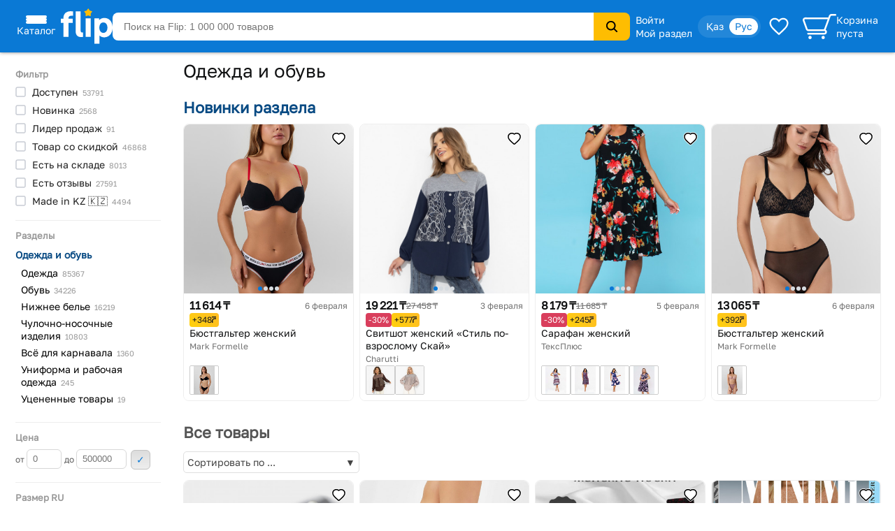

--- FILE ---
content_type: text/html; charset=utf-8
request_url: https://www.flip.kz/catalog?subsection=1453
body_size: 33176
content:
<!DOCTYPE html><html lang="ru" class="has-content-left "><head><meta charset="utf-8"><meta name="viewport" content="width=device-width, initial-scale=1"><title>Одежда на Flip | Купить одежду, обувь в Казахстане. Мода с бесплатной доставкой</title><meta name="description" content="Одежда, обувь и аксессуары на Flip — стильный и комфортный гардероб на все сезоны. Женская, мужская и детская одежда — с бесплатной доставкой в Алматы, Астане, Караганде, Шымкенте и по всему Казахстану!. "><meta name="keywords" content="Одежда и обувь, купить, доставка, интернет-магазин, скидки, Казахстане, Алматы, Астана, Караганда, Шымкент"><link rel="canonical" href="https://www.flip.kz/catalog?subsection=1453"><link href="https://www.flip.kz/catalog?subsection=1453" rel="alternate" hreflang="x-default"><link href="https://www.flip.kz/catalog?subsection=1453" rel="alternate" hreflang="ru"><link href="https://www.flip.kz/kk/catalog?subsection=1453" rel="alternate" hreflang="kk"><meta property="og:url" content="https://www.flip.kz/catalog?subsection=1453"><meta property="fb:app_id" content="1924458347794498"><meta property="og:type" content="website"><meta property="og:image" content="https://s.f.kz/prod/3250/3249212_550.jpg"><meta property="og:image" content="https://s.f.kz/prod/2583/2582076_550.jpg"><meta property="og:image" content="https://s.f.kz/prod/5779/5778738_550.jpg"><meta property="og:image" content="https://s.f.kz/prod/3234/3233530_550.jpg"><meta property="og:image" content="https://s.f.kz/prod/3367/3366446_550.jpg"><meta property="og:title" content="Одежда на Flip | Купить одежду, обувь в Казахстане. Мода с бесплатной доставкой"><meta property="og:site_name" content="Интернет-магазин Flip">        
<meta name="referrer" content="strict-origin-when-cross-origin"><meta name="google-play-app" content="app-id=kz.flip.mobile"><meta name="apple-itunes-app" content="app-id=1247349929, app-argument=flipApp://www.flip.kz/catalog?subsection=1453"><link rel="preload" href="//s.f.kz/css/fonts/GolosText-VariableFont_wght.ttf" as="font" type="font/ttf" crossorigin><link rel="preload" href="//s.f.kz/img/new_header_2015/flip.svg" as="image" type="image/svg+xml"><link rel="preconnect" href="https://connect.facebook.net" /><link rel="dns-prefetch" href="https://connect.facebook.net" />        <link rel="icon" href="//s.f.kz/img/favicons/favicon-32.png" sizes="32x32">        <link rel="manifest" href="/manifest.json?v=2">    <link rel="mask-icon" href="//s.f.kz/img/favicons/favicon-black.svg" color="#0A78D6">    <link rel="apple-touch-icon" sizes="180x180" href="//s.f.kz/img/favicons/favicon-180.png"><meta name="apple-mobile-web-app-enabled" content="yes"><meta name="apple-mobile-web-app-title" content="Flip"><meta name="apple-mobile-web-app-status-bar-style" content="black-translucent">    <meta name="msapplication-TileColor" content="#0A78D6"><meta name="msapplication-TileImage" content="//s.f.kz/img/favicons/favicon-144.png"><meta name="msapplication-square70x70logo" content="//s.f.kz/img/favicons/favicon-70.png"><meta name="msapplication-square150x150logo" content="//s.f.kz/img/favicons/favicon-150.png"><meta name="msapplication-wide310x150logo" content="//s.f.kz/img/favicons/favicon-310x150.png"><meta name="msapplication-square310x310logo" content="//s.f.kz/img/favicons/favicon-310.png"><meta name="application-name" content="Flip"><meta name="msapplication-tooltip" content="1 000 000 товаров с доставкой по Казахстану"><meta name="msapplication-config" content="/browserconfig.xml"><link rel="stylesheet" type="text/css" href="//s.f.kz/css/153d185b092ca2b26eaef87318ad9cba-202601250107.compiled.css"><script>if(top != self) {top.location.href = 'https://www.flip.kz/?from=if';}var idC = null;var idS = null;</script><script type="application/ld+json">{"@context" : "https://schema.org","@type" : "Organization","name" : "Интернет-магазин Flip","url" : "https://www.flip.kz","logo" : "https://s.f.kz/img/logo_flip_cube.png","sameAs" : ["https://www.facebook.com/flipKazakhstan/","https://twitter.com/Flip_kz","https://www.instagram.com/flip.kz","https://www.youtube.com/channel/UCnsGk63_g1xhpF95VWE7L9Q","https://vk.com/flip_kz"],"contactPoint" : [{"@type" : "ContactPoint","telephone" : "+7 700 800 3547","contactType" : "sales","areaServed" : "KZ"}],"potentialAction": {"@type": "SearchAction","target": "https://www.flip.kz/search?search={search_term_string}","query-input": "required name=search_term_string"}}</script><script type="application/ld+json">{"@context":"https://schema.org","@type":"Product","name":"Одежда и обувь","offers":{"@type":"AggregateOffer","url":"https://www.flip.kz/catalog?subsection=1453","priceCurrency":"KZT","lowPrice":"379.00","highPrice":"21000.00","offerCount":"60"},"aggregateRating":{"@type":"AggregateRating","bestRating": "5","worstRating": "1","ratingValue":"4.8","reviewCount":"2241"},"image": ["https://s.f.kz/prod/3250/3249212_550.jpg","https://s.f.kz/prod/2583/2582076_550.jpg","https://s.f.kz/prod/5779/5778738_550.jpg","https://s.f.kz/prod/3234/3233530_550.jpg","https://s.f.kz/prod/3367/3366446_550.jpg","https://s.f.kz/prod/5534/5533976_550.jpg","https://s.f.kz/prod/3422/3421153_550.jpg"]}</script><script async src="https://www.googletagmanager.com/gtag/js?id=G-NLSVT9CLG4"></script><script>window.dataLayer = window.dataLayer || [];function gtag(){ dataLayer.push(arguments); }gtag('js', new Date());gtag('config', 'G-NLSVT9CLG4', {'currency': 'USD'});gtag('config', 'AW-1051212227', {'currency': 'USD'});</script>
    <script>
      try {
        function initEventTracking() {
          const observerOptions = { root: null, rootMargin: '0px', threshold: 0.5 };
          const viewObserver = new IntersectionObserver((entries, observer) => {
            entries.forEach(entry => {
              if (entry.isIntersecting && entry.target) {
                const target = entry.target;
                if (target) {
                  const eventName = target.getAttribute('data-event');
                  const params = {};

                  for (const attr of target.attributes) {
                    if (attr.name.startsWith('data-event-') &&
                            attr.name !== 'data-event' &&
                            attr.name !== 'data-internal-observed') {
                      const paramName = attr.name.replace('data-event-', '').replace(/-/g, '_');
                      params[paramName] = attr.value;
                    }
                  }

                  // Collect product IDs for view_item_list events
                  if (eventName === 'view_item_list') {
                    const productIds = [];
                    const container = target.closest('.produce_list_lite, .good_list_main');
                    if (container) {
                      container.querySelectorAll('[data-event-item-id]').forEach(item => {
                        const itemId = item.getAttribute('data-event-item-id');
                        if (itemId && !productIds.includes(itemId)) {
                          productIds.push(itemId);
                        }
                      });
                      if (productIds.length > 0) {
                        params['ecomm_prodid'] = productIds;
                        params['ecomm_pagetype'] = 'category';
                      }
                    }
                  }

                  params['type'] = 'view';
                  gtag('event', eventName, params);

                  observer.unobserve(target);
                }
              }
            });
          }, observerOptions);

          const observeNewElements = () => {
            document.querySelectorAll('[data-event]:not([data-internal-observed])').forEach(el => {
              el.setAttribute('data-internal-observed', 'true');
              viewObserver.observe(el);
            });
          };

          document.addEventListener('click', function(event) {
            const target = event.target.closest('[data-event]');
            if (!target) return;

            const eventName = target.getAttribute('data-event');
            const params = {};

            for (const attr of target.attributes) {
              if (attr.name.startsWith('data-event-') &&
                      attr.name !== 'data-event' &&
                      attr.name !== 'data-internal-observed') {
                const paramName = attr.name.replace('data-event-', '').replace(/-/g, '_');
                params[paramName] = attr.value;
              }
            }

            params['type'] = 'click';
            gtag('event', eventName, params);
          });

          observeNewElements();

          const mutationObserver = new MutationObserver(() => observeNewElements());
          mutationObserver.observe(document.body, { childList: true, subtree: true });
        }

        if (document.readyState === 'loading') {
          document.addEventListener('DOMContentLoaded', initEventTracking);
        } else {
          initEventTracking();
        }
      } catch (e) {
        console.log(e);
      }
    </script>
  
<script>!function(f,b,e,v,n,t,s){if(f.fbq)return;n=f.fbq=function(){n.callMethod?
n.callMethod.apply(n,arguments):n.queue.push(arguments)};if(!f._fbq)f._fbq=n;
n.push=n;n.loaded=!0;n.version='2.0';n.queue=[];t=b.createElement(e);t.async=!0;
t.src=v;s=b.getElementsByTagName(e)[0];s.parentNode.insertBefore(t,s)}(window,
document,'script','https://connect.facebook.net/en_US/fbevents.js');

fbq('set', 'autoConfig', false, '682030927063830');

fbq('init', '682030927063830', {   });

fbq('track', "PageView");

</script>
</head><body data-is-elastic="1"  data-ta-mode=""  data-latitude="39.9625"  data-longitude="-83.0061"    data-user-city="Columbus"  data-domain-static="//s.f.kz" data-domain="www.flip.kz"><noscript><div id="no-js-message" class="mess m_error"></div></noscript><div class="p-r"><div class="wrapper-all"><div class="wrapper-all-content"><div class="header-outer"><header ><div class="menu hover-effect"><div class="category-list-icon"><div class="line"></div><div class="line"></div><div class="line"></div><div class="condent">Каталог</div></div><div class="category-list "><ul class="sub-1"><li><a href="/actions/" class="condent no-opascity" style="color:#D93E5C;"><img class="category-stiker" loading="lazy" fetchpriority="low" alt="Скидки и акции" data-url="/media/menu/icon_58-2107200687.png | //s.f.kz" src="//s.f.kz/media/menu/icon_58-2107200687.png"><div>Скидки и акции</div></a></li><li><a href="/doc?b2b" class="condent "><img class="category-stiker" loading="lazy" fetchpriority="low" alt="Flip для бизнеса" data-url="/media/menu/icon_233-996956525.png | //s.f.kz" src="//s.f.kz/media/menu/icon_233-996956525.png"><div>Flip для бизнеса</div></a></li><li><a href="/catalog?subsection=1453" class="condent "><img class="category-stiker" loading="lazy" fetchpriority="low" alt="Одежда, обувь, аксессуары" data-url="/media/menu/icon_15-885577716.png | //s.f.kz" src="//s.f.kz/media/menu/icon_15-885577716.png"><div>Одежда, обувь, аксессуары</div></a><div class="sub-new"><ul class="column"><li><a href="/catalog?subsection=5722&filter-i101=1" class="title">Солнцезащитные очки</a></li><li><a href="/catalog?subsection=3809" class="title">Женская одежда</a></li><li><a href="https://www.flip.kz/catalog?subsection=9681" class="title">Женская одежда больших размеров</a></li><li><a href="/catalog?subsection=6721" class="title">Женская обувь</a></li><li><a href="/catalog?subsection=1457" class="title">Детская одежда</a></li><li><a href="/catalog?subsection=1951" class="title">Детская обувь</a></li><li><a href="/catalog?subsection=7881" class="title">Нижнее белье</a></li><li><a href="/catalog?subsection=3694" class="title">Мужская одежда</a></li><li><a href="/catalog?subsection=6725" class="title">Мужская обувь</a></li><li><a href="/catalog?subsection=4665&filter-i101=1" class="title">Ювелирные изделия</a><a href="/catalog?subsection=4667">Кольца</a><a href="/catalog?subsection=4668">Серьги</a><a href="/catalog?subsection=4675">Кулоны</a></li><li><a href="/catalog?subsection=2034" class="title">Аксессуары</a><a href="/catalog?subsection=2035&order=id.down">Бижутерия</a><a href="/catalog?subsection=4940">Головные уборы</a><a href="/catalog?subsection=2331">Сумки</a><a href="/catalog?subsection=2542">Ремни</a><a href="/catalog?subsection=2343">Кошельки</a><a href="/catalog?subsection=2193">Косметички</a></li></ul><ul class="column"><li><a href="/descript?cat=publish&id=26397"><img loading="lazy" alt="" src="//s.f.kz/media/publisher/26397.gif"  fetchpriority="low"></a><a href="/descript?cat=publish&id=14019"><img loading="lazy" alt="" src="//s.f.kz/media/publisher/14019.gif"  fetchpriority="low"></a><a href="/descript?cat=publish&id=15253"><img loading="lazy" alt="" src="//s.f.kz/media/publisher/15253.gif"  fetchpriority="low"></a><a href="/descript?cat=publish&id=19818"><img loading="lazy" alt="" src="//s.f.kz/media/publisher/19818.gif"  fetchpriority="low"></a><a href="/descript?cat=publish&id=7579"><img loading="lazy" alt="" src="//s.f.kz/media/publisher/7579.gif"  fetchpriority="low"></a><a href="/descript?cat=publish&id=7845"><img loading="lazy" alt="" src="//s.f.kz/media/publisher/7845.gif"  fetchpriority="low"></a><a href="/descript?cat=publish&id=10379"><img loading="lazy" alt="" src="//s.f.kz/media/publisher/10379.gif"  fetchpriority="low"></a><a href="/descript?cat=publish&id=21516"><img loading="lazy" alt="" src="//s.f.kz/media/publisher/21516.gif"  fetchpriority="low"></a><a href="/descript?cat=publish&id=21459"><img loading="lazy" alt="" src="//s.f.kz/media/publisher/21459.gif"  fetchpriority="low"></a><a href="/descript?cat=publish&id=20668"><img loading="lazy" alt="" src="//s.f.kz/media/publisher/20668.gif"  fetchpriority="low"></a></li></ul></div></li><li><a href="/catalog?subsection=4308" class="condent "><img class="category-stiker" loading="lazy" fetchpriority="low" alt="Красота и здоровье" data-url="/media/menu/icon_16-345542684.png | //s.f.kz" src="//s.f.kz/media/menu/icon_16-345542684.png"><div>Красота и здоровье</div></a><div class="sub-new"><ul class="column"><li><a href="/catalog?subsection=4309" class="title">Макияж</a><a href="/catalog?subsection=4313">Для глаз</a><a href="/catalog?subsection=4314">Для губ</a><a href="/catalog?subsection=4315">Для лица</a></li><li><a href="/catalog?subsection=4961" class="title">Уход</a><a href="/catalog?subsection=4310">Уход за лицом</a><a href="/catalog?subsection=4797">Уход за волосами</a><a href="/catalog?subsection=4798">Уход за телом</a><a href="/catalog?subsection=4783">Уход за руками</a><a href="/catalog?subsection=4890">Уход за ногами</a><a href="/catalog?subsection=4910">Уход за полостью рта</a></li><li><a href="/catalog?subsection=6179" class="title">Корейская косметика</a></li><li><a href="/catalog?subsection=6237" class="title">Натуральная косметика</a></li><li><a href="/catalog?subsection=6448" class="title">Дермакосметика</a></li><li><a href="/catalog?subsection=4312" class="title">Парфюмерия</a></li><li><a href="/catalog?subsection=4909" class="title">Личная гигиена</a></li></ul><ul class="column"><li><a href="/catalog?subsection=7704" class="title">Товары для здоровья</a><a href="/catalog?subsection=8077">Витамины и БАДы</a><a href="/catalog?subsection=8945">Коллаген</a></li><li><a href="/catalog?subsection=4317" class="title">Аксессуары и инструменты</a><a href="/catalog?subsection=5782">Для волос</a><a href="/catalog?subsection=5783">Для макияжа</a><a href="/catalog?subsection=5784">Для маникюра и педикюра</a><a href="/catalog?subsection=5785">Для ванны и душа</a></li><li><a href="/catalog?subsection=4316" class="title">Ногти</a></li><li><a href="/catalog?subsection=4841" class="title">Краска для волос</a></li><li><a href="/catalog?subsection=5310" class="title">Медицинские приборы</a></li><li><a href="/catalog?subsection=9556&filter-i101=1" class="title">Перманентный макияж и тату</a></li><li><a href="/catalog?subsection=6219" class="title">Подарочные наборы</a></li></ul><ul class="column"><li><a href="/descript?cat=publish&id=10376"><img loading="lazy" alt="" src="//s.f.kz/media/publisher/10376.gif"  fetchpriority="low"></a><a href="/descript?cat=publish&id=11158"><img loading="lazy" alt="" src="//s.f.kz/media/publisher/11158.gif"  fetchpriority="low"></a><a href="/descript?cat=publish&id=11367"><img loading="lazy" alt="" src="//s.f.kz/media/publisher/11367.gif"  fetchpriority="low"></a><a href="/descript?cat=publish&id=11585"><img loading="lazy" alt="" src="//s.f.kz/media/publisher/11585.gif"  fetchpriority="low"></a><a href="/descript?cat=publish&id=11700"><img loading="lazy" alt="" src="//s.f.kz/media/publisher/11700.gif"  fetchpriority="low"></a><a href="/descript?cat=publish&id=11764"><img loading="lazy" alt="" src="//s.f.kz/media/publisher/11764.gif"  fetchpriority="low"></a><a href="/descript?cat=publish&id=12521"><img loading="lazy" alt="" src="//s.f.kz/media/publisher/12521.gif"  fetchpriority="low"></a><a href="/descript?cat=publish&id=18947"><img loading="lazy" alt="" src="//s.f.kz/media/publisher/18947.gif"  fetchpriority="low"></a><a href="/descript?cat=publish&id=21082"><img loading="lazy" alt="" src="//s.f.kz/media/publisher/21082.gif"  fetchpriority="low"></a></li></ul></div></li><li><a href="/catalog?subsection=6378" class="condent "><img class="category-stiker" loading="lazy" fetchpriority="low" alt="Продукты" data-url="/media/menu/icon_30-1821939820.png | //s.f.kz" src="//s.f.kz/media/menu/icon_30-1821939820.png"><div>Продукты</div></a><div class="sub-new"><ul class="column"><li><a href="/catalog?subsection=6384" class="title">Сладости</a></li><li><a href="/catalog?subsection=8453" class="title">Чай</a></li><li><a href="/catalog?subsection=6381" class="title">Кофе</a></li><li><a href="/catalog?subsection=8454" class="title">Какао, горячий шоколад</a></li><li><a href="/catalog?subsection=6396" class="title">Напитки, соки, вода</a></li><li><a href="/catalog?subsection=8497" class="title">Крупы</a></li><li><a href="/catalog?subsection=7615" class="title">Макаронные изделия</a></li><li><a href="/catalog?subsection=6661" class="title">Мука</a></li><li><a href="/catalog?subsection=8498" class="title">Масла</a></li><li><a href="/catalog?subsection=6874" class="title">Приправы и специи</a></li><li><a href="/catalog?subsection=8517" class="title">Соусы</a></li><li><a href="/catalog?subsection=6583" class="title">Ингредиенты для выпечки</a></li><li><a href="/catalog?subsection=6380" class="title">Молочные продукты</a></li><li><a href="/catalog?subsection=6595" class="title">Орехи и семена</a></li><li><a href="/catalog?subsection=6534" class="title">Снэки, хлебцы, чипсы</a></li><li><a href="/catalog?subsection=6851" class="title">Суперфуды</a></li></ul><ul class="column"><li><a href="/descript?cat=publish&id=21730"><img loading="lazy" alt="" src="//s.f.kz/media/publisher/21730.gif"  fetchpriority="low"></a><a href="/descript?cat=publish&id=10966"><img loading="lazy" alt="" src="//s.f.kz/media/publisher/10966.gif"  fetchpriority="low"></a><a href="/descript?cat=publish&id=12119"><img loading="lazy" alt="" src="//s.f.kz/media/publisher/12119.gif"  fetchpriority="low"></a><a href="/descript?cat=publish&id=12452"><img loading="lazy" alt="" src="//s.f.kz/media/publisher/12452.gif"  fetchpriority="low"></a><a href="/descript?cat=publish&id=12985"><img loading="lazy" alt="" src="//s.f.kz/media/publisher/12985.gif"  fetchpriority="low"></a><a href="/descript?cat=publish&id=13275"><img loading="lazy" alt="" src="//s.f.kz/media/publisher/13275.gif"  fetchpriority="low"></a><a href="/descript?cat=publish&id=13575"><img loading="lazy" alt="" src="//s.f.kz/media/publisher/13575.gif"  fetchpriority="low"></a><a href="/descript?cat=publish&id=14307"><img loading="lazy" alt="" src="//s.f.kz/media/publisher/14307.gif"  fetchpriority="low"></a><a href="/descript?cat=publish&id=15353"><img loading="lazy" alt="" src="//s.f.kz/media/publisher/15353.gif"  fetchpriority="low"></a><a href="/descript?cat=publish&id=17531"><img loading="lazy" alt="" src="//s.f.kz/media/publisher/17531.gif"  fetchpriority="low"></a><a href="/descript?cat=publish&id=18276"><img loading="lazy" alt="" src="//s.f.kz/media/publisher/18276.gif"  fetchpriority="low"></a></li></ul></div></li><li><a href="/catalog?subsection=1321" class="condent "><img class="category-stiker" loading="lazy" fetchpriority="low" alt="Зоотовары" data-url="/media/menu/icon_18-1544518231.png | //s.f.kz" src="//s.f.kz/media/menu/icon_18-1544518231.png"><div>Зоотовары</div></a><div class="sub-new"><ul class="column"><li><a href="/catalog?subsection=2693" class="title">Товары для кошек</a><a href="/catalog?subsection=4658">Корма и лакомства</a><a href="/catalog?subsection=2801">Лотки и наполнители</a><a href="/catalog?subsection=2901">Когтеточки</a><a href="/catalog?subsection=2734">Пуходёрки и щетки</a><a href="/catalog?subsection=6620">Бытовая химия для кошек</a><a href="/catalog?subsection=2927">Накладные когти для кошек</a></li><li><a href="/catalog?subsection=2708" class="title">Товары для собак</a><a href="/catalog?subsection=4659">Корма и лакомства</a><a href="/catalog?subsection=2710">Амуниция для собак</a><a href="/catalog?subsection=2713">Игрушки для собак</a><a href="/catalog?subsection=8996">Косметика для собак</a><a href="/catalog?subsection=8989">Когтерезы для собак</a><a href="/catalog?subsection=8992">Бытовая химия для собак</a></li><li><a href="/catalog?subsection=2832" class="title">Товары для рыб</a></li><li><a href="/catalog?subsection=2861" class="title">Для грызунов и хорьков</a></li><li><a href="/catalog?subsection=2877" class="title">Товары для птиц</a></li><li><a href="/catalog?subsection=2931" class="title">Товары для рептилий</a></li><li><a href="/catalog?subsection=2711" class="title">Ветеринарные товары</a></li></ul><ul class="column"><li><a href="/descript?cat=publish&id=10432"><img loading="lazy" alt="" src="//s.f.kz/media/publisher/10432.gif"  fetchpriority="low"></a><a href="/descript?cat=publish&id=10433"><img loading="lazy" alt="" src="//s.f.kz/media/publisher/10433.gif"  fetchpriority="low"></a><a href="/descript?cat=publish&id=10435"><img loading="lazy" alt="" src="//s.f.kz/media/publisher/10435.gif"  fetchpriority="low"></a><a href="/descript?cat=publish&id=10437"><img loading="lazy" alt="" src="//s.f.kz/media/publisher/10437.gif"  fetchpriority="low"></a><a href="/descript?cat=publish&id=11640"><img loading="lazy" alt="" src="//s.f.kz/media/publisher/11640.gif"  fetchpriority="low"></a><a href="/descript?cat=publish&id=11644"><img loading="lazy" alt="" src="//s.f.kz/media/publisher/11644.gif"  fetchpriority="low"></a><a href="/descript?cat=publish&id=11911"><img loading="lazy" alt="" src="//s.f.kz/media/publisher/11911.gif"  fetchpriority="low"></a><a href="/descript?cat=publish&id=11951"><img loading="lazy" alt="" src="//s.f.kz/media/publisher/11951.gif"  fetchpriority="low"></a><a href="/descript?cat=publish&id=12856"><img loading="lazy" alt="" src="//s.f.kz/media/publisher/12856.gif"  fetchpriority="low"></a><a href="/descript?cat=publish&id=16817"><img loading="lazy" alt="" src="//s.f.kz/media/publisher/16817.gif"  fetchpriority="low"></a></li></ul></div></li><li><a href="/catalog?subsection=1" class="condent "><img class="category-stiker" loading="lazy" fetchpriority="low" alt="Книги" data-url="/media/menu/icon_11-792965028.png | //s.f.kz" src="//s.f.kz/media/menu/icon_11-792965028.png"><div>Книги</div></a><div class="sub-new"><ul class="column"><li><a href="/catalog?subsection=44" class="title">Художественная литература</a><a href="/catalog?subsection=134">Фантастика. Мистика</a><a href="/catalog?subsection=142">Романы</a><a href="/catalog?subsection=135">Боевики. Детективы. Триллеры</a><a href="/catalog?subsection=970">Манга и комиксы (издания для взрослых)</a><a href="/catalog?subsection=411">Проза</a></li><li><a href="/catalog?subsection=43" class="title">Детская литература</a><a href="/catalog?subsection=109">Детская художественная литература</a><a href="/catalog?subsection=115">Для самых маленьких</a><a href="/catalog?subsection=95">Сказки</a></li><li><a href="/catalog?subsection=48" class="title">Деловая литература</a><a href="/catalog?subsection=343">Личная эффективность</a><a href="/catalog?subsection=327">Маркетинг</a><a href="/catalog?subsection=331">Менеджмент. Управление</a></li><li><a href="/catalog?subsection=503" class="title">На иностранных языках</a><a href="/catalog?subsection=4606">Художественная литература</a><a href="/catalog?subsection=4609">Учебная литература</a><a href="/catalog?subsection=4607">Нехудожественная литература</a><a href="/catalog?subsection=4610">Детям и родителям</a></li></ul><ul class="column"><li><a class="title">Нон-фикшн</a><a href="/catalog?subsection=485">Психология и саморазвитие</a><a href="/catalog?subsection=52">Дом. Семья. Досуг</a><a href="/catalog?subsection=2">Компьютерная литература</a><a href="/catalog?subsection=45">Медицина и здоровье</a><a href="/catalog?subsection=54">Энциклопедии. Справочники</a><a href="/catalog?subsection=412">Спорт. Туризм. Хобби</a></li><li><a href="/catalog?subsection=279" class="title">Образование. Учебники</a><a href="/catalog?subsection=284">Иностранные языки</a><a href="/catalog?subsection=646">Начальная школа</a><a href="/catalog?subsection=281">Дошкольное образование</a><a href="/catalog?subsection=669">Средняя школа</a></li><li><a href="/catalog?subsection=220" class="title">Литература Казахстана</a><a href="/catalog?subsection=945">Учебники, образование</a><a href="/catalog?subsection=619">Детская литература</a><a href="/catalog?subsection=222">Бухучет и налогообложение</a><a href="/catalog?subsection=620">Мой Казахстан</a></li><li><a href="/catalog?subsection=5322" class="title">Календари, открытки</a></li></ul><ul class="column"><li><a href="/descript?cat=publish&id=7"><img loading="lazy" alt="" src="//s.f.kz/media/publisher/7.gif"  fetchpriority="low"></a><a href="/descript?cat=publish&id=1650"><img loading="lazy" alt="" src="//s.f.kz/media/publisher/1650.gif"  fetchpriority="low"></a><a href="/descript?cat=publish&id=9753"><img loading="lazy" alt="" src="//s.f.kz/media/publisher/9753.gif"  fetchpriority="low"></a><a href="/descript?cat=publish&id=37"><img loading="lazy" alt="" src="//s.f.kz/media/publisher/37.gif"  fetchpriority="low"></a><a href="/descript?cat=publish&id=104"><img loading="lazy" alt="" src="//s.f.kz/media/publisher/104.gif"  fetchpriority="low"></a><a href="/descript?cat=publish&id=911"><img loading="lazy" alt="" src="//s.f.kz/media/publisher/911.gif"  fetchpriority="low"></a><a href="/descript?cat=publish&id=5311"><img loading="lazy" alt="" src="//s.f.kz/media/publisher/5311.gif"  fetchpriority="low"></a><a href="/descript?cat=publish&id=11931"><img loading="lazy" alt="" src="//s.f.kz/media/publisher/11931.gif"  fetchpriority="low"></a><a href="/descript?cat=publish&id=11689"><img loading="lazy" alt="" src="//s.f.kz/media/publisher/11689.gif"  fetchpriority="low"></a></li></ul></div></li><li><a href="/catalog?subsection=1100" class="condent "><img class="category-stiker" loading="lazy" fetchpriority="low" alt="Товары для дома" data-url="/media/menu/icon_13-2054761606.png | //s.f.kz" src="//s.f.kz/media/menu/icon_13-2054761606.png"><div>Товары для дома</div></a><div class="sub-new"><ul class="column"><li><a href="/catalog?subsection=1622" class="title">Бытовая химия и гигиена</a></li><li><a href="/catalog?subsection=1246" class="title">Интерьер</a><a href="/catalog?subsection=3270">Освещение дома</a><a href="/catalog?subsection=1248">Часы для дома</a><a href="/catalog?subsection=1604">Вазы</a><a href="/catalog?subsection=2976">Фоторамки</a></li><li><a href="/catalog?subsection=1278" class="title">Хозяйственные товары</a><a href="/catalog?subsection=1308">Для ванной комнаты</a><a href="/catalog?subsection=2299">Для кухни</a><a href="/catalog?subsection=2942">Хранение вещей</a><a href="/catalog?subsection=3359">Батарейки, аккумуляторы</a></li><li><a href="/catalog?subsection=1739" class="title">Средства по уходу за обувью</a></li><li><a href="/catalog?subsection=3585" class="title">Товары для праздника</a><a href="/catalog?subsection=3587&filter-i101=1">Упаковка подарков</a><a href="/catalog?subsection=3593&filter-i101=1">Открытки и конверты</a></li><li><a href="/catalog?subsection=2616" class="title">Все для бани и сауны</a></li><li><a href="/catalog?subsection=2235" class="title">Сувениры</a></li></ul><ul class="column"><li><a href="/catalog?subsection=1123&filter-i101=1" class="title">Посуда</a><a href="/catalog?subsection=1324&filter-i101=1">Столовая посуда и приборы</a><a href="/catalog?subsection=1132&filter-i101=1">Посуда для чая и кофе</a><a href="/catalog?subsection=1172&filter-i101=1">Ножи, ножницы</a><a href="/catalog?subsection=1143&filter-i101=1">Кастрюли</a><a href="/catalog?subsection=1136&filter-i101=1">Сковороды</a><a href="/catalog?subsection=1133&filter-i101=1">Кухонные инструменты</a><a href="/catalog?subsection=6623&filter-i101=1">Хранение продуктов</a></li><li><a href="/catalog?subsection=1122&filter-i101=1" class="title">Текстиль</a><a href="/catalog?subsection=1221&filter-i101=1">Постельное белье</a><a href="/catalog?subsection=1271">Полотенца</a><a href="/catalog?subsection=1384">Текстиль для кухни</a><a href="/catalog?subsection=2490">Шторы</a><a href="/catalog?subsection=1373">Детский текстиль</a></li><li><a href="/catalog?subsection=1729" class="title">Товары для хобби</a><a href="/catalog?subsection=6837&filter-i101=1">Всё для художников</a><a href="/catalog?subsection=7087&filter-i101=1">Пряжа</a><a href="/catalog?subsection=1797&filter-i101=1">Картины по номерам</a></li></ul><ul class="column"><li><a href="/descript?cat=publish&id=1306"><img loading="lazy" alt="" src="//s.f.kz/media/publisher/1306.gif"  fetchpriority="low"></a><a href="/descript?cat=publish&id=11669"><img loading="lazy" alt="" src="//s.f.kz/media/publisher/11669.gif"  fetchpriority="low"></a><a href="/descript?cat=publish&id=12925"><img loading="lazy" alt="" src="//s.f.kz/media/publisher/12925.gif"  fetchpriority="low"></a><a href="/descript?cat=publish&id=13754"><img loading="lazy" alt="" src="//s.f.kz/media/publisher/13754.gif"  fetchpriority="low"></a><a href="/descript?cat=publish&id=16521"><img loading="lazy" alt="" src="//s.f.kz/media/publisher/16521.gif"  fetchpriority="low"></a><a href="/descript?cat=publish&id=22109"><img loading="lazy" alt="" src="//s.f.kz/media/publisher/22109.gif"  fetchpriority="low"></a><a href="/descript?cat=publish&id=7947"><img loading="lazy" alt="" src="//s.f.kz/media/publisher/7947.gif"  fetchpriority="low"></a><a href="/descript?cat=publish&id=8821"><img loading="lazy" alt="" src="//s.f.kz/media/publisher/8821.gif"  fetchpriority="low"></a><a href="/descript?cat=publish&id=10975"><img loading="lazy" alt="" src="//s.f.kz/media/publisher/10975.gif"  fetchpriority="low"></a></li><li><a href="/descript?cat=publish&id=16647"><img loading="lazy" alt="" src="//s.f.kz/media/publisher/16647.gif"  fetchpriority="low"></a></li></ul></div></li><li><a href="/catalog?subsection=3480" class="condent "><img class="category-stiker" loading="lazy" fetchpriority="low" alt="Сад и огород" data-url="/media/menu/icon_19-1313486881.png | //s.f.kz" src="//s.f.kz/media/menu/icon_19-1313486881.png"><div>Сад и огород</div></a><div class="sub-new"><ul class="column"><li><a href="/catalog?subsection=3481" class="title">Семена</a><a href="/catalog?subsection=3553">Цветы</a><a href="/catalog?subsection=3482">Плодово-овощные культуры</a><a href="/catalog?subsection=5222">Плодово-ягодные культуры</a><a href="/catalog?subsection=3575">Газон, трава</a></li><li><a href="/catalog?subsection=3625" class="title">Полив</a></li><li><a href="/catalog?subsection=3633" class="title">Хозяйственные товары</a><a href="/catalog?subsection=3619">Замки</a><a href="/catalog?subsection=3618">Перчатки</a></li><li><a href="/catalog?subsection=3637" class="title">Средства защиты </a><a href="/catalog?subsection=4880">От грызунов</a><a href="/catalog?subsection=3642">От насекомых</a><a href="/catalog?subsection=3641">От тараканов и муравьев</a><a href="/catalog?subsection=3638">От комаров</a></li><li><a href="/catalog?subsection=3582" class="title">Инструменты и инвентарь</a></li><li><a href="/catalog?subsection=3581" class="title">Парники, укрывной материал</a></li><li><a href="/catalog?subsection=3834" class="title">Декор садовый</a></li><li><a href="/catalog?subsection=4572" class="title">Товары для рассады</a></li></ul><ul class="column"><li><a href="/descript?cat=publish&id=8767"><img loading="lazy" alt="" src="//s.f.kz/media/publisher/8767.gif"  fetchpriority="low"></a><a href="/descript?cat=publish&id=9279"><img loading="lazy" alt="" src="//s.f.kz/media/publisher/9279.gif"  fetchpriority="low"></a><a href="/descript?cat=publish&id=9280"><img loading="lazy" alt="" src="//s.f.kz/media/publisher/9280.gif"  fetchpriority="low"></a><a href="/descript?cat=publish&id=9329"><img loading="lazy" alt="" src="//s.f.kz/media/publisher/9329.gif"  fetchpriority="low"></a><a href="/descript?cat=publish&id=10512"><img loading="lazy" alt="" src="//s.f.kz/media/publisher/10512.gif"  fetchpriority="low"></a><a href="/descript?cat=publish&id=11963"><img loading="lazy" alt="" src="//s.f.kz/media/publisher/11963.gif"  fetchpriority="low"></a><a href="/descript?cat=publish&id=13414"><img loading="lazy" alt="" src="//s.f.kz/media/publisher/13414.gif"  fetchpriority="low"></a><a href="/descript?cat=publish&id=15224"><img loading="lazy" alt="" src="//s.f.kz/media/publisher/15224.gif"  fetchpriority="low"></a></li></ul></div></li><li><a href="/catalog?subsection=193" class="condent "><img class="category-stiker" loading="lazy" fetchpriority="low" alt="Детские товары" data-url="/media/menu/icon_12-399019684.png | //s.f.kz" src="//s.f.kz/media/menu/icon_12-399019684.png"><div>Детские товары</div></a><div class="sub-new"><ul class="column"><li><a href="/catalog?subsection=1557&filter-i101=1" class="title">Подгузники</a></li><li><a href="/catalog?subsection=4938" class="title">Детское питание</a></li><li><a href="https://www.flip.kz/kk/catalog?subsection=1539" class="title">Все для детского кормления</a></li><li><a href="/catalog?subsection=1004" class="title">Для мамы и малыша</a></li><li><a href="/catalog?subsection=4574" class="title">Игрушки</a></li><li><a href="/catalog?subsection=4637" class="title">Игры, пазлы, головоломки</a></li><li><a href="/catalog?subsection=986" class="title">Творчество, досуг</a></li><li><a href="/catalog?subsection=1457" class="title">Детская одежда</a></li><li><a href="/catalog?subsection=1951" class="title">Детская обувь</a></li><li><a href="/catalog?subsection=4682" class="title">Детские спортивные товары</a></li><li><a href="/catalog?subsection=4642" class="title">Детская комната</a><a href="/catalog?subsection=944">Интерьер</a><a href="/catalog?subsection=4111">Детский текстиль</a><a href="/catalog?subsection=4643">Лампы, ночники</a></li></ul><ul class="column"><li><a href="/descript?cat=publish&id=2879"><img loading="lazy" alt="" src="//s.f.kz/media/publisher/2879.gif"  fetchpriority="low"></a><a href="/descript?cat=publish&id=5532"><img loading="lazy" alt="" src="//s.f.kz/media/publisher/5532.gif"  fetchpriority="low"></a><a href="/descript?cat=publish&id=10966"><img loading="lazy" alt="" src="//s.f.kz/media/publisher/10966.gif"  fetchpriority="low"></a><a href="/descript?cat=publish&id=14056"><img loading="lazy" alt="" src="//s.f.kz/media/publisher/14056.gif"  fetchpriority="low"></a><a href="/descript?cat=publish&id=14629"><img loading="lazy" alt="" src="//s.f.kz/media/publisher/14629.gif"  fetchpriority="low"></a><a href="/descript?cat=publish&id=15619"><img loading="lazy" alt="" src="//s.f.kz/media/publisher/15619.gif"  fetchpriority="low"></a><a href="/descript?cat=publish&id=15926"><img loading="lazy" alt="" src="//s.f.kz/media/publisher/15926.gif"  fetchpriority="low"></a><a href="/descript?cat=publish&id=6231"><img loading="lazy" alt="" src="//s.f.kz/media/publisher/6231.gif"  fetchpriority="low"></a><a href="/descript?cat=publish&id=7592"><img loading="lazy" alt="" src="//s.f.kz/media/publisher/7592.gif"  fetchpriority="low"></a></li></ul></div></li><li><a href="/catalog?subsection=2634" class="condent "><img class="category-stiker" loading="lazy" fetchpriority="low" alt="Канцтовары" data-url="/media/menu/icon_14-926942511.png | //s.f.kz" src="//s.f.kz/media/menu/icon_14-926942511.png"><div>Канцтовары</div></a><div class="sub-new"><ul class="column"><li><a href="/catalog?subsection=3919" class="title">Офисные принадлежности</a></li><li><a href="/catalog?subsection=2635" class="title">Бумажная продукция</a><a href="/catalog?subsection=3602">Ежедневники</a><a href="/catalog?subsection=2645">Блокноты</a><a href="/catalog?subsection=2647">Тетради</a><a href="/catalog?subsection=2642">Цветная бумага</a></li><li><a href="/catalog?subsection=2654" class="title">Школьные товары</a><a href="/catalog?subsection=4228">Ранцы, рюкзаки, сумки</a><a href="/catalog?subsection=2188">Пеналы, кошельки</a><a href="/catalog?subsection=2655">Папки школьные</a></li><li><a href="/catalog?subsection=3870" class="title">Системы архивации и папки</a></li><li><a href="/catalog?subsection=2637" class="title">Рисование и творчество</a></li><li><a href="/catalog?subsection=3940" class="title">Канцелярские мелочи</a></li><li><a href="/catalog?subsection=2636" class="title">Все для письма</a></li><li><a href="/catalog?subsection=2660" class="title">Чертежные принадлежности</a></li></ul><ul class="column"><li><a href="/descript?cat=publish&id=4441"><img loading="lazy" alt="" src="//s.f.kz/media/publisher/4441.gif"  fetchpriority="low"></a><a href="/descript?cat=publish&id=5835"><img loading="lazy" alt="" src="//s.f.kz/media/publisher/5835.gif"  fetchpriority="low"></a><a href="/descript?cat=publish&id=8844"><img loading="lazy" alt="" src="//s.f.kz/media/publisher/8844.gif"  fetchpriority="low"></a><a href="/descript?cat=publish&id=9555"><img loading="lazy" alt="" src="//s.f.kz/media/publisher/9555.gif"  fetchpriority="low"></a><a href="/descript?cat=publish&id=9726"><img loading="lazy" alt="" src="//s.f.kz/media/publisher/9726.gif"  fetchpriority="low"></a><a href="/descript?cat=publish&id=9753"><img loading="lazy" alt="" src="//s.f.kz/media/publisher/9753.gif"  fetchpriority="low"></a><a href="/descript?cat=publish&id=9765"><img loading="lazy" alt="" src="//s.f.kz/media/publisher/9765.gif"  fetchpriority="low"></a><a href="/descript?cat=publish&id=11815"><img loading="lazy" alt="" src="//s.f.kz/media/publisher/11815.gif"  fetchpriority="low"></a><a href="/descript?cat=publish&id=15583"><img loading="lazy" alt="" src="//s.f.kz/media/publisher/15583.gif"  fetchpriority="low"></a><a href="/descript?cat=publish&id=25558"><img loading="lazy" alt="" src="//s.f.kz/media/publisher/25558.gif"  fetchpriority="low"></a></li></ul></div></li><li><a href="/catalog?subsection=5319" class="condent "><img class="category-stiker" loading="lazy" fetchpriority="low" alt="Электроника" data-url="/media/menu/icon_27-7347575.png | //s.f.kz" src="//s.f.kz/media/menu/icon_27-7347575.png"><div>Электроника</div></a><div class="sub-new"><ul class="column"><li><a href="/catalog?subsection=6117" class="title">Телефоны и гаджеты</a><a href="/catalog?subsection=6118">Смартфоны</a><a href="/catalog?subsection=6200">Мобильные телефоны</a><a href="/catalog?subsection=6206">Планшеты</a><a href="/catalog?subsection=5373">Смарт-часы</a><a href="/catalog?subsection=6116">Фитнес-браслеты</a><a href="/catalog?subsection=2411">Аксессуары для телефонов</a></li><li><a href="/catalog?subsection=7796" class="title">Комплектующие</a><a href="/catalog?subsection=7798">Материнские платы</a><a href="/catalog?subsection=7800">Видеокарты</a><a href="/catalog?subsection=5710">SSD диски</a><a href="/catalog?subsection=7799">Оперативная память</a><a href="/catalog?subsection=7801">Компьютерные корпуса</a><a href="/catalog?subsection=2419">Компьютерная периферия</a></li><li><a href="/catalog?subsection=5259" class="title">Аудиотехника</a></li><li><a href="/catalog?subsection=7778" class="title">Сетевые устройства</a></li><li><a href="/catalog?subsection=5731" class="title">Фото и видео</a></li><li><a href="/catalog?subsection=5732" class="title">Умная техника</a></li></ul><ul class="column"><li><a href="/descript?cat=publish&id=2693"><img loading="lazy" alt="" src="//s.f.kz/media/publisher/2693.gif"  fetchpriority="low"></a><a href="/descript?cat=publish&id=10038"><img loading="lazy" alt="" src="//s.f.kz/media/publisher/10038.gif"  fetchpriority="low"></a><a href="/descript?cat=publish&id=10397"><img loading="lazy" alt="" src="//s.f.kz/media/publisher/10397.gif"  fetchpriority="low"></a><a href="/descript?cat=publish&id=11263"><img loading="lazy" alt="" src="//s.f.kz/media/publisher/11263.gif"  fetchpriority="low"></a><a href="/descript?cat=publish&id=11274"><img loading="lazy" alt="" src="//s.f.kz/media/publisher/11274.gif"  fetchpriority="low"></a><a href="/descript?cat=publish&id=11994"><img loading="lazy" alt="" src="//s.f.kz/media/publisher/11994.gif"  fetchpriority="low"></a><a href="/descript?cat=publish&id=13180"><img loading="lazy" alt="" src="//s.f.kz/media/publisher/13180.gif"  fetchpriority="low"></a><a href="/descript?cat=publish&id=11045"><img loading="lazy" alt="" src="//s.f.kz/media/publisher/11045.gif"  fetchpriority="low"></a><a href="/descript?cat=publish&id=13137"><img loading="lazy" alt="" src="//s.f.kz/media/publisher/13137.gif"  fetchpriority="low"></a><a href="/descript?cat=publish&id=13455"><img loading="lazy" alt="" src="//s.f.kz/media/publisher/13455.gif"  fetchpriority="low"></a><a href="/descript?cat=publish&id=14171"><img loading="lazy" alt="" src="//s.f.kz/media/publisher/14171.gif"  fetchpriority="low"></a></li></ul></div></li><li><a href="/catalog?subsection=5718" class="condent "><img class="category-stiker" loading="lazy" fetchpriority="low" alt="Бытовая техника" data-url="/media/menu/icon_24-541204732.png | //s.f.kz" src="//s.f.kz/media/menu/icon_24-541204732.png"><div>Бытовая техника</div></a><div class="sub-new"><ul class="column"><li><a href="/catalog?subsection=3975" class="title">Техника для кухни</a><a href="/catalog?subsection=3980">Бутербродницы, вафельницы</a><a href="/catalog?subsection=3981">Весы кухонные</a><a href="/catalog?subsection=3982">Кофемашины, кофемолки</a><a href="/catalog?subsection=4521">Микроволновые печи	</a><a href="/catalog?subsection=3984">Мясорубки</a><a href="/catalog?subsection=3990">Электрические чайники</a></li><li><a href="/catalog?subsection=3977" class="title">Техника для дома</a><a href="/catalog?subsection=4383">Домашние телефоны</a><a href="/catalog?subsection=3992">Климатическая техника</a><a href="/catalog?subsection=3991">Пылесосы</a><a href="/catalog?subsection=3993">Утюги и отпариватели</a><a href="/catalog?subsection=5307">Швейные машины</a></li><li><a href="/catalog?subsection=5708" class="title">Красота и здоровье</a><a href="/catalog?subsection=3976">Для ухода за лицом и телом</a><a href="/catalog?subsection=3994">Для ухода за волосами</a><a href="/catalog?subsection=5709">Для ухода за зубами</a></li></ul><ul class="column"><li><a href="/descript?cat=publish&id=9651"><img loading="lazy" alt="" src="//s.f.kz/media/publisher/9651.gif"  fetchpriority="low"></a><a href="/descript?cat=publish&id=10002"><img loading="lazy" alt="" src="//s.f.kz/media/publisher/10002.gif"  fetchpriority="low"></a><a href="/descript?cat=publish&id=10106"><img loading="lazy" alt="" src="//s.f.kz/media/publisher/10106.gif"  fetchpriority="low"></a><a href="/descript?cat=publish&id=10397"><img loading="lazy" alt="" src="//s.f.kz/media/publisher/10397.gif"  fetchpriority="low"></a><a href="/descript?cat=publish&id=10425"><img loading="lazy" alt="" src="//s.f.kz/media/publisher/10425.gif"  fetchpriority="low"></a><a href="/descript?cat=publish&id=13693"><img loading="lazy" alt="" src="//s.f.kz/media/publisher/13693.gif"  fetchpriority="low"></a><a href="/descript?cat=publish&id=14743"><img loading="lazy" alt="" src="//s.f.kz/media/publisher/14743.gif"  fetchpriority="low"></a><a href="/descript?cat=publish&id=12951"><img loading="lazy" alt="" src="//s.f.kz/media/publisher/12951.gif"  fetchpriority="low"></a><a href="/descript?cat=publish&id=17102"><img loading="lazy" alt="" src="//s.f.kz/media/publisher/17102.gif"  fetchpriority="low"></a><a href="/descript?cat=publish&id=17919"><img loading="lazy" alt="" src="//s.f.kz/media/publisher/17919.gif"  fetchpriority="low"></a><a href="/descript?cat=publish&id=17959"><img loading="lazy" alt="" src="//s.f.kz/media/publisher/17959.gif"  fetchpriority="low"></a></li></ul></div></li><li><a href="/catalog?subsection=3483" class="condent "><img class="category-stiker" loading="lazy" fetchpriority="low" alt="Строительство и ремонт" data-url="/media/menu/icon_26-1471345813.png | //s.f.kz" src="//s.f.kz/media/menu/icon_26-1471345813.png"><div>Строительство и ремонт</div></a><div class="sub-new"><ul class="column"><li><a href="/catalog?subsection=3484" class="title">Строительные инструменты</a><a href="/catalog?subsection=3508">Наборы инструментов</a><a href="/catalog?subsection=3488">Измерительные инструменты</a><a href="/catalog?subsection=3490">Малярный инструмент</a></li><li><a href="/catalog?subsection=3486" class="title">Расходные материалы</a><a href="/catalog?subsection=3548">Круги, диски</a><a href="/catalog?subsection=3497">Сверла, насадки</a><a href="/catalog?subsection=3514">Для шлифовки и затирки</a></li><li><a href="/catalog?subsection=3485" class="title">Электроинструменты</a></li><li><a href="/catalog?subsection=6110" class="title">Крепежный инструмент</a></li><li><a href="/catalog?subsection=3501" class="title">Оборудование</a></li><li><a href="/catalog?subsection=5989" class="title">Средства защиты</a></li><li><a href="/catalog?subsection=5202" class="title">Фотообои</a></li></ul><ul class="column"><li><a href="/descript?cat=publish&id=9329"><img loading="lazy" alt="" src="//s.f.kz/media/publisher/9329.gif"  fetchpriority="low"></a><a href="/descript?cat=publish&id=9397"><img loading="lazy" alt="" src="//s.f.kz/media/publisher/9397.gif"  fetchpriority="low"></a><a href="/descript?cat=publish&id=9996"><img loading="lazy" alt="" src="//s.f.kz/media/publisher/9996.gif"  fetchpriority="low"></a><a href="/descript?cat=publish&id=13570"><img loading="lazy" alt="" src="//s.f.kz/media/publisher/13570.gif"  fetchpriority="low"></a><a href="/descript?cat=publish&id=11941"><img loading="lazy" alt="" src="//s.f.kz/media/publisher/11941.gif"  fetchpriority="low"></a><a href="/descript?cat=publish&id=11942"><img loading="lazy" alt="" src="//s.f.kz/media/publisher/11942.gif"  fetchpriority="low"></a><a href="/descript?cat=publish&id=11945"><img loading="lazy" alt="" src="//s.f.kz/media/publisher/11945.gif"  fetchpriority="low"></a><a href="/descript?cat=publish&id=13110"><img loading="lazy" alt="" src="//s.f.kz/media/publisher/13110.gif"  fetchpriority="low"></a><a href="/descript?cat=publish&id=13414"><img loading="lazy" alt="" src="//s.f.kz/media/publisher/13414.gif"  fetchpriority="low"></a><a href="/descript?cat=publish&id=16435"><img loading="lazy" alt="" src="//s.f.kz/media/publisher/16435.gif"  fetchpriority="low"></a><a href="/descript?cat=publish&id=19065"><img loading="lazy" alt="" src="//s.f.kz/media/publisher/19065.gif"  fetchpriority="low"></a></li></ul></div></li><li><a href="/catalog?subsection=3540" class="condent "><img class="category-stiker" loading="lazy" fetchpriority="low" alt="Автотовары" data-url="/media/menu/icon_29-940969892.png | //s.f.kz" src="//s.f.kz/media/menu/icon_29-940969892.png"><div>Автотовары</div></a><div class="sub-new"><ul class="column"><li><a href="/catalog?subsection=5894" class="title">Автосвет</a></li><li><a href="/catalog?subsection=5893" class="title">Автоэлектроника</a></li><li><a href="/catalog?subsection=5287" class="title">Автоаксессуары</a><a href="/catalog?subsection=1627">Автопарфюм</a><a href="/catalog?subsection=5288">Держатели</a><a href="/catalog?subsection=5958">Детские автокресла</a><a href="/catalog?subsection=5959">Оплетки на руль</a><a href="/catalog?subsection=6090">Мешки для хранения колес</a><a href="/catalog?subsection=5950">Рамки для госномера</a><a href="/catalog?subsection=5954">Товары по уходу за кузовом</a><a href="/catalog?subsection=6075">Чехлы для ключей</a><a href="/catalog?subsection=5956">Чехлы и накидки для сидений	</a></li><li><a href="/catalog?subsection=3541" class="title">Оборудование и инструменты</a><a href="/catalog?subsection=3489">Инструменты для ремонта</a><a href="/catalog?subsection=5900">Насосы, манометры</a><a href="/catalog?subsection=5155">Тросы, аварийные знаки</a></li></ul><ul class="column"><li><a href="/descript?cat=publish&id=12043"><img loading="lazy" alt="" src="//s.f.kz/media/publisher/12043.gif"  fetchpriority="low"></a><a href="/descript?cat=publish&id=12084"><img loading="lazy" alt="" src="//s.f.kz/media/publisher/12084.gif"  fetchpriority="low"></a><a href="/descript?cat=publish&id=12164"><img loading="lazy" alt="" src="//s.f.kz/media/publisher/12164.gif"  fetchpriority="low"></a><a href="/descript?cat=publish&id=12693"><img loading="lazy" alt="" src="//s.f.kz/media/publisher/12693.gif"  fetchpriority="low"></a><a href="/descript?cat=publish&id=10065"><img loading="lazy" alt="" src="//s.f.kz/media/publisher/10065.gif"  fetchpriority="low"></a><a href="/descript?cat=publish&id=17674"><img loading="lazy" alt="" src="//s.f.kz/media/publisher/17674.gif"  fetchpriority="low"></a><a href="/descript?cat=publish&id=17219"><img loading="lazy" alt="" src="//s.f.kz/media/publisher/17219.gif"  fetchpriority="low"></a><a href="/descript?cat=publish&id=17672"><img loading="lazy" alt="" src="//s.f.kz/media/publisher/17672.gif"  fetchpriority="low"></a></li></ul></div></li><li><a href="/catalog?subsection=3430" class="condent "><img class="category-stiker" loading="lazy" fetchpriority="low" alt="Спорт, отдых и туризм" data-url="/media/menu/icon_17-2069374264.png | //s.f.kz" src="//s.f.kz/media/menu/icon_17-2069374264.png"><div>Спорт, отдых и туризм</div></a><div class="sub-new"><ul class="column"><li><a href="/catalog?subsection=5206" class="title">Рыбалка</a></li><li><a href="/catalog?subsection=1422" class="title">Товары для туризма и отдыха</a></li><li><a href="/catalog?subsection=4679" class="title">Активный отдых</a></li><li><a href="/catalog?subsection=8931" class="title">Плавание и отдых на воде</a></li><li><a href="/catalog?subsection=4785" class="title">Спортивная одежда</a></li><li><a href="/catalog?subsection=6561" class="title">Спортивная обувь</a></li><li><a href="/catalog?subsection=2338" class="title">Спортивные сумки</a></li><li><a href="/catalog?subsection=4678" class="title">Фитнес и йога</a></li><li><a href="/catalog?subsection=7151" class="title">Спортивное питание</a></li><li><a href="/catalog?subsection=4680" class="title">Виды спорта</a><a href="/catalog?subsection=4681">Единоборства</a><a href="/catalog?subsection=4729">Мячи</a><a href="/catalog?subsection=8975">Художественная гимнастика</a></li></ul><ul class="column"><li><a href="/descript?cat=publish&id=7420"><img loading="lazy" alt="" src="//s.f.kz/media/publisher/7420.gif"  fetchpriority="low"></a><a href="/descript?cat=publish&id=8163"><img loading="lazy" alt="" src="//s.f.kz/media/publisher/8163.gif"  fetchpriority="low"></a><a href="/descript?cat=publish&id=10465"><img loading="lazy" alt="" src="//s.f.kz/media/publisher/10465.gif"  fetchpriority="low"></a><a href="/descript?cat=publish&id=10475"><img loading="lazy" alt="" src="//s.f.kz/media/publisher/10475.gif"  fetchpriority="low"></a><a href="/descript?cat=publish&id=10721"><img loading="lazy" alt="" src="//s.f.kz/media/publisher/10721.gif"  fetchpriority="low"></a><a href="/descript?cat=publish&id=11218"><img loading="lazy" alt="" src="//s.f.kz/media/publisher/11218.gif"  fetchpriority="low"></a><a href="/descript?cat=publish&id=12682"><img loading="lazy" alt="" src="//s.f.kz/media/publisher/12682.gif"  fetchpriority="low"></a><a href="/descript?cat=publish&id=13578"><img loading="lazy" alt="" src="//s.f.kz/media/publisher/13578.gif"  fetchpriority="low"></a><a href="/descript?cat=publish&id=9397"><img loading="lazy" alt="" src="//s.f.kz/media/publisher/9397.gif"  fetchpriority="low"></a></li></ul></div></li><li><a href="/catalog?subsection=9501" class="condent no-opascity" style="color:#ea3421;"><img class="category-stiker" loading="lazy" fetchpriority="low" alt="Товары для взрослых" data-url="/media/menu/icon_195-1541655863.png | //s.f.kz" src="//s.f.kz/media/menu/icon_195-1541655863.png"><div>Товары для взрослых</div></a><div class="sub-new"><ul class="column"><li><a href="/catalog?subsection=8030" class="title">Презервативы</a></li><li><a href="/catalog?subsection=8031" class="title">Лубриканты и смазки</a></li><li><a href="/catalog?subsection=9497" class="title">БАДы для взрослых</a></li><li><a href="/catalog?subsection=9509" class="title">Секс-игрушки</a></li><li><a href="/catalog?subsection=9510" class="title">Аксессуары для БДСМ</a></li><li><a href="/catalog?subsection=9511" class="title">Интимная косметика и парфюмерия</a></li><li><a href="/catalog?subsection=3685" class="title">Эротическое белье и аксессуары</a></li><li><a href="/catalog?subsection=2394" class="title">Игры для взрослых 18+</a></li><li><a href="/catalog?subsection=9608&filter-i101=1" class="title">Приколы и сувениры</a></li></ul><ul class="column"><li><a href="/descript?cat=publish&id=15098"><img loading="lazy" alt="" src="//s.f.kz/media/publisher/15098.gif"  fetchpriority="low"></a><a href="/descript?cat=publish&id=16273"><img loading="lazy" alt="" src="//s.f.kz/media/publisher/16273.gif"  fetchpriority="low"></a><a href="/descript?cat=publish&id=16279"><img loading="lazy" alt="" src="//s.f.kz/media/publisher/16279.gif"  fetchpriority="low"></a><a href="/descript?cat=publish&id=16743"><img loading="lazy" alt="" src="//s.f.kz/media/publisher/16743.gif"  fetchpriority="low"></a><a href="/descript?cat=publish&id=19427"><img loading="lazy" alt="" src="//s.f.kz/media/publisher/19427.gif"  fetchpriority="low"></a><a href="/descript?cat=publish&id=22988"><img loading="lazy" alt="" src="//s.f.kz/media/publisher/22988.gif"  fetchpriority="low"></a><a href="/descript?cat=publish&id=24636"><img loading="lazy" alt="" src="//s.f.kz/media/publisher/24636.gif"  fetchpriority="low"></a></li></ul></div></li></ul></div></div><a class="logo" href="/"><img src="//s.f.kz/img/new_header_2015/flip.svg" alt="flip.kz"/></a><form class="sAll" name="search_produce" method="get" action="/search" accept-charset="UTF-8"><input required tabindex="1" id="search_input" autocorrect="off" spellcheck="false" type="search" name="search" value=""  placeholder="Поиск на Flip: 1 000 000 товаров" spellcheck="true"><input type="hidden" id="from" name="from" value="button"/><button type="submit"><img src="//s.f.kz/img/search-header-icon.svg"/></button></form><div class="auth hover-effect"><div class="auth-icon"><a class="p500" href="https://www.flip.kz/user?enter" rel="nofollow">Войти</a><a class="p300" href="https://www.flip.kz/user?personalis" rel="nofollow">Мой раздел</a></div><div class="sub condent"><a href="https://www.flip.kz/user?enter" rel="nofollow">Войти / Регистрация</a><a href="https://www.flip.kz/user?personalis" rel="nofollow">Мой раздел</a><a href="https://www.flip.kz/order" rel="nofollow">Мои заказы</a><!-- <a href="/favorites">Избранное</a> --><a href="/contacts">Контакты</a><a href="/help">Помощь</a></div></div><div class="lang-switcher"><input type="radio" name="lang" id="kz" value="kk"/><label for="kz">Қаз</label><input type="radio" checked name="lang" id="ru" value="ru"/><label for="ru">Рус</label></div><a href="/favorites" class="cart hide-no-1200" id="w_cart" rel="nofollow" title="Избранное"><img src="//s.f.kz/img/new_header_2015/heart.svg" alt=""/></a><a href="/cart" class="cart" id="w_cart" rel="nofollow"><img src="//s.f.kz/img/new_header_2015/cart_new.svg" alt=""/><div class="flex-col-4"><div class="p500">Корзина</div><div class="p300" id="cart_cnt">пуста</div></div></a><div class="bg-black"></div></header></div><div class="wrapper"><div class="table"><div class="cell left" id="content_left"><div id="main-catalog-filter-layer"><div class="filter-left"><p class="uppercase">Фильтр</p><div class="ct"><form action="" method="get" id="send-filter-form" accept-charset="UTF-8"><input type="hidden" name="subsection" value="1453" />        <input type="hidden" name="filter-from" value="catalog" /><div id="main-catalog-filter"><ul class="underline text-unselectable" ><li data-filter-field-layer="i101"  ><input type="checkbox" class="cbx" name="filter-i101" id="filter-field-i101" value="1" autocomplete="off"  ><label class="check table c-pointer"  for="filter-field-i101"><div class="checkbox cell w-o"><svg width="16px" height="16px" viewBox="0 0 16 16"><path d="M1,9 L1,3.5 C1,2 2,1 3.5,1 L12.5,1 C13,1 14,2 14,3.5 L14,12.5 C14,13 13,14 12.5,14 L3.5,14 C2,14 1,13 1,12.5 L1,9 Z"></path><polyline points="1 9 7 14 15 4"></polyline></svg></div><div class="filter-label cell"><span class="filter-last">Доступен&nbsp;<span class="badge">53791</span></span></div></label></li><li data-filter-field-layer="i102"  ><input type="checkbox" class="cbx" name="filter-i102" id="filter-field-i102" value="1" autocomplete="off"  ><label class="check table c-pointer"  for="filter-field-i102"><div class="checkbox cell w-o"><svg width="16px" height="16px" viewBox="0 0 16 16"><path d="M1,9 L1,3.5 C1,2 2,1 3.5,1 L12.5,1 C13,1 14,2 14,3.5 L14,12.5 C14,13 13,14 12.5,14 L3.5,14 C2,14 1,13 1,12.5 L1,9 Z"></path><polyline points="1 9 7 14 15 4"></polyline></svg></div><div class="filter-label cell"><span class="filter-last">Новинка&nbsp;<span class="badge">2568</span></span></div></label></li><li data-filter-field-layer="i103"  ><input type="checkbox" class="cbx" name="filter-i103" id="filter-field-i103" value="1" autocomplete="off"  ><label class="check table c-pointer"  for="filter-field-i103"><div class="checkbox cell w-o"><svg width="16px" height="16px" viewBox="0 0 16 16"><path d="M1,9 L1,3.5 C1,2 2,1 3.5,1 L12.5,1 C13,1 14,2 14,3.5 L14,12.5 C14,13 13,14 12.5,14 L3.5,14 C2,14 1,13 1,12.5 L1,9 Z"></path><polyline points="1 9 7 14 15 4"></polyline></svg></div><div class="filter-label cell">Лидер <span class="filter-last">продаж&nbsp;<span class="badge">91</span></span></div></label></li><li data-filter-field-layer="i105" style="display: none;" ><input type="checkbox" class="cbx" name="filter-i105" id="filter-field-i105" value="1" autocomplete="off"  disabled="disabled"><label class="check table c-pointer" class="disabled" for="filter-field-i105"><div class="checkbox cell w-o"><svg width="16px" height="16px" viewBox="0 0 16 16"><path d="M1,9 L1,3.5 C1,2 2,1 3.5,1 L12.5,1 C13,1 14,2 14,3.5 L14,12.5 C14,13 13,14 12.5,14 L3.5,14 C2,14 1,13 1,12.5 L1,9 Z"></path><polyline points="1 9 7 14 15 4"></polyline></svg></div><div class="filter-label cell">Скоро в <span class="filter-last">продаже&nbsp;<span class="badge">0</span></span></div></label></li><li data-filter-field-layer="i104"  class="mark-red"><input type="checkbox" class="cbx" name="filter-i104" id="filter-field-i104" value="1" autocomplete="off"  ><label class="check table c-pointer"  for="filter-field-i104"><div class="checkbox cell w-o"><svg width="16px" height="16px" viewBox="0 0 16 16"><path d="M1,9 L1,3.5 C1,2 2,1 3.5,1 L12.5,1 C13,1 14,2 14,3.5 L14,12.5 C14,13 13,14 12.5,14 L3.5,14 C2,14 1,13 1,12.5 L1,9 Z"></path><polyline points="1 9 7 14 15 4"></polyline></svg></div><div class="filter-label cell">Товар со <span class="filter-last">скидкой&nbsp;<span class="badge">46868</span></span></div></label></li><li data-filter-field-layer="i106"  ><input type="checkbox" class="cbx" name="filter-i106" id="filter-field-i106" value="1" autocomplete="off"  ><label class="check table c-pointer"  for="filter-field-i106"><div class="checkbox cell w-o"><svg width="16px" height="16px" viewBox="0 0 16 16"><path d="M1,9 L1,3.5 C1,2 2,1 3.5,1 L12.5,1 C13,1 14,2 14,3.5 L14,12.5 C14,13 13,14 12.5,14 L3.5,14 C2,14 1,13 1,12.5 L1,9 Z"></path><polyline points="1 9 7 14 15 4"></polyline></svg></div><div class="filter-label cell">Есть на <span class="filter-last">складе&nbsp;<span class="badge">8013</span></span></div></label></li><li data-filter-field-layer="i107"  ><input type="checkbox" class="cbx" name="filter-i107" id="filter-field-i107" value="1" autocomplete="off"  ><label class="check table c-pointer"  for="filter-field-i107"><div class="checkbox cell w-o"><svg width="16px" height="16px" viewBox="0 0 16 16"><path d="M1,9 L1,3.5 C1,2 2,1 3.5,1 L12.5,1 C13,1 14,2 14,3.5 L14,12.5 C14,13 13,14 12.5,14 L3.5,14 C2,14 1,13 1,12.5 L1,9 Z"></path><polyline points="1 9 7 14 15 4"></polyline></svg></div><div class="filter-label cell">Есть <span class="filter-last">отзывы&nbsp;<span class="badge">27591</span></span></div></label></li><li data-filter-field-layer="i108"  ><input type="checkbox" class="cbx" name="filter-i108" id="filter-field-i108" value="1" autocomplete="off"  ><label class="check table c-pointer"  for="filter-field-i108"><div class="checkbox cell w-o"><svg width="16px" height="16px" viewBox="0 0 16 16"><path d="M1,9 L1,3.5 C1,2 2,1 3.5,1 L12.5,1 C13,1 14,2 14,3.5 L14,12.5 C14,13 13,14 12.5,14 L3.5,14 C2,14 1,13 1,12.5 L1,9 Z"></path><polyline points="1 9 7 14 15 4"></polyline></svg></div><div class="filter-label cell">Made in KZ <span class="filter-last">🇰🇿&nbsp;<span class="badge">4494</span></span></div></label></li></ul><p class="uppercase">Разделы</p><ul class="underline"><li><a class="filter-item active">Одежда и обувь</a><ul><li><a class="filter-item main-sections" data-filter-field-sections-id="6743" href="/catalog?subsection=6743"><span class="filter-last">Одежда&nbsp;<span class="badge">85367</span></span></a><a class="filter-item main-sections" data-filter-field-sections-id="6720" href="/catalog?subsection=6720"><span class="filter-last">Обувь&nbsp;<span class="badge">34226</span></span></a><a class="filter-item main-sections" data-filter-field-sections-id="7881" href="/catalog?subsection=7881">Нижнее <span class="filter-last">белье&nbsp;<span class="badge">16219</span></span></a><a class="filter-item main-sections" data-filter-field-sections-id="7882" href="/catalog?subsection=7882">Чулочно-носочные <span class="filter-last">изделия&nbsp;<span class="badge">10803</span></span></a><a class="filter-item main-sections" data-filter-field-sections-id="8828" href="/catalog?subsection=8828">Всё для <span class="filter-last">карнавала&nbsp;<span class="badge">1360</span></span></a><a class="filter-item main-sections" data-filter-field-sections-id="9536" href="/catalog?subsection=9536">Униформа и рабочая <span class="filter-last">одежда&nbsp;<span class="badge">245</span></span></a><a class="filter-item main-sections" data-filter-field-sections-id="1712" href="/catalog?subsection=1712">Уцененные <span class="filter-last">товары&nbsp;<span class="badge">19</span></span></a></li></ul></li></ul><p class="uppercase">Цена</p><ul class="text-unselectable underline" ><li data-filter-field-layer="i205" data-filter-range-step="1" data-filter-range-max="500000" data-filter-range-min="0"><label for="filter-field-i205-f c-pointer">от&nbsp;<input class="small" type="text" name="filter-i205-f" id="filter-field-i205-f" value="" autocomplete="off" placeholder="0" size="3" style="width: 50px" pattern="[\d]*" /></label>&nbsp;<label for="filter-field-i205-t c-pointer">до&nbsp;<input class="small" type="text" name="filter-i205-t" id="filter-field-i205-t" value="" autocomplete="off" placeholder="500000" size="4" pattern="[\d]*" /></label><div class="slider"></div><div class="slider-accept"><button class="nbtn gray small" name="accept-field-change-i205">Применить</button></div></li></ul><p class="uppercase">Размер RU</p><ul class="text-unselectable underline scroll" data-filter-field-layer="a6923"><li class="table "><input type="checkbox" class="cbx" name="filter-a6923" id="filter-field-a6923-1498" value="1498"  autocomplete="off" ><label class="check cell c-pointer" for="filter-field-a6923-1498"><div class="table "><div class="checkbox cell w-0 p-r-20"><svg width="16px" height="16px" viewBox="0 0 16 16"><path d="M1,9 L1,3.5 C1,2 2,1 3.5,1 L12.5,1 C13,1 14,2 14,3.5 L14,12.5 C14,13 13,14 12.5,14 L3.5,14 C2,14 1,13 1,12.5 L1,9 Z"></path><polyline points="1 9 7 14 15 4"></polyline></svg></div><div class="filter-label cell">бюстгальтер 70 <span class="filter-last">(A)&nbsp;<span class="badge">331</span></span></div></div></label></li><li class="table "><input type="checkbox" class="cbx" name="filter-a6923" id="filter-field-a6923-1500" value="1500"  autocomplete="off" ><label class="check cell c-pointer" for="filter-field-a6923-1500"><div class="table "><div class="checkbox cell w-0 p-r-20"><svg width="16px" height="16px" viewBox="0 0 16 16"><path d="M1,9 L1,3.5 C1,2 2,1 3.5,1 L12.5,1 C13,1 14,2 14,3.5 L14,12.5 C14,13 13,14 12.5,14 L3.5,14 C2,14 1,13 1,12.5 L1,9 Z"></path><polyline points="1 9 7 14 15 4"></polyline></svg></div><div class="filter-label cell">бюстгальтер 70 <span class="filter-last">(B)&nbsp;<span class="badge">280</span></span></div></div></label></li><li class="table "><input type="checkbox" class="cbx" name="filter-a6923" id="filter-field-a6923-1501" value="1501"  autocomplete="off" ><label class="check cell c-pointer" for="filter-field-a6923-1501"><div class="table "><div class="checkbox cell w-0 p-r-20"><svg width="16px" height="16px" viewBox="0 0 16 16"><path d="M1,9 L1,3.5 C1,2 2,1 3.5,1 L12.5,1 C13,1 14,2 14,3.5 L14,12.5 C14,13 13,14 12.5,14 L3.5,14 C2,14 1,13 1,12.5 L1,9 Z"></path><polyline points="1 9 7 14 15 4"></polyline></svg></div><div class="filter-label cell">бюстгальтер 70 <span class="filter-last">(C)&nbsp;<span class="badge">198</span></span></div></div></label></li><li class="table "><input type="checkbox" class="cbx" name="filter-a6923" id="filter-field-a6923-1502" value="1502"  autocomplete="off" ><label class="check cell c-pointer" for="filter-field-a6923-1502"><div class="table "><div class="checkbox cell w-0 p-r-20"><svg width="16px" height="16px" viewBox="0 0 16 16"><path d="M1,9 L1,3.5 C1,2 2,1 3.5,1 L12.5,1 C13,1 14,2 14,3.5 L14,12.5 C14,13 13,14 12.5,14 L3.5,14 C2,14 1,13 1,12.5 L1,9 Z"></path><polyline points="1 9 7 14 15 4"></polyline></svg></div><div class="filter-label cell">бюстгальтер 70 <span class="filter-last">(D)&nbsp;<span class="badge">157</span></span></div></div></label></li><li class="table "><input type="checkbox" class="cbx" name="filter-a6923" id="filter-field-a6923-1503" value="1503"  autocomplete="off" ><label class="check cell c-pointer" for="filter-field-a6923-1503"><div class="table "><div class="checkbox cell w-0 p-r-20"><svg width="16px" height="16px" viewBox="0 0 16 16"><path d="M1,9 L1,3.5 C1,2 2,1 3.5,1 L12.5,1 C13,1 14,2 14,3.5 L14,12.5 C14,13 13,14 12.5,14 L3.5,14 C2,14 1,13 1,12.5 L1,9 Z"></path><polyline points="1 9 7 14 15 4"></polyline></svg></div><div class="filter-label cell">бюстгальтер 70 <span class="filter-last">(E)&nbsp;<span class="badge">162</span></span></div></div></label></li><li class="table "><input type="checkbox" class="cbx" name="filter-a6923" id="filter-field-a6923-1523" value="1523"  autocomplete="off" ><label class="check cell c-pointer" for="filter-field-a6923-1523"><div class="table "><div class="checkbox cell w-0 p-r-20"><svg width="16px" height="16px" viewBox="0 0 16 16"><path d="M1,9 L1,3.5 C1,2 2,1 3.5,1 L12.5,1 C13,1 14,2 14,3.5 L14,12.5 C14,13 13,14 12.5,14 L3.5,14 C2,14 1,13 1,12.5 L1,9 Z"></path><polyline points="1 9 7 14 15 4"></polyline></svg></div><div class="filter-label cell">бюстгальтер 75 <span class="filter-last">(A)&nbsp;<span class="badge">197</span></span></div></div></label></li><li class="table "><input type="checkbox" class="cbx" name="filter-a6923" id="filter-field-a6923-1525" value="1525"  autocomplete="off" ><label class="check cell c-pointer" for="filter-field-a6923-1525"><div class="table "><div class="checkbox cell w-0 p-r-20"><svg width="16px" height="16px" viewBox="0 0 16 16"><path d="M1,9 L1,3.5 C1,2 2,1 3.5,1 L12.5,1 C13,1 14,2 14,3.5 L14,12.5 C14,13 13,14 12.5,14 L3.5,14 C2,14 1,13 1,12.5 L1,9 Z"></path><polyline points="1 9 7 14 15 4"></polyline></svg></div><div class="filter-label cell">бюстгальтер 75 <span class="filter-last">(B)&nbsp;<span class="badge">275</span></span></div></div></label></li><li class="table "><input type="checkbox" class="cbx" name="filter-a6923" id="filter-field-a6923-1526" value="1526"  autocomplete="off" ><label class="check cell c-pointer" for="filter-field-a6923-1526"><div class="table "><div class="checkbox cell w-0 p-r-20"><svg width="16px" height="16px" viewBox="0 0 16 16"><path d="M1,9 L1,3.5 C1,2 2,1 3.5,1 L12.5,1 C13,1 14,2 14,3.5 L14,12.5 C14,13 13,14 12.5,14 L3.5,14 C2,14 1,13 1,12.5 L1,9 Z"></path><polyline points="1 9 7 14 15 4"></polyline></svg></div><div class="filter-label cell">бюстгальтер 75 <span class="filter-last">(C)&nbsp;<span class="badge">176</span></span></div></div></label></li><li class="table "><input type="checkbox" class="cbx" name="filter-a6923" id="filter-field-a6923-1527" value="1527"  autocomplete="off" ><label class="check cell c-pointer" for="filter-field-a6923-1527"><div class="table "><div class="checkbox cell w-0 p-r-20"><svg width="16px" height="16px" viewBox="0 0 16 16"><path d="M1,9 L1,3.5 C1,2 2,1 3.5,1 L12.5,1 C13,1 14,2 14,3.5 L14,12.5 C14,13 13,14 12.5,14 L3.5,14 C2,14 1,13 1,12.5 L1,9 Z"></path><polyline points="1 9 7 14 15 4"></polyline></svg></div><div class="filter-label cell">бюстгальтер 75 <span class="filter-last">(D)&nbsp;<span class="badge">147</span></span></div></div></label></li><li class="table "><input type="checkbox" class="cbx" name="filter-a6923" id="filter-field-a6923-1528" value="1528"  autocomplete="off" ><label class="check cell c-pointer" for="filter-field-a6923-1528"><div class="table "><div class="checkbox cell w-0 p-r-20"><svg width="16px" height="16px" viewBox="0 0 16 16"><path d="M1,9 L1,3.5 C1,2 2,1 3.5,1 L12.5,1 C13,1 14,2 14,3.5 L14,12.5 C14,13 13,14 12.5,14 L3.5,14 C2,14 1,13 1,12.5 L1,9 Z"></path><polyline points="1 9 7 14 15 4"></polyline></svg></div><div class="filter-label cell">бюстгальтер 75 <span class="filter-last">(E)&nbsp;<span class="badge">86</span></span></div></div></label></li><li class="table "><input type="checkbox" class="cbx" name="filter-a6923" id="filter-field-a6923-1546" value="1546"  autocomplete="off" ><label class="check cell c-pointer" for="filter-field-a6923-1546"><div class="table "><div class="checkbox cell w-0 p-r-20"><svg width="16px" height="16px" viewBox="0 0 16 16"><path d="M1,9 L1,3.5 C1,2 2,1 3.5,1 L12.5,1 C13,1 14,2 14,3.5 L14,12.5 C14,13 13,14 12.5,14 L3.5,14 C2,14 1,13 1,12.5 L1,9 Z"></path><polyline points="1 9 7 14 15 4"></polyline></svg></div><div class="filter-label cell">бюстгальтер 80 <span class="filter-last">(B)&nbsp;<span class="badge">146</span></span></div></div></label></li><li class="table "><input type="checkbox" class="cbx" name="filter-a6923" id="filter-field-a6923-1547" value="1547"  autocomplete="off" ><label class="check cell c-pointer" for="filter-field-a6923-1547"><div class="table "><div class="checkbox cell w-0 p-r-20"><svg width="16px" height="16px" viewBox="0 0 16 16"><path d="M1,9 L1,3.5 C1,2 2,1 3.5,1 L12.5,1 C13,1 14,2 14,3.5 L14,12.5 C14,13 13,14 12.5,14 L3.5,14 C2,14 1,13 1,12.5 L1,9 Z"></path><polyline points="1 9 7 14 15 4"></polyline></svg></div><div class="filter-label cell">бюстгальтер 80 <span class="filter-last">(C)&nbsp;<span class="badge">162</span></span></div></div></label></li><li class="table "><input type="checkbox" class="cbx" name="filter-a6923" id="filter-field-a6923-1548" value="1548"  autocomplete="off" ><label class="check cell c-pointer" for="filter-field-a6923-1548"><div class="table "><div class="checkbox cell w-0 p-r-20"><svg width="16px" height="16px" viewBox="0 0 16 16"><path d="M1,9 L1,3.5 C1,2 2,1 3.5,1 L12.5,1 C13,1 14,2 14,3.5 L14,12.5 C14,13 13,14 12.5,14 L3.5,14 C2,14 1,13 1,12.5 L1,9 Z"></path><polyline points="1 9 7 14 15 4"></polyline></svg></div><div class="filter-label cell">бюстгальтер 80 <span class="filter-last">(D)&nbsp;<span class="badge">86</span></span></div></div></label></li><li class="table "><input type="checkbox" class="cbx" name="filter-a6923" id="filter-field-a6923-1562" value="1562"  autocomplete="off" ><label class="check cell c-pointer" for="filter-field-a6923-1562"><div class="table "><div class="checkbox cell w-0 p-r-20"><svg width="16px" height="16px" viewBox="0 0 16 16"><path d="M1,9 L1,3.5 C1,2 2,1 3.5,1 L12.5,1 C13,1 14,2 14,3.5 L14,12.5 C14,13 13,14 12.5,14 L3.5,14 C2,14 1,13 1,12.5 L1,9 Z"></path><polyline points="1 9 7 14 15 4"></polyline></svg></div><div class="filter-label cell">бюстгальтер 85 <span class="filter-last">(B)&nbsp;<span class="badge">77</span></span></div></div></label></li><li class="table "><input type="checkbox" class="cbx" name="filter-a6923" id="filter-field-a6923-1563" value="1563"  autocomplete="off" ><label class="check cell c-pointer" for="filter-field-a6923-1563"><div class="table "><div class="checkbox cell w-0 p-r-20"><svg width="16px" height="16px" viewBox="0 0 16 16"><path d="M1,9 L1,3.5 C1,2 2,1 3.5,1 L12.5,1 C13,1 14,2 14,3.5 L14,12.5 C14,13 13,14 12.5,14 L3.5,14 C2,14 1,13 1,12.5 L1,9 Z"></path><polyline points="1 9 7 14 15 4"></polyline></svg></div><div class="filter-label cell">бюстгальтер 85 <span class="filter-last">(C)&nbsp;<span class="badge">88</span></span></div></div></label></li><li class="table "><input type="checkbox" class="cbx" name="filter-a6923" id="filter-field-a6923-1587" value="1587"  autocomplete="off" ><label class="check cell c-pointer" for="filter-field-a6923-1587"><div class="table "><div class="checkbox cell w-0 p-r-20"><svg width="16px" height="16px" viewBox="0 0 16 16"><path d="M1,9 L1,3.5 C1,2 2,1 3.5,1 L12.5,1 C13,1 14,2 14,3.5 L14,12.5 C14,13 13,14 12.5,14 L3.5,14 C2,14 1,13 1,12.5 L1,9 Z"></path><polyline points="1 9 7 14 15 4"></polyline></svg></div><div class="filter-label cell">бюстгальтер 90 <span class="filter-last">(C)&nbsp;<span class="badge">86</span></span></div></div></label></li><li class="table "><input type="checkbox" class="cbx" name="filter-a6923" id="filter-field-a6923-166" value="166"  autocomplete="off" ><label class="check cell c-pointer" for="filter-field-a6923-166"><div class="table "><div class="checkbox cell w-0 p-r-20"><svg width="16px" height="16px" viewBox="0 0 16 16"><path d="M1,9 L1,3.5 C1,2 2,1 3.5,1 L12.5,1 C13,1 14,2 14,3.5 L14,12.5 C14,13 13,14 12.5,14 L3.5,14 C2,14 1,13 1,12.5 L1,9 Z"></path><polyline points="1 9 7 14 15 4"></polyline></svg></div><div class="filter-label cell">длина стопы 14 <span class="filter-last">см&nbsp;<span class="badge">90</span></span></div></div></label></li><li class="table "><input type="checkbox" class="cbx" name="filter-a6923" id="filter-field-a6923-1638" value="1638"  autocomplete="off" ><label class="check cell c-pointer" for="filter-field-a6923-1638"><div class="table "><div class="checkbox cell w-0 p-r-20"><svg width="16px" height="16px" viewBox="0 0 16 16"><path d="M1,9 L1,3.5 C1,2 2,1 3.5,1 L12.5,1 C13,1 14,2 14,3.5 L14,12.5 C14,13 13,14 12.5,14 L3.5,14 C2,14 1,13 1,12.5 L1,9 Z"></path><polyline points="1 9 7 14 15 4"></polyline></svg></div><div class="filter-label cell">единый <span class="filter-last">размер&nbsp;<span class="badge">1541</span></span></div></div></label></li><li class="table "><input type="checkbox" class="cbx" name="filter-a6923" id="filter-field-a6923-5" value="5"  autocomplete="off" ><label class="check cell c-pointer" for="filter-field-a6923-5"><div class="table "><div class="checkbox cell w-0 p-r-20"><svg width="16px" height="16px" viewBox="0 0 16 16"><path d="M1,9 L1,3.5 C1,2 2,1 3.5,1 L12.5,1 C13,1 14,2 14,3.5 L14,12.5 C14,13 13,14 12.5,14 L3.5,14 C2,14 1,13 1,12.5 L1,9 Z"></path><polyline points="1 9 7 14 15 4"></polyline></svg></div><div class="filter-label cell">размер колготок <span class="filter-last">2&nbsp;<span class="badge">1320</span></span></div></div></label></li><li class="table "><input type="checkbox" class="cbx" name="filter-a6923" id="filter-field-a6923-6" value="6"  autocomplete="off" ><label class="check cell c-pointer" for="filter-field-a6923-6"><div class="table "><div class="checkbox cell w-0 p-r-20"><svg width="16px" height="16px" viewBox="0 0 16 16"><path d="M1,9 L1,3.5 C1,2 2,1 3.5,1 L12.5,1 C13,1 14,2 14,3.5 L14,12.5 C14,13 13,14 12.5,14 L3.5,14 C2,14 1,13 1,12.5 L1,9 Z"></path><polyline points="1 9 7 14 15 4"></polyline></svg></div><div class="filter-label cell">размер колготок <span class="filter-last">3&nbsp;<span class="badge">268</span></span></div></div></label></li><li class="table "><input type="checkbox" class="cbx" name="filter-a6923" id="filter-field-a6923-7" value="7"  autocomplete="off" ><label class="check cell c-pointer" for="filter-field-a6923-7"><div class="table "><div class="checkbox cell w-0 p-r-20"><svg width="16px" height="16px" viewBox="0 0 16 16"><path d="M1,9 L1,3.5 C1,2 2,1 3.5,1 L12.5,1 C13,1 14,2 14,3.5 L14,12.5 C14,13 13,14 12.5,14 L3.5,14 C2,14 1,13 1,12.5 L1,9 Z"></path><polyline points="1 9 7 14 15 4"></polyline></svg></div><div class="filter-label cell">размер колготок <span class="filter-last">4&nbsp;<span class="badge">173</span></span></div></div></label></li><li class="table "><input type="checkbox" class="cbx" name="filter-a6923" id="filter-field-a6923-8" value="8"  autocomplete="off" ><label class="check cell c-pointer" for="filter-field-a6923-8"><div class="table "><div class="checkbox cell w-0 p-r-20"><svg width="16px" height="16px" viewBox="0 0 16 16"><path d="M1,9 L1,3.5 C1,2 2,1 3.5,1 L12.5,1 C13,1 14,2 14,3.5 L14,12.5 C14,13 13,14 12.5,14 L3.5,14 C2,14 1,13 1,12.5 L1,9 Z"></path><polyline points="1 9 7 14 15 4"></polyline></svg></div><div class="filter-label cell">размер колготок <span class="filter-last">5&nbsp;<span class="badge">105</span></span></div></div></label></li><li class="table "><input type="checkbox" class="cbx" name="filter-a6923" id="filter-field-a6923-222" value="222"  autocomplete="off" ><label class="check cell c-pointer" for="filter-field-a6923-222"><div class="table "><div class="checkbox cell w-0 p-r-20"><svg width="16px" height="16px" viewBox="0 0 16 16"><path d="M1,9 L1,3.5 C1,2 2,1 3.5,1 L12.5,1 C13,1 14,2 14,3.5 L14,12.5 C14,13 13,14 12.5,14 L3.5,14 C2,14 1,13 1,12.5 L1,9 Z"></path><polyline points="1 9 7 14 15 4"></polyline></svg></div><div class="filter-label cell">размер обуви <span class="filter-last">16RU&nbsp;<span class="badge">110</span></span></div></div></label></li><li class="table "><input type="checkbox" class="cbx" name="filter-a6923" id="filter-field-a6923-273" value="273"  autocomplete="off" ><label class="check cell c-pointer" for="filter-field-a6923-273"><div class="table "><div class="checkbox cell w-0 p-r-20"><svg width="16px" height="16px" viewBox="0 0 16 16"><path d="M1,9 L1,3.5 C1,2 2,1 3.5,1 L12.5,1 C13,1 14,2 14,3.5 L14,12.5 C14,13 13,14 12.5,14 L3.5,14 C2,14 1,13 1,12.5 L1,9 Z"></path><polyline points="1 9 7 14 15 4"></polyline></svg></div><div class="filter-label cell">размер обуви <span class="filter-last">18RU&nbsp;<span class="badge">102</span></span></div></div></label></li><li class="table "><input type="checkbox" class="cbx" name="filter-a6923" id="filter-field-a6923-302" value="302"  autocomplete="off" ><label class="check cell c-pointer" for="filter-field-a6923-302"><div class="table "><div class="checkbox cell w-0 p-r-20"><svg width="16px" height="16px" viewBox="0 0 16 16"><path d="M1,9 L1,3.5 C1,2 2,1 3.5,1 L12.5,1 C13,1 14,2 14,3.5 L14,12.5 C14,13 13,14 12.5,14 L3.5,14 C2,14 1,13 1,12.5 L1,9 Z"></path><polyline points="1 9 7 14 15 4"></polyline></svg></div><div class="filter-label cell">размер обуви <span class="filter-last">19RU&nbsp;<span class="badge">203</span></span></div></div></label></li><li class="table "><input type="checkbox" class="cbx" name="filter-a6923" id="filter-field-a6923-315" value="315"  autocomplete="off" ><label class="check cell c-pointer" for="filter-field-a6923-315"><div class="table "><div class="checkbox cell w-0 p-r-20"><svg width="16px" height="16px" viewBox="0 0 16 16"><path d="M1,9 L1,3.5 C1,2 2,1 3.5,1 L12.5,1 C13,1 14,2 14,3.5 L14,12.5 C14,13 13,14 12.5,14 L3.5,14 C2,14 1,13 1,12.5 L1,9 Z"></path><polyline points="1 9 7 14 15 4"></polyline></svg></div><div class="filter-label cell">размер обуви <span class="filter-last">20RU&nbsp;<span class="badge">188</span></span></div></div></label></li><li class="table "><input type="checkbox" class="cbx" name="filter-a6923" id="filter-field-a6923-319" value="319"  autocomplete="off" ><label class="check cell c-pointer" for="filter-field-a6923-319"><div class="table "><div class="checkbox cell w-0 p-r-20"><svg width="16px" height="16px" viewBox="0 0 16 16"><path d="M1,9 L1,3.5 C1,2 2,1 3.5,1 L12.5,1 C13,1 14,2 14,3.5 L14,12.5 C14,13 13,14 12.5,14 L3.5,14 C2,14 1,13 1,12.5 L1,9 Z"></path><polyline points="1 9 7 14 15 4"></polyline></svg></div><div class="filter-label cell">размер обуви <span class="filter-last">21RU&nbsp;<span class="badge">242</span></span></div></div></label></li><li class="table "><input type="checkbox" class="cbx" name="filter-a6923" id="filter-field-a6923-322" value="322"  autocomplete="off" ><label class="check cell c-pointer" for="filter-field-a6923-322"><div class="table "><div class="checkbox cell w-0 p-r-20"><svg width="16px" height="16px" viewBox="0 0 16 16"><path d="M1,9 L1,3.5 C1,2 2,1 3.5,1 L12.5,1 C13,1 14,2 14,3.5 L14,12.5 C14,13 13,14 12.5,14 L3.5,14 C2,14 1,13 1,12.5 L1,9 Z"></path><polyline points="1 9 7 14 15 4"></polyline></svg></div><div class="filter-label cell">размер обуви <span class="filter-last">22RU&nbsp;<span class="badge">308</span></span></div></div></label></li><li class="table "><input type="checkbox" class="cbx" name="filter-a6923" id="filter-field-a6923-327" value="327"  autocomplete="off" ><label class="check cell c-pointer" for="filter-field-a6923-327"><div class="table "><div class="checkbox cell w-0 p-r-20"><svg width="16px" height="16px" viewBox="0 0 16 16"><path d="M1,9 L1,3.5 C1,2 2,1 3.5,1 L12.5,1 C13,1 14,2 14,3.5 L14,12.5 C14,13 13,14 12.5,14 L3.5,14 C2,14 1,13 1,12.5 L1,9 Z"></path><polyline points="1 9 7 14 15 4"></polyline></svg></div><div class="filter-label cell">размер обуви <span class="filter-last">23RU&nbsp;<span class="badge">469</span></span></div></div></label></li><li class="table "><input type="checkbox" class="cbx" name="filter-a6923" id="filter-field-a6923-330" value="330"  autocomplete="off" ><label class="check cell c-pointer" for="filter-field-a6923-330"><div class="table "><div class="checkbox cell w-0 p-r-20"><svg width="16px" height="16px" viewBox="0 0 16 16"><path d="M1,9 L1,3.5 C1,2 2,1 3.5,1 L12.5,1 C13,1 14,2 14,3.5 L14,12.5 C14,13 13,14 12.5,14 L3.5,14 C2,14 1,13 1,12.5 L1,9 Z"></path><polyline points="1 9 7 14 15 4"></polyline></svg></div><div class="filter-label cell">размер обуви <span class="filter-last">24RU&nbsp;<span class="badge">376</span></span></div></div></label></li><li class="table "><input type="checkbox" class="cbx" name="filter-a6923" id="filter-field-a6923-334" value="334"  autocomplete="off" ><label class="check cell c-pointer" for="filter-field-a6923-334"><div class="table "><div class="checkbox cell w-0 p-r-20"><svg width="16px" height="16px" viewBox="0 0 16 16"><path d="M1,9 L1,3.5 C1,2 2,1 3.5,1 L12.5,1 C13,1 14,2 14,3.5 L14,12.5 C14,13 13,14 12.5,14 L3.5,14 C2,14 1,13 1,12.5 L1,9 Z"></path><polyline points="1 9 7 14 15 4"></polyline></svg></div><div class="filter-label cell">размер обуви <span class="filter-last">25RU&nbsp;<span class="badge">689</span></span></div></div></label></li><li class="table "><input type="checkbox" class="cbx" name="filter-a6923" id="filter-field-a6923-340" value="340"  autocomplete="off" ><label class="check cell c-pointer" for="filter-field-a6923-340"><div class="table "><div class="checkbox cell w-0 p-r-20"><svg width="16px" height="16px" viewBox="0 0 16 16"><path d="M1,9 L1,3.5 C1,2 2,1 3.5,1 L12.5,1 C13,1 14,2 14,3.5 L14,12.5 C14,13 13,14 12.5,14 L3.5,14 C2,14 1,13 1,12.5 L1,9 Z"></path><polyline points="1 9 7 14 15 4"></polyline></svg></div><div class="filter-label cell">размер обуви <span class="filter-last">26RU&nbsp;<span class="badge">827</span></span></div></div></label></li><li class="table "><input type="checkbox" class="cbx" name="filter-a6923" id="filter-field-a6923-347" value="347"  autocomplete="off" ><label class="check cell c-pointer" for="filter-field-a6923-347"><div class="table "><div class="checkbox cell w-0 p-r-20"><svg width="16px" height="16px" viewBox="0 0 16 16"><path d="M1,9 L1,3.5 C1,2 2,1 3.5,1 L12.5,1 C13,1 14,2 14,3.5 L14,12.5 C14,13 13,14 12.5,14 L3.5,14 C2,14 1,13 1,12.5 L1,9 Z"></path><polyline points="1 9 7 14 15 4"></polyline></svg></div><div class="filter-label cell">размер обуви <span class="filter-last">27RU&nbsp;<span class="badge">696</span></span></div></div></label></li><li class="table "><input type="checkbox" class="cbx" name="filter-a6923" id="filter-field-a6923-354" value="354"  autocomplete="off" ><label class="check cell c-pointer" for="filter-field-a6923-354"><div class="table "><div class="checkbox cell w-0 p-r-20"><svg width="16px" height="16px" viewBox="0 0 16 16"><path d="M1,9 L1,3.5 C1,2 2,1 3.5,1 L12.5,1 C13,1 14,2 14,3.5 L14,12.5 C14,13 13,14 12.5,14 L3.5,14 C2,14 1,13 1,12.5 L1,9 Z"></path><polyline points="1 9 7 14 15 4"></polyline></svg></div><div class="filter-label cell">размер обуви <span class="filter-last">28RU&nbsp;<span class="badge">673</span></span></div></div></label></li><li class="table "><input type="checkbox" class="cbx" name="filter-a6923" id="filter-field-a6923-365" value="365"  autocomplete="off" ><label class="check cell c-pointer" for="filter-field-a6923-365"><div class="table "><div class="checkbox cell w-0 p-r-20"><svg width="16px" height="16px" viewBox="0 0 16 16"><path d="M1,9 L1,3.5 C1,2 2,1 3.5,1 L12.5,1 C13,1 14,2 14,3.5 L14,12.5 C14,13 13,14 12.5,14 L3.5,14 C2,14 1,13 1,12.5 L1,9 Z"></path><polyline points="1 9 7 14 15 4"></polyline></svg></div><div class="filter-label cell">размер обуви <span class="filter-last">29RU&nbsp;<span class="badge">270</span></span></div></div></label></li><li class="table "><input type="checkbox" class="cbx" name="filter-a6923" id="filter-field-a6923-379" value="379"  autocomplete="off" ><label class="check cell c-pointer" for="filter-field-a6923-379"><div class="table "><div class="checkbox cell w-0 p-r-20"><svg width="16px" height="16px" viewBox="0 0 16 16"><path d="M1,9 L1,3.5 C1,2 2,1 3.5,1 L12.5,1 C13,1 14,2 14,3.5 L14,12.5 C14,13 13,14 12.5,14 L3.5,14 C2,14 1,13 1,12.5 L1,9 Z"></path><polyline points="1 9 7 14 15 4"></polyline></svg></div><div class="filter-label cell">размер обуви <span class="filter-last">30RU&nbsp;<span class="badge">537</span></span></div></div></label></li><li class="table "><input type="checkbox" class="cbx" name="filter-a6923" id="filter-field-a6923-391" value="391"  autocomplete="off" ><label class="check cell c-pointer" for="filter-field-a6923-391"><div class="table "><div class="checkbox cell w-0 p-r-20"><svg width="16px" height="16px" viewBox="0 0 16 16"><path d="M1,9 L1,3.5 C1,2 2,1 3.5,1 L12.5,1 C13,1 14,2 14,3.5 L14,12.5 C14,13 13,14 12.5,14 L3.5,14 C2,14 1,13 1,12.5 L1,9 Z"></path><polyline points="1 9 7 14 15 4"></polyline></svg></div><div class="filter-label cell">размер обуви <span class="filter-last">31RU&nbsp;<span class="badge">713</span></span></div></div></label></li><li class="table "><input type="checkbox" class="cbx" name="filter-a6923" id="filter-field-a6923-402" value="402"  autocomplete="off" ><label class="check cell c-pointer" for="filter-field-a6923-402"><div class="table "><div class="checkbox cell w-0 p-r-20"><svg width="16px" height="16px" viewBox="0 0 16 16"><path d="M1,9 L1,3.5 C1,2 2,1 3.5,1 L12.5,1 C13,1 14,2 14,3.5 L14,12.5 C14,13 13,14 12.5,14 L3.5,14 C2,14 1,13 1,12.5 L1,9 Z"></path><polyline points="1 9 7 14 15 4"></polyline></svg></div><div class="filter-label cell">размер обуви <span class="filter-last">32RU&nbsp;<span class="badge">495</span></span></div></div></label></li><li class="table "><input type="checkbox" class="cbx" name="filter-a6923" id="filter-field-a6923-413" value="413"  autocomplete="off" ><label class="check cell c-pointer" for="filter-field-a6923-413"><div class="table "><div class="checkbox cell w-0 p-r-20"><svg width="16px" height="16px" viewBox="0 0 16 16"><path d="M1,9 L1,3.5 C1,2 2,1 3.5,1 L12.5,1 C13,1 14,2 14,3.5 L14,12.5 C14,13 13,14 12.5,14 L3.5,14 C2,14 1,13 1,12.5 L1,9 Z"></path><polyline points="1 9 7 14 15 4"></polyline></svg></div><div class="filter-label cell">размер обуви <span class="filter-last">33RU&nbsp;<span class="badge">718</span></span></div></div></label></li><li class="table "><input type="checkbox" class="cbx" name="filter-a6923" id="filter-field-a6923-429" value="429"  autocomplete="off" ><label class="check cell c-pointer" for="filter-field-a6923-429"><div class="table "><div class="checkbox cell w-0 p-r-20"><svg width="16px" height="16px" viewBox="0 0 16 16"><path d="M1,9 L1,3.5 C1,2 2,1 3.5,1 L12.5,1 C13,1 14,2 14,3.5 L14,12.5 C14,13 13,14 12.5,14 L3.5,14 C2,14 1,13 1,12.5 L1,9 Z"></path><polyline points="1 9 7 14 15 4"></polyline></svg></div><div class="filter-label cell">размер обуви <span class="filter-last">34RU&nbsp;<span class="badge">620</span></span></div></div></label></li><li class="table "><input type="checkbox" class="cbx" name="filter-a6923" id="filter-field-a6923-467" value="467"  autocomplete="off" ><label class="check cell c-pointer" for="filter-field-a6923-467"><div class="table "><div class="checkbox cell w-0 p-r-20"><svg width="16px" height="16px" viewBox="0 0 16 16"><path d="M1,9 L1,3.5 C1,2 2,1 3.5,1 L12.5,1 C13,1 14,2 14,3.5 L14,12.5 C14,13 13,14 12.5,14 L3.5,14 C2,14 1,13 1,12.5 L1,9 Z"></path><polyline points="1 9 7 14 15 4"></polyline></svg></div><div class="filter-label cell">размер обуви <span class="filter-last">35.5RU&nbsp;<span class="badge">120</span></span></div></div></label></li><li class="table "><input type="checkbox" class="cbx" name="filter-a6923" id="filter-field-a6923-452" value="452"  autocomplete="off" ><label class="check cell c-pointer" for="filter-field-a6923-452"><div class="table "><div class="checkbox cell w-0 p-r-20"><svg width="16px" height="16px" viewBox="0 0 16 16"><path d="M1,9 L1,3.5 C1,2 2,1 3.5,1 L12.5,1 C13,1 14,2 14,3.5 L14,12.5 C14,13 13,14 12.5,14 L3.5,14 C2,14 1,13 1,12.5 L1,9 Z"></path><polyline points="1 9 7 14 15 4"></polyline></svg></div><div class="filter-label cell">размер обуви <span class="filter-last">35RU&nbsp;<span class="badge">3436</span></span></div></div></label></li><li class="table "><input type="checkbox" class="cbx" name="filter-a6923" id="filter-field-a6923-493" value="493"  autocomplete="off" ><label class="check cell c-pointer" for="filter-field-a6923-493"><div class="table "><div class="checkbox cell w-0 p-r-20"><svg width="16px" height="16px" viewBox="0 0 16 16"><path d="M1,9 L1,3.5 C1,2 2,1 3.5,1 L12.5,1 C13,1 14,2 14,3.5 L14,12.5 C14,13 13,14 12.5,14 L3.5,14 C2,14 1,13 1,12.5 L1,9 Z"></path><polyline points="1 9 7 14 15 4"></polyline></svg></div><div class="filter-label cell">размер обуви <span class="filter-last">36.5RU&nbsp;<span class="badge">186</span></span></div></div></label></li><li class="table "><input type="checkbox" class="cbx" name="filter-a6923" id="filter-field-a6923-478" value="478"  autocomplete="off" ><label class="check cell c-pointer" for="filter-field-a6923-478"><div class="table "><div class="checkbox cell w-0 p-r-20"><svg width="16px" height="16px" viewBox="0 0 16 16"><path d="M1,9 L1,3.5 C1,2 2,1 3.5,1 L12.5,1 C13,1 14,2 14,3.5 L14,12.5 C14,13 13,14 12.5,14 L3.5,14 C2,14 1,13 1,12.5 L1,9 Z"></path><polyline points="1 9 7 14 15 4"></polyline></svg></div><div class="filter-label cell">размер обуви <span class="filter-last">36RU&nbsp;<span class="badge">10205</span></span></div></div></label></li><li class="table "><input type="checkbox" class="cbx" name="filter-a6923" id="filter-field-a6923-525" value="525"  autocomplete="off" ><label class="check cell c-pointer" for="filter-field-a6923-525"><div class="table "><div class="checkbox cell w-0 p-r-20"><svg width="16px" height="16px" viewBox="0 0 16 16"><path d="M1,9 L1,3.5 C1,2 2,1 3.5,1 L12.5,1 C13,1 14,2 14,3.5 L14,12.5 C14,13 13,14 12.5,14 L3.5,14 C2,14 1,13 1,12.5 L1,9 Z"></path><polyline points="1 9 7 14 15 4"></polyline></svg></div><div class="filter-label cell">размер обуви <span class="filter-last">37.5RU&nbsp;<span class="badge">325</span></span></div></div></label></li><li class="table "><input type="checkbox" class="cbx" name="filter-a6923" id="filter-field-a6923-511" value="511"  autocomplete="off" ><label class="check cell c-pointer" for="filter-field-a6923-511"><div class="table "><div class="checkbox cell w-0 p-r-20"><svg width="16px" height="16px" viewBox="0 0 16 16"><path d="M1,9 L1,3.5 C1,2 2,1 3.5,1 L12.5,1 C13,1 14,2 14,3.5 L14,12.5 C14,13 13,14 12.5,14 L3.5,14 C2,14 1,13 1,12.5 L1,9 Z"></path><polyline points="1 9 7 14 15 4"></polyline></svg></div><div class="filter-label cell">размер обуви <span class="filter-last">37RU&nbsp;<span class="badge">9134</span></span></div></div></label></li><li class="table "><input type="checkbox" class="cbx" name="filter-a6923" id="filter-field-a6923-558" value="558"  autocomplete="off" ><label class="check cell c-pointer" for="filter-field-a6923-558"><div class="table "><div class="checkbox cell w-0 p-r-20"><svg width="16px" height="16px" viewBox="0 0 16 16"><path d="M1,9 L1,3.5 C1,2 2,1 3.5,1 L12.5,1 C13,1 14,2 14,3.5 L14,12.5 C14,13 13,14 12.5,14 L3.5,14 C2,14 1,13 1,12.5 L1,9 Z"></path><polyline points="1 9 7 14 15 4"></polyline></svg></div><div class="filter-label cell">размер обуви <span class="filter-last">38.5RU&nbsp;<span class="badge">119</span></span></div></div></label></li><li class="table "><input type="checkbox" class="cbx" name="filter-a6923" id="filter-field-a6923-537" value="537"  autocomplete="off" ><label class="check cell c-pointer" for="filter-field-a6923-537"><div class="table "><div class="checkbox cell w-0 p-r-20"><svg width="16px" height="16px" viewBox="0 0 16 16"><path d="M1,9 L1,3.5 C1,2 2,1 3.5,1 L12.5,1 C13,1 14,2 14,3.5 L14,12.5 C14,13 13,14 12.5,14 L3.5,14 C2,14 1,13 1,12.5 L1,9 Z"></path><polyline points="1 9 7 14 15 4"></polyline></svg></div><div class="filter-label cell">размер обуви <span class="filter-last">38RU&nbsp;<span class="badge">5523</span></span></div></div></label></li><li class="table "><input type="checkbox" class="cbx" name="filter-a6923" id="filter-field-a6923-592" value="592"  autocomplete="off" ><label class="check cell c-pointer" for="filter-field-a6923-592"><div class="table "><div class="checkbox cell w-0 p-r-20"><svg width="16px" height="16px" viewBox="0 0 16 16"><path d="M1,9 L1,3.5 C1,2 2,1 3.5,1 L12.5,1 C13,1 14,2 14,3.5 L14,12.5 C14,13 13,14 12.5,14 L3.5,14 C2,14 1,13 1,12.5 L1,9 Z"></path><polyline points="1 9 7 14 15 4"></polyline></svg></div><div class="filter-label cell">размер обуви <span class="filter-last">39.5RU&nbsp;<span class="badge">85</span></span></div></div></label></li><li class="table "><input type="checkbox" class="cbx" name="filter-a6923" id="filter-field-a6923-575" value="575"  autocomplete="off" ><label class="check cell c-pointer" for="filter-field-a6923-575"><div class="table "><div class="checkbox cell w-0 p-r-20"><svg width="16px" height="16px" viewBox="0 0 16 16"><path d="M1,9 L1,3.5 C1,2 2,1 3.5,1 L12.5,1 C13,1 14,2 14,3.5 L14,12.5 C14,13 13,14 12.5,14 L3.5,14 C2,14 1,13 1,12.5 L1,9 Z"></path><polyline points="1 9 7 14 15 4"></polyline></svg></div><div class="filter-label cell">размер обуви <span class="filter-last">39RU&nbsp;<span class="badge">4802</span></span></div></div></label></li><li class="table "><input type="checkbox" class="cbx" name="filter-a6923" id="filter-field-a6923-649" value="649"  autocomplete="off" ><label class="check cell c-pointer" for="filter-field-a6923-649"><div class="table "><div class="checkbox cell w-0 p-r-20"><svg width="16px" height="16px" viewBox="0 0 16 16"><path d="M1,9 L1,3.5 C1,2 2,1 3.5,1 L12.5,1 C13,1 14,2 14,3.5 L14,12.5 C14,13 13,14 12.5,14 L3.5,14 C2,14 1,13 1,12.5 L1,9 Z"></path><polyline points="1 9 7 14 15 4"></polyline></svg></div><div class="filter-label cell">размер обуви <span class="filter-last">40.5RU&nbsp;<span class="badge">83</span></span></div></div></label></li><li class="table "><input type="checkbox" class="cbx" name="filter-a6923" id="filter-field-a6923-1704" value="1704"  autocomplete="off" ><label class="check cell c-pointer" for="filter-field-a6923-1704"><div class="table "><div class="checkbox cell w-0 p-r-20"><svg width="16px" height="16px" viewBox="0 0 16 16"><path d="M1,9 L1,3.5 C1,2 2,1 3.5,1 L12.5,1 C13,1 14,2 14,3.5 L14,12.5 C14,13 13,14 12.5,14 L3.5,14 C2,14 1,13 1,12.5 L1,9 Z"></path><polyline points="1 9 7 14 15 4"></polyline></svg></div><div class="filter-label cell">размер обуви <span class="filter-last">40RU&nbsp;<span class="badge">3474</span></span></div></div></label></li><li class="table "><input type="checkbox" class="cbx" name="filter-a6923" id="filter-field-a6923-667" value="667"  autocomplete="off" ><label class="check cell c-pointer" for="filter-field-a6923-667"><div class="table "><div class="checkbox cell w-0 p-r-20"><svg width="16px" height="16px" viewBox="0 0 16 16"><path d="M1,9 L1,3.5 C1,2 2,1 3.5,1 L12.5,1 C13,1 14,2 14,3.5 L14,12.5 C14,13 13,14 12.5,14 L3.5,14 C2,14 1,13 1,12.5 L1,9 Z"></path><polyline points="1 9 7 14 15 4"></polyline></svg></div><div class="filter-label cell">размер обуви <span class="filter-last">41RU&nbsp;<span class="badge">3627</span></span></div></div></label></li><li class="table "><input type="checkbox" class="cbx" name="filter-a6923" id="filter-field-a6923-1705" value="1705"  autocomplete="off" ><label class="check cell c-pointer" for="filter-field-a6923-1705"><div class="table "><div class="checkbox cell w-0 p-r-20"><svg width="16px" height="16px" viewBox="0 0 16 16"><path d="M1,9 L1,3.5 C1,2 2,1 3.5,1 L12.5,1 C13,1 14,2 14,3.5 L14,12.5 C14,13 13,14 12.5,14 L3.5,14 C2,14 1,13 1,12.5 L1,9 Z"></path><polyline points="1 9 7 14 15 4"></polyline></svg></div><div class="filter-label cell">размер обуви <span class="filter-last">42RU&nbsp;<span class="badge">1667</span></span></div></div></label></li><li class="table "><input type="checkbox" class="cbx" name="filter-a6923" id="filter-field-a6923-780" value="780"  autocomplete="off" ><label class="check cell c-pointer" for="filter-field-a6923-780"><div class="table "><div class="checkbox cell w-0 p-r-20"><svg width="16px" height="16px" viewBox="0 0 16 16"><path d="M1,9 L1,3.5 C1,2 2,1 3.5,1 L12.5,1 C13,1 14,2 14,3.5 L14,12.5 C14,13 13,14 12.5,14 L3.5,14 C2,14 1,13 1,12.5 L1,9 Z"></path><polyline points="1 9 7 14 15 4"></polyline></svg></div><div class="filter-label cell">размер обуви <span class="filter-last">43RU&nbsp;<span class="badge">812</span></span></div></div></label></li><li class="table "><input type="checkbox" class="cbx" name="filter-a6923" id="filter-field-a6923-1706" value="1706"  autocomplete="off" ><label class="check cell c-pointer" for="filter-field-a6923-1706"><div class="table "><div class="checkbox cell w-0 p-r-20"><svg width="16px" height="16px" viewBox="0 0 16 16"><path d="M1,9 L1,3.5 C1,2 2,1 3.5,1 L12.5,1 C13,1 14,2 14,3.5 L14,12.5 C14,13 13,14 12.5,14 L3.5,14 C2,14 1,13 1,12.5 L1,9 Z"></path><polyline points="1 9 7 14 15 4"></polyline></svg></div><div class="filter-label cell">размер обуви <span class="filter-last">44RU&nbsp;<span class="badge">857</span></span></div></div></label></li><li class="table "><input type="checkbox" class="cbx" name="filter-a6923" id="filter-field-a6923-894" value="894"  autocomplete="off" ><label class="check cell c-pointer" for="filter-field-a6923-894"><div class="table "><div class="checkbox cell w-0 p-r-20"><svg width="16px" height="16px" viewBox="0 0 16 16"><path d="M1,9 L1,3.5 C1,2 2,1 3.5,1 L12.5,1 C13,1 14,2 14,3.5 L14,12.5 C14,13 13,14 12.5,14 L3.5,14 C2,14 1,13 1,12.5 L1,9 Z"></path><polyline points="1 9 7 14 15 4"></polyline></svg></div><div class="filter-label cell">размер обуви <span class="filter-last">45RU&nbsp;<span class="badge">426</span></span></div></div></label></li><li class="table "><input type="checkbox" class="cbx" name="filter-a6923" id="filter-field-a6923-1707" value="1707"  autocomplete="off" ><label class="check cell c-pointer" for="filter-field-a6923-1707"><div class="table "><div class="checkbox cell w-0 p-r-20"><svg width="16px" height="16px" viewBox="0 0 16 16"><path d="M1,9 L1,3.5 C1,2 2,1 3.5,1 L12.5,1 C13,1 14,2 14,3.5 L14,12.5 C14,13 13,14 12.5,14 L3.5,14 C2,14 1,13 1,12.5 L1,9 Z"></path><polyline points="1 9 7 14 15 4"></polyline></svg></div><div class="filter-label cell">размер обуви <span class="filter-last">46RU&nbsp;<span class="badge">112</span></span></div></div></label></li><li class="table "><input type="checkbox" class="cbx" name="filter-a6923" id="filter-field-a6923-1005" value="1005"  autocomplete="off" ><label class="check cell c-pointer" for="filter-field-a6923-1005"><div class="table "><div class="checkbox cell w-0 p-r-20"><svg width="16px" height="16px" viewBox="0 0 16 16"><path d="M1,9 L1,3.5 C1,2 2,1 3.5,1 L12.5,1 C13,1 14,2 14,3.5 L14,12.5 C14,13 13,14 12.5,14 L3.5,14 C2,14 1,13 1,12.5 L1,9 Z"></path><polyline points="1 9 7 14 15 4"></polyline></svg></div><div class="filter-label cell">размер обуви <span class="filter-last">47RU&nbsp;<span class="badge">136</span></span></div></div></label></li><li class="table "><input type="checkbox" class="cbx" name="filter-a6923" id="filter-field-a6923-1778" value="1778"  autocomplete="off" ><label class="check cell c-pointer" for="filter-field-a6923-1778"><div class="table "><div class="checkbox cell w-0 p-r-20"><svg width="16px" height="16px" viewBox="0 0 16 16"><path d="M1,9 L1,3.5 C1,2 2,1 3.5,1 L12.5,1 C13,1 14,2 14,3.5 L14,12.5 C14,13 13,14 12.5,14 L3.5,14 C2,14 1,13 1,12.5 L1,9 Z"></path><polyline points="1 9 7 14 15 4"></polyline></svg></div><div class="filter-label cell">размер одежды <span class="filter-last">34RU&nbsp;<span class="badge">78</span></span></div></div></label></li><li class="table "><input type="checkbox" class="cbx" name="filter-a6923" id="filter-field-a6923-1708" value="1708"  autocomplete="off" ><label class="check cell c-pointer" for="filter-field-a6923-1708"><div class="table "><div class="checkbox cell w-0 p-r-20"><svg width="16px" height="16px" viewBox="0 0 16 16"><path d="M1,9 L1,3.5 C1,2 2,1 3.5,1 L12.5,1 C13,1 14,2 14,3.5 L14,12.5 C14,13 13,14 12.5,14 L3.5,14 C2,14 1,13 1,12.5 L1,9 Z"></path><polyline points="1 9 7 14 15 4"></polyline></svg></div><div class="filter-label cell">размер одежды <span class="filter-last">38RU&nbsp;<span class="badge">261</span></span></div></div></label></li><li class="table "><input type="checkbox" class="cbx" name="filter-a6923" id="filter-field-a6923-605" value="605"  autocomplete="off" ><label class="check cell c-pointer" for="filter-field-a6923-605"><div class="table "><div class="checkbox cell w-0 p-r-20"><svg width="16px" height="16px" viewBox="0 0 16 16"><path d="M1,9 L1,3.5 C1,2 2,1 3.5,1 L12.5,1 C13,1 14,2 14,3.5 L14,12.5 C14,13 13,14 12.5,14 L3.5,14 C2,14 1,13 1,12.5 L1,9 Z"></path><polyline points="1 9 7 14 15 4"></polyline></svg></div><div class="filter-label cell">размер одежды <span class="filter-last">40RU&nbsp;<span class="badge">2004</span></span></div></div></label></li><li class="table "><input type="checkbox" class="cbx" name="filter-a6923" id="filter-field-a6923-697" value="697"  autocomplete="off" ><label class="check cell c-pointer" for="filter-field-a6923-697"><div class="table "><div class="checkbox cell w-0 p-r-20"><svg width="16px" height="16px" viewBox="0 0 16 16"><path d="M1,9 L1,3.5 C1,2 2,1 3.5,1 L12.5,1 C13,1 14,2 14,3.5 L14,12.5 C14,13 13,14 12.5,14 L3.5,14 C2,14 1,13 1,12.5 L1,9 Z"></path><polyline points="1 9 7 14 15 4"></polyline></svg></div><div class="filter-label cell">размер одежды <span class="filter-last">42RU&nbsp;<span class="badge">15917</span></span></div></div></label></li><li class="table "><input type="checkbox" class="cbx" name="filter-a6923" id="filter-field-a6923-810" value="810"  autocomplete="off" ><label class="check cell c-pointer" for="filter-field-a6923-810"><div class="table "><div class="checkbox cell w-0 p-r-20"><svg width="16px" height="16px" viewBox="0 0 16 16"><path d="M1,9 L1,3.5 C1,2 2,1 3.5,1 L12.5,1 C13,1 14,2 14,3.5 L14,12.5 C14,13 13,14 12.5,14 L3.5,14 C2,14 1,13 1,12.5 L1,9 Z"></path><polyline points="1 9 7 14 15 4"></polyline></svg></div><div class="filter-label cell">размер одежды <span class="filter-last">44RU&nbsp;<span class="badge">20194</span></span></div></div></label></li><li class="table "><input type="checkbox" class="cbx" name="filter-a6923" id="filter-field-a6923-922" value="922"  autocomplete="off" ><label class="check cell c-pointer" for="filter-field-a6923-922"><div class="table "><div class="checkbox cell w-0 p-r-20"><svg width="16px" height="16px" viewBox="0 0 16 16"><path d="M1,9 L1,3.5 C1,2 2,1 3.5,1 L12.5,1 C13,1 14,2 14,3.5 L14,12.5 C14,13 13,14 12.5,14 L3.5,14 C2,14 1,13 1,12.5 L1,9 Z"></path><polyline points="1 9 7 14 15 4"></polyline></svg></div><div class="filter-label cell">размер одежды <span class="filter-last">46RU&nbsp;<span class="badge">13911</span></span></div></div></label></li><li class="table "><input type="checkbox" class="cbx" name="filter-a6923" id="filter-field-a6923-1027" value="1027"  autocomplete="off" ><label class="check cell c-pointer" for="filter-field-a6923-1027"><div class="table "><div class="checkbox cell w-0 p-r-20"><svg width="16px" height="16px" viewBox="0 0 16 16"><path d="M1,9 L1,3.5 C1,2 2,1 3.5,1 L12.5,1 C13,1 14,2 14,3.5 L14,12.5 C14,13 13,14 12.5,14 L3.5,14 C2,14 1,13 1,12.5 L1,9 Z"></path><polyline points="1 9 7 14 15 4"></polyline></svg></div><div class="filter-label cell">размер одежды <span class="filter-last">48RU&nbsp;<span class="badge">11684</span></span></div></div></label></li><li class="table "><input type="checkbox" class="cbx" name="filter-a6923" id="filter-field-a6923-1111" value="1111"  autocomplete="off" ><label class="check cell c-pointer" for="filter-field-a6923-1111"><div class="table "><div class="checkbox cell w-0 p-r-20"><svg width="16px" height="16px" viewBox="0 0 16 16"><path d="M1,9 L1,3.5 C1,2 2,1 3.5,1 L12.5,1 C13,1 14,2 14,3.5 L14,12.5 C14,13 13,14 12.5,14 L3.5,14 C2,14 1,13 1,12.5 L1,9 Z"></path><polyline points="1 9 7 14 15 4"></polyline></svg></div><div class="filter-label cell">размер одежды <span class="filter-last">50RU&nbsp;<span class="badge">7034</span></span></div></div></label></li><li class="table "><input type="checkbox" class="cbx" name="filter-a6923" id="filter-field-a6923-1181" value="1181"  autocomplete="off" ><label class="check cell c-pointer" for="filter-field-a6923-1181"><div class="table "><div class="checkbox cell w-0 p-r-20"><svg width="16px" height="16px" viewBox="0 0 16 16"><path d="M1,9 L1,3.5 C1,2 2,1 3.5,1 L12.5,1 C13,1 14,2 14,3.5 L14,12.5 C14,13 13,14 12.5,14 L3.5,14 C2,14 1,13 1,12.5 L1,9 Z"></path><polyline points="1 9 7 14 15 4"></polyline></svg></div><div class="filter-label cell">размер одежды <span class="filter-last">52RU&nbsp;<span class="badge">4139</span></span></div></div></label></li><li class="table "><input type="checkbox" class="cbx" name="filter-a6923" id="filter-field-a6923-1243" value="1243"  autocomplete="off" ><label class="check cell c-pointer" for="filter-field-a6923-1243"><div class="table "><div class="checkbox cell w-0 p-r-20"><svg width="16px" height="16px" viewBox="0 0 16 16"><path d="M1,9 L1,3.5 C1,2 2,1 3.5,1 L12.5,1 C13,1 14,2 14,3.5 L14,12.5 C14,13 13,14 12.5,14 L3.5,14 C2,14 1,13 1,12.5 L1,9 Z"></path><polyline points="1 9 7 14 15 4"></polyline></svg></div><div class="filter-label cell">размер одежды <span class="filter-last">54RU&nbsp;<span class="badge">2709</span></span></div></div></label></li><li class="table "><input type="checkbox" class="cbx" name="filter-a6923" id="filter-field-a6923-1298" value="1298"  autocomplete="off" ><label class="check cell c-pointer" for="filter-field-a6923-1298"><div class="table "><div class="checkbox cell w-0 p-r-20"><svg width="16px" height="16px" viewBox="0 0 16 16"><path d="M1,9 L1,3.5 C1,2 2,1 3.5,1 L12.5,1 C13,1 14,2 14,3.5 L14,12.5 C14,13 13,14 12.5,14 L3.5,14 C2,14 1,13 1,12.5 L1,9 Z"></path><polyline points="1 9 7 14 15 4"></polyline></svg></div><div class="filter-label cell">размер одежды <span class="filter-last">56RU&nbsp;<span class="badge">1562</span></span></div></div></label></li><li class="table "><input type="checkbox" class="cbx" name="filter-a6923" id="filter-field-a6923-1346" value="1346"  autocomplete="off" ><label class="check cell c-pointer" for="filter-field-a6923-1346"><div class="table "><div class="checkbox cell w-0 p-r-20"><svg width="16px" height="16px" viewBox="0 0 16 16"><path d="M1,9 L1,3.5 C1,2 2,1 3.5,1 L12.5,1 C13,1 14,2 14,3.5 L14,12.5 C14,13 13,14 12.5,14 L3.5,14 C2,14 1,13 1,12.5 L1,9 Z"></path><polyline points="1 9 7 14 15 4"></polyline></svg></div><div class="filter-label cell">размер одежды <span class="filter-last">58RU&nbsp;<span class="badge">828</span></span></div></div></label></li><li class="table "><input type="checkbox" class="cbx" name="filter-a6923" id="filter-field-a6923-1392" value="1392"  autocomplete="off" ><label class="check cell c-pointer" for="filter-field-a6923-1392"><div class="table "><div class="checkbox cell w-0 p-r-20"><svg width="16px" height="16px" viewBox="0 0 16 16"><path d="M1,9 L1,3.5 C1,2 2,1 3.5,1 L12.5,1 C13,1 14,2 14,3.5 L14,12.5 C14,13 13,14 12.5,14 L3.5,14 C2,14 1,13 1,12.5 L1,9 Z"></path><polyline points="1 9 7 14 15 4"></polyline></svg></div><div class="filter-label cell">размер одежды <span class="filter-last">60RU&nbsp;<span class="badge">286</span></span></div></div></label></li><li class="table "><input type="checkbox" class="cbx" name="filter-a6923" id="filter-field-a6923-1425" value="1425"  autocomplete="off" ><label class="check cell c-pointer" for="filter-field-a6923-1425"><div class="table "><div class="checkbox cell w-0 p-r-20"><svg width="16px" height="16px" viewBox="0 0 16 16"><path d="M1,9 L1,3.5 C1,2 2,1 3.5,1 L12.5,1 C13,1 14,2 14,3.5 L14,12.5 C14,13 13,14 12.5,14 L3.5,14 C2,14 1,13 1,12.5 L1,9 Z"></path><polyline points="1 9 7 14 15 4"></polyline></svg></div><div class="filter-label cell">размер одежды <span class="filter-last">62RU&nbsp;<span class="badge">174</span></span></div></div></label></li><li class="table "><input type="checkbox" class="cbx" name="filter-a6923" id="filter-field-a6923-1447" value="1447"  autocomplete="off" ><label class="check cell c-pointer" for="filter-field-a6923-1447"><div class="table "><div class="checkbox cell w-0 p-r-20"><svg width="16px" height="16px" viewBox="0 0 16 16"><path d="M1,9 L1,3.5 C1,2 2,1 3.5,1 L12.5,1 C13,1 14,2 14,3.5 L14,12.5 C14,13 13,14 12.5,14 L3.5,14 C2,14 1,13 1,12.5 L1,9 Z"></path><polyline points="1 9 7 14 15 4"></polyline></svg></div><div class="filter-label cell">размер одежды <span class="filter-last">64RU&nbsp;<span class="badge">107</span></span></div></div></label></li><li class="table "><input type="checkbox" class="cbx" name="filter-a6923" id="filter-field-a6923-1710" value="1710"  autocomplete="off" ><label class="check cell c-pointer" for="filter-field-a6923-1710"><div class="table "><div class="checkbox cell w-0 p-r-20"><svg width="16px" height="16px" viewBox="0 0 16 16"><path d="M1,9 L1,3.5 C1,2 2,1 3.5,1 L12.5,1 C13,1 14,2 14,3.5 L14,12.5 C14,13 13,14 12.5,14 L3.5,14 C2,14 1,13 1,12.5 L1,9 Z"></path><polyline points="1 9 7 14 15 4"></polyline></svg></div><div class="filter-label cell">рост <span class="filter-last">56&nbsp;<span class="badge">330</span></span></div></div></label></li><li class="table "><input type="checkbox" class="cbx" name="filter-a6923" id="filter-field-a6923-1444" value="1444"  autocomplete="off" ><label class="check cell c-pointer" for="filter-field-a6923-1444"><div class="table "><div class="checkbox cell w-0 p-r-20"><svg width="16px" height="16px" viewBox="0 0 16 16"><path d="M1,9 L1,3.5 C1,2 2,1 3.5,1 L12.5,1 C13,1 14,2 14,3.5 L14,12.5 C14,13 13,14 12.5,14 L3.5,14 C2,14 1,13 1,12.5 L1,9 Z"></path><polyline points="1 9 7 14 15 4"></polyline></svg></div><div class="filter-label cell">рост <span class="filter-last">62&nbsp;<span class="badge">732</span></span></div></div></label></li><li class="table "><input type="checkbox" class="cbx" name="filter-a6923" id="filter-field-a6923-1486" value="1486"  autocomplete="off" ><label class="check cell c-pointer" for="filter-field-a6923-1486"><div class="table "><div class="checkbox cell w-0 p-r-20"><svg width="16px" height="16px" viewBox="0 0 16 16"><path d="M1,9 L1,3.5 C1,2 2,1 3.5,1 L12.5,1 C13,1 14,2 14,3.5 L14,12.5 C14,13 13,14 12.5,14 L3.5,14 C2,14 1,13 1,12.5 L1,9 Z"></path><polyline points="1 9 7 14 15 4"></polyline></svg></div><div class="filter-label cell">рост <span class="filter-last">68&nbsp;<span class="badge">860</span></span></div></div></label></li><li class="table "><input type="checkbox" class="cbx" name="filter-a6923" id="filter-field-a6923-1522" value="1522"  autocomplete="off" ><label class="check cell c-pointer" for="filter-field-a6923-1522"><div class="table "><div class="checkbox cell w-0 p-r-20"><svg width="16px" height="16px" viewBox="0 0 16 16"><path d="M1,9 L1,3.5 C1,2 2,1 3.5,1 L12.5,1 C13,1 14,2 14,3.5 L14,12.5 C14,13 13,14 12.5,14 L3.5,14 C2,14 1,13 1,12.5 L1,9 Z"></path><polyline points="1 9 7 14 15 4"></polyline></svg></div><div class="filter-label cell">рост <span class="filter-last">74&nbsp;<span class="badge">947</span></span></div></div></label></li><li class="table "><input type="checkbox" class="cbx" name="filter-a6923" id="filter-field-a6923-1543" value="1543"  autocomplete="off" ><label class="check cell c-pointer" for="filter-field-a6923-1543"><div class="table "><div class="checkbox cell w-0 p-r-20"><svg width="16px" height="16px" viewBox="0 0 16 16"><path d="M1,9 L1,3.5 C1,2 2,1 3.5,1 L12.5,1 C13,1 14,2 14,3.5 L14,12.5 C14,13 13,14 12.5,14 L3.5,14 C2,14 1,13 1,12.5 L1,9 Z"></path><polyline points="1 9 7 14 15 4"></polyline></svg></div><div class="filter-label cell">рост <span class="filter-last">80&nbsp;<span class="badge">972</span></span></div></div></label></li><li class="table "><input type="checkbox" class="cbx" name="filter-a6923" id="filter-field-a6923-1581" value="1581"  autocomplete="off" ><label class="check cell c-pointer" for="filter-field-a6923-1581"><div class="table "><div class="checkbox cell w-0 p-r-20"><svg width="16px" height="16px" viewBox="0 0 16 16"><path d="M1,9 L1,3.5 C1,2 2,1 3.5,1 L12.5,1 C13,1 14,2 14,3.5 L14,12.5 C14,13 13,14 12.5,14 L3.5,14 C2,14 1,13 1,12.5 L1,9 Z"></path><polyline points="1 9 7 14 15 4"></polyline></svg></div><div class="filter-label cell">рост <span class="filter-last">86&nbsp;<span class="badge">804</span></span></div></div></label></li><li class="table "><input type="checkbox" class="cbx" name="filter-a6923" id="filter-field-a6923-1599" value="1599"  autocomplete="off" ><label class="check cell c-pointer" for="filter-field-a6923-1599"><div class="table "><div class="checkbox cell w-0 p-r-20"><svg width="16px" height="16px" viewBox="0 0 16 16"><path d="M1,9 L1,3.5 C1,2 2,1 3.5,1 L12.5,1 C13,1 14,2 14,3.5 L14,12.5 C14,13 13,14 12.5,14 L3.5,14 C2,14 1,13 1,12.5 L1,9 Z"></path><polyline points="1 9 7 14 15 4"></polyline></svg></div><div class="filter-label cell">рост <span class="filter-last">92&nbsp;<span class="badge">2401</span></span></div></div></label></li><li class="table "><input type="checkbox" class="cbx" name="filter-a6923" id="filter-field-a6923-1639" value="1639"  autocomplete="off" ><label class="check cell c-pointer" for="filter-field-a6923-1639"><div class="table "><div class="checkbox cell w-0 p-r-20"><svg width="16px" height="16px" viewBox="0 0 16 16"><path d="M1,9 L1,3.5 C1,2 2,1 3.5,1 L12.5,1 C13,1 14,2 14,3.5 L14,12.5 C14,13 13,14 12.5,14 L3.5,14 C2,14 1,13 1,12.5 L1,9 Z"></path><polyline points="1 9 7 14 15 4"></polyline></svg></div><div class="filter-label cell">рост <span class="filter-last">98&nbsp;<span class="badge">3849</span></span></div></div></label></li><li class="table "><input type="checkbox" class="cbx" name="filter-a6923" id="filter-field-a6923-1640" value="1640"  autocomplete="off" ><label class="check cell c-pointer" for="filter-field-a6923-1640"><div class="table "><div class="checkbox cell w-0 p-r-20"><svg width="16px" height="16px" viewBox="0 0 16 16"><path d="M1,9 L1,3.5 C1,2 2,1 3.5,1 L12.5,1 C13,1 14,2 14,3.5 L14,12.5 C14,13 13,14 12.5,14 L3.5,14 C2,14 1,13 1,12.5 L1,9 Z"></path><polyline points="1 9 7 14 15 4"></polyline></svg></div><div class="filter-label cell">рост <span class="filter-last">100&nbsp;<span class="badge">80</span></span></div></div></label></li><li class="table "><input type="checkbox" class="cbx" name="filter-a6923" id="filter-field-a6923-1642" value="1642"  autocomplete="off" ><label class="check cell c-pointer" for="filter-field-a6923-1642"><div class="table "><div class="checkbox cell w-0 p-r-20"><svg width="16px" height="16px" viewBox="0 0 16 16"><path d="M1,9 L1,3.5 C1,2 2,1 3.5,1 L12.5,1 C13,1 14,2 14,3.5 L14,12.5 C14,13 13,14 12.5,14 L3.5,14 C2,14 1,13 1,12.5 L1,9 Z"></path><polyline points="1 9 7 14 15 4"></polyline></svg></div><div class="filter-label cell">рост <span class="filter-last">104&nbsp;<span class="badge">3883</span></span></div></div></label></li><li class="table "><input type="checkbox" class="cbx" name="filter-a6923" id="filter-field-a6923-1645" value="1645"  autocomplete="off" ><label class="check cell c-pointer" for="filter-field-a6923-1645"><div class="table "><div class="checkbox cell w-0 p-r-20"><svg width="16px" height="16px" viewBox="0 0 16 16"><path d="M1,9 L1,3.5 C1,2 2,1 3.5,1 L12.5,1 C13,1 14,2 14,3.5 L14,12.5 C14,13 13,14 12.5,14 L3.5,14 C2,14 1,13 1,12.5 L1,9 Z"></path><polyline points="1 9 7 14 15 4"></polyline></svg></div><div class="filter-label cell">рост <span class="filter-last">110&nbsp;<span class="badge">1908</span></span></div></div></label></li><li class="table "><input type="checkbox" class="cbx" name="filter-a6923" id="filter-field-a6923-1648" value="1648"  autocomplete="off" ><label class="check cell c-pointer" for="filter-field-a6923-1648"><div class="table "><div class="checkbox cell w-0 p-r-20"><svg width="16px" height="16px" viewBox="0 0 16 16"><path d="M1,9 L1,3.5 C1,2 2,1 3.5,1 L12.5,1 C13,1 14,2 14,3.5 L14,12.5 C14,13 13,14 12.5,14 L3.5,14 C2,14 1,13 1,12.5 L1,9 Z"></path><polyline points="1 9 7 14 15 4"></polyline></svg></div><div class="filter-label cell">рост <span class="filter-last">116&nbsp;<span class="badge">1617</span></span></div></div></label></li><li class="table "><input type="checkbox" class="cbx" name="filter-a6923" id="filter-field-a6923-1652" value="1652"  autocomplete="off" ><label class="check cell c-pointer" for="filter-field-a6923-1652"><div class="table "><div class="checkbox cell w-0 p-r-20"><svg width="16px" height="16px" viewBox="0 0 16 16"><path d="M1,9 L1,3.5 C1,2 2,1 3.5,1 L12.5,1 C13,1 14,2 14,3.5 L14,12.5 C14,13 13,14 12.5,14 L3.5,14 C2,14 1,13 1,12.5 L1,9 Z"></path><polyline points="1 9 7 14 15 4"></polyline></svg></div><div class="filter-label cell">рост <span class="filter-last">120&nbsp;<span class="badge">106</span></span></div></div></label></li><li class="table "><input type="checkbox" class="cbx" name="filter-a6923" id="filter-field-a6923-1653" value="1653"  autocomplete="off" ><label class="check cell c-pointer" for="filter-field-a6923-1653"><div class="table "><div class="checkbox cell w-0 p-r-20"><svg width="16px" height="16px" viewBox="0 0 16 16"><path d="M1,9 L1,3.5 C1,2 2,1 3.5,1 L12.5,1 C13,1 14,2 14,3.5 L14,12.5 C14,13 13,14 12.5,14 L3.5,14 C2,14 1,13 1,12.5 L1,9 Z"></path><polyline points="1 9 7 14 15 4"></polyline></svg></div><div class="filter-label cell">рост <span class="filter-last">122&nbsp;<span class="badge">2513</span></span></div></div></label></li><li class="table "><input type="checkbox" class="cbx" name="filter-a6923" id="filter-field-a6923-1655" value="1655"  autocomplete="off" ><label class="check cell c-pointer" for="filter-field-a6923-1655"><div class="table "><div class="checkbox cell w-0 p-r-20"><svg width="16px" height="16px" viewBox="0 0 16 16"><path d="M1,9 L1,3.5 C1,2 2,1 3.5,1 L12.5,1 C13,1 14,2 14,3.5 L14,12.5 C14,13 13,14 12.5,14 L3.5,14 C2,14 1,13 1,12.5 L1,9 Z"></path><polyline points="1 9 7 14 15 4"></polyline></svg></div><div class="filter-label cell">рост <span class="filter-last">128&nbsp;<span class="badge">3604</span></span></div></div></label></li><li class="table "><input type="checkbox" class="cbx" name="filter-a6923" id="filter-field-a6923-1656" value="1656"  autocomplete="off" ><label class="check cell c-pointer" for="filter-field-a6923-1656"><div class="table "><div class="checkbox cell w-0 p-r-20"><svg width="16px" height="16px" viewBox="0 0 16 16"><path d="M1,9 L1,3.5 C1,2 2,1 3.5,1 L12.5,1 C13,1 14,2 14,3.5 L14,12.5 C14,13 13,14 12.5,14 L3.5,14 C2,14 1,13 1,12.5 L1,9 Z"></path><polyline points="1 9 7 14 15 4"></polyline></svg></div><div class="filter-label cell">рост <span class="filter-last">130&nbsp;<span class="badge">118</span></span></div></div></label></li><li class="table "><input type="checkbox" class="cbx" name="filter-a6923" id="filter-field-a6923-1659" value="1659"  autocomplete="off" ><label class="check cell c-pointer" for="filter-field-a6923-1659"><div class="table "><div class="checkbox cell w-0 p-r-20"><svg width="16px" height="16px" viewBox="0 0 16 16"><path d="M1,9 L1,3.5 C1,2 2,1 3.5,1 L12.5,1 C13,1 14,2 14,3.5 L14,12.5 C14,13 13,14 12.5,14 L3.5,14 C2,14 1,13 1,12.5 L1,9 Z"></path><polyline points="1 9 7 14 15 4"></polyline></svg></div><div class="filter-label cell">рост <span class="filter-last">134&nbsp;<span class="badge">1807</span></span></div></div></label></li><li class="table "><input type="checkbox" class="cbx" name="filter-a6923" id="filter-field-a6923-1661" value="1661"  autocomplete="off" ><label class="check cell c-pointer" for="filter-field-a6923-1661"><div class="table "><div class="checkbox cell w-0 p-r-20"><svg width="16px" height="16px" viewBox="0 0 16 16"><path d="M1,9 L1,3.5 C1,2 2,1 3.5,1 L12.5,1 C13,1 14,2 14,3.5 L14,12.5 C14,13 13,14 12.5,14 L3.5,14 C2,14 1,13 1,12.5 L1,9 Z"></path><polyline points="1 9 7 14 15 4"></polyline></svg></div><div class="filter-label cell">рост <span class="filter-last">138&nbsp;<span class="badge">121</span></span></div></div></label></li><li class="table "><input type="checkbox" class="cbx" name="filter-a6923" id="filter-field-a6923-1663" value="1663"  autocomplete="off" ><label class="check cell c-pointer" for="filter-field-a6923-1663"><div class="table "><div class="checkbox cell w-0 p-r-20"><svg width="16px" height="16px" viewBox="0 0 16 16"><path d="M1,9 L1,3.5 C1,2 2,1 3.5,1 L12.5,1 C13,1 14,2 14,3.5 L14,12.5 C14,13 13,14 12.5,14 L3.5,14 C2,14 1,13 1,12.5 L1,9 Z"></path><polyline points="1 9 7 14 15 4"></polyline></svg></div><div class="filter-label cell">рост <span class="filter-last">140&nbsp;<span class="badge">1256</span></span></div></div></label></li><li class="table "><input type="checkbox" class="cbx" name="filter-a6923" id="filter-field-a6923-1666" value="1666"  autocomplete="off" ><label class="check cell c-pointer" for="filter-field-a6923-1666"><div class="table "><div class="checkbox cell w-0 p-r-20"><svg width="16px" height="16px" viewBox="0 0 16 16"><path d="M1,9 L1,3.5 C1,2 2,1 3.5,1 L12.5,1 C13,1 14,2 14,3.5 L14,12.5 C14,13 13,14 12.5,14 L3.5,14 C2,14 1,13 1,12.5 L1,9 Z"></path><polyline points="1 9 7 14 15 4"></polyline></svg></div><div class="filter-label cell">рост <span class="filter-last">146&nbsp;<span class="badge">803</span></span></div></div></label></li><li class="table "><input type="checkbox" class="cbx" name="filter-a6923" id="filter-field-a6923-1669" value="1669"  autocomplete="off" ><label class="check cell c-pointer" for="filter-field-a6923-1669"><div class="table "><div class="checkbox cell w-0 p-r-20"><svg width="16px" height="16px" viewBox="0 0 16 16"><path d="M1,9 L1,3.5 C1,2 2,1 3.5,1 L12.5,1 C13,1 14,2 14,3.5 L14,12.5 C14,13 13,14 12.5,14 L3.5,14 C2,14 1,13 1,12.5 L1,9 Z"></path><polyline points="1 9 7 14 15 4"></polyline></svg></div><div class="filter-label cell">рост <span class="filter-last">150&nbsp;<span class="badge">81</span></span></div></div></label></li><li class="table "><input type="checkbox" class="cbx" name="filter-a6923" id="filter-field-a6923-1670" value="1670"  autocomplete="off" ><label class="check cell c-pointer" for="filter-field-a6923-1670"><div class="table "><div class="checkbox cell w-0 p-r-20"><svg width="16px" height="16px" viewBox="0 0 16 16"><path d="M1,9 L1,3.5 C1,2 2,1 3.5,1 L12.5,1 C13,1 14,2 14,3.5 L14,12.5 C14,13 13,14 12.5,14 L3.5,14 C2,14 1,13 1,12.5 L1,9 Z"></path><polyline points="1 9 7 14 15 4"></polyline></svg></div><div class="filter-label cell">рост <span class="filter-last">152&nbsp;<span class="badge">780</span></span></div></div></label></li><li class="table "><input type="checkbox" class="cbx" name="filter-a6923" id="filter-field-a6923-1673" value="1673"  autocomplete="off" ><label class="check cell c-pointer" for="filter-field-a6923-1673"><div class="table "><div class="checkbox cell w-0 p-r-20"><svg width="16px" height="16px" viewBox="0 0 16 16"><path d="M1,9 L1,3.5 C1,2 2,1 3.5,1 L12.5,1 C13,1 14,2 14,3.5 L14,12.5 C14,13 13,14 12.5,14 L3.5,14 C2,14 1,13 1,12.5 L1,9 Z"></path><polyline points="1 9 7 14 15 4"></polyline></svg></div><div class="filter-label cell">рост <span class="filter-last">158&nbsp;<span class="badge">517</span></span></div></div></label></li><li class="table "><input type="checkbox" class="cbx" name="filter-a6923" id="filter-field-a6923-1677" value="1677"  autocomplete="off" ><label class="check cell c-pointer" for="filter-field-a6923-1677"><div class="table "><div class="checkbox cell w-0 p-r-20"><svg width="16px" height="16px" viewBox="0 0 16 16"><path d="M1,9 L1,3.5 C1,2 2,1 3.5,1 L12.5,1 C13,1 14,2 14,3.5 L14,12.5 C14,13 13,14 12.5,14 L3.5,14 C2,14 1,13 1,12.5 L1,9 Z"></path><polyline points="1 9 7 14 15 4"></polyline></svg></div><div class="filter-label cell">рост <span class="filter-last">164&nbsp;<span class="badge">543</span></span></div></div></label></li><li class="table "><input type="checkbox" class="cbx" name="filter-a6923" id="filter-field-a6923-1680" value="1680"  autocomplete="off" ><label class="check cell c-pointer" for="filter-field-a6923-1680"><div class="table "><div class="checkbox cell w-0 p-r-20"><svg width="16px" height="16px" viewBox="0 0 16 16"><path d="M1,9 L1,3.5 C1,2 2,1 3.5,1 L12.5,1 C13,1 14,2 14,3.5 L14,12.5 C14,13 13,14 12.5,14 L3.5,14 C2,14 1,13 1,12.5 L1,9 Z"></path><polyline points="1 9 7 14 15 4"></polyline></svg></div><div class="filter-label cell">рост <span class="filter-last">170&nbsp;<span class="badge">394</span></span></div></div></label></li><li class="table "><input type="checkbox" class="cbx" name="filter-a6923" id="filter-field-a6923-1682" value="1682"  autocomplete="off" ><label class="check cell c-pointer" for="filter-field-a6923-1682"><div class="table "><div class="checkbox cell w-0 p-r-20"><svg width="16px" height="16px" viewBox="0 0 16 16"><path d="M1,9 L1,3.5 C1,2 2,1 3.5,1 L12.5,1 C13,1 14,2 14,3.5 L14,12.5 C14,13 13,14 12.5,14 L3.5,14 C2,14 1,13 1,12.5 L1,9 Z"></path><polyline points="1 9 7 14 15 4"></polyline></svg></div><div class="filter-label cell">рост <span class="filter-last">176&nbsp;<span class="badge">186</span></span></div></div></label></li></ul><p class="uppercase">Пол</p><ul class="text-unselectable underline scroll" data-filter-field-layer="a276"><li class="table "><input type="checkbox" class="cbx" name="filter-a276" id="filter-field-a276-2" value="2"  autocomplete="off" ><label class="check cell c-pointer" for="filter-field-a276-2"><div class="table "><div class="checkbox cell w-0 p-r-20"><svg width="16px" height="16px" viewBox="0 0 16 16"><path d="M1,9 L1,3.5 C1,2 2,1 3.5,1 L12.5,1 C13,1 14,2 14,3.5 L14,12.5 C14,13 13,14 12.5,14 L3.5,14 C2,14 1,13 1,12.5 L1,9 Z"></path><polyline points="1 9 7 14 15 4"></polyline></svg></div><div class="filter-label cell"><span class="filter-last">женский&nbsp;<span class="badge">90855</span></span></div></div></label></li><li class="table "><input type="checkbox" class="cbx" name="filter-a276" id="filter-field-a276-1" value="1"  autocomplete="off" ><label class="check cell c-pointer" for="filter-field-a276-1"><div class="table "><div class="checkbox cell w-0 p-r-20"><svg width="16px" height="16px" viewBox="0 0 16 16"><path d="M1,9 L1,3.5 C1,2 2,1 3.5,1 L12.5,1 C13,1 14,2 14,3.5 L14,12.5 C14,13 13,14 12.5,14 L3.5,14 C2,14 1,13 1,12.5 L1,9 Z"></path><polyline points="1 9 7 14 15 4"></polyline></svg></div><div class="filter-label cell"><span class="filter-last">мужской&nbsp;<span class="badge">19205</span></span></div></div></label></li><li class="table "><input type="checkbox" class="cbx" name="filter-a276" id="filter-field-a276-6" value="6"  autocomplete="off" ><label class="check cell c-pointer" for="filter-field-a276-6"><div class="table "><div class="checkbox cell w-0 p-r-20"><svg width="16px" height="16px" viewBox="0 0 16 16"><path d="M1,9 L1,3.5 C1,2 2,1 3.5,1 L12.5,1 C13,1 14,2 14,3.5 L14,12.5 C14,13 13,14 12.5,14 L3.5,14 C2,14 1,13 1,12.5 L1,9 Z"></path><polyline points="1 9 7 14 15 4"></polyline></svg></div><div class="filter-label cell"><span class="filter-last">девочка&nbsp;<span class="badge">17260</span></span></div></div></label></li><li class="table "><input type="checkbox" class="cbx" name="filter-a276" id="filter-field-a276-5" value="5"  autocomplete="off" ><label class="check cell c-pointer" for="filter-field-a276-5"><div class="table "><div class="checkbox cell w-0 p-r-20"><svg width="16px" height="16px" viewBox="0 0 16 16"><path d="M1,9 L1,3.5 C1,2 2,1 3.5,1 L12.5,1 C13,1 14,2 14,3.5 L14,12.5 C14,13 13,14 12.5,14 L3.5,14 C2,14 1,13 1,12.5 L1,9 Z"></path><polyline points="1 9 7 14 15 4"></polyline></svg></div><div class="filter-label cell"><span class="filter-last">мальчик&nbsp;<span class="badge">11979</span></span></div></div></label></li><li class="table "><input type="checkbox" class="cbx" name="filter-a276" id="filter-field-a276-3" value="3"  autocomplete="off" ><label class="check cell c-pointer" for="filter-field-a276-3"><div class="table "><div class="checkbox cell w-0 p-r-20"><svg width="16px" height="16px" viewBox="0 0 16 16"><path d="M1,9 L1,3.5 C1,2 2,1 3.5,1 L12.5,1 C13,1 14,2 14,3.5 L14,12.5 C14,13 13,14 12.5,14 L3.5,14 C2,14 1,13 1,12.5 L1,9 Z"></path><polyline points="1 9 7 14 15 4"></polyline></svg></div><div class="filter-label cell"><span class="filter-last">унисекс&nbsp;<span class="badge">7949</span></span></div></div></label></li></ul><p class="uppercase">Сезон</p><ul class="text-unselectable underline scroll" data-filter-field-layer="a6155"><li class="table "><input type="checkbox" class="cbx" name="filter-a6155" id="filter-field-a6155-7" value="7"  autocomplete="off" ><label class="check cell c-pointer" for="filter-field-a6155-7"><div class="table "><div class="checkbox cell w-0 p-r-20"><svg width="16px" height="16px" viewBox="0 0 16 16"><path d="M1,9 L1,3.5 C1,2 2,1 3.5,1 L12.5,1 C13,1 14,2 14,3.5 L14,12.5 C14,13 13,14 12.5,14 L3.5,14 C2,14 1,13 1,12.5 L1,9 Z"></path><polyline points="1 9 7 14 15 4"></polyline></svg></div><div class="filter-label cell">все <span class="filter-last">сезоны&nbsp;<span class="badge">65078</span></span></div></div></label></li><li class="table "><input type="checkbox" class="cbx" name="filter-a6155" id="filter-field-a6155-6" value="6"  autocomplete="off" ><label class="check cell c-pointer" for="filter-field-a6155-6"><div class="table "><div class="checkbox cell w-0 p-r-20"><svg width="16px" height="16px" viewBox="0 0 16 16"><path d="M1,9 L1,3.5 C1,2 2,1 3.5,1 L12.5,1 C13,1 14,2 14,3.5 L14,12.5 C14,13 13,14 12.5,14 L3.5,14 C2,14 1,13 1,12.5 L1,9 Z"></path><polyline points="1 9 7 14 15 4"></polyline></svg></div><div class="filter-label cell"><span class="filter-last">демисезон&nbsp;<span class="badge">31003</span></span></div></div></label></li><li class="table "><input type="checkbox" class="cbx" name="filter-a6155" id="filter-field-a6155-1" value="1"  autocomplete="off" ><label class="check cell c-pointer" for="filter-field-a6155-1"><div class="table "><div class="checkbox cell w-0 p-r-20"><svg width="16px" height="16px" viewBox="0 0 16 16"><path d="M1,9 L1,3.5 C1,2 2,1 3.5,1 L12.5,1 C13,1 14,2 14,3.5 L14,12.5 C14,13 13,14 12.5,14 L3.5,14 C2,14 1,13 1,12.5 L1,9 Z"></path><polyline points="1 9 7 14 15 4"></polyline></svg></div><div class="filter-label cell"><span class="filter-last">лето&nbsp;<span class="badge">27553</span></span></div></div></label></li><li class="table "><input type="checkbox" class="cbx" name="filter-a6155" id="filter-field-a6155-4" value="4"  autocomplete="off" ><label class="check cell c-pointer" for="filter-field-a6155-4"><div class="table "><div class="checkbox cell w-0 p-r-20"><svg width="16px" height="16px" viewBox="0 0 16 16"><path d="M1,9 L1,3.5 C1,2 2,1 3.5,1 L12.5,1 C13,1 14,2 14,3.5 L14,12.5 C14,13 13,14 12.5,14 L3.5,14 C2,14 1,13 1,12.5 L1,9 Z"></path><polyline points="1 9 7 14 15 4"></polyline></svg></div><div class="filter-label cell"><span class="filter-last">зима&nbsp;<span class="badge">7160</span></span></div></div></label></li><li class="table "><input type="checkbox" class="cbx" name="filter-a6155" id="filter-field-a6155-5" value="5"  autocomplete="off" ><label class="check cell c-pointer" for="filter-field-a6155-5"><div class="table "><div class="checkbox cell w-0 p-r-20"><svg width="16px" height="16px" viewBox="0 0 16 16"><path d="M1,9 L1,3.5 C1,2 2,1 3.5,1 L12.5,1 C13,1 14,2 14,3.5 L14,12.5 C14,13 13,14 12.5,14 L3.5,14 C2,14 1,13 1,12.5 L1,9 Z"></path><polyline points="1 9 7 14 15 4"></polyline></svg></div><div class="filter-label cell"><span class="filter-last">весна&nbsp;<span class="badge">3382</span></span></div></div></label></li><li class="table "><input type="checkbox" class="cbx" name="filter-a6155" id="filter-field-a6155-2" value="2"  autocomplete="off" ><label class="check cell c-pointer" for="filter-field-a6155-2"><div class="table "><div class="checkbox cell w-0 p-r-20"><svg width="16px" height="16px" viewBox="0 0 16 16"><path d="M1,9 L1,3.5 C1,2 2,1 3.5,1 L12.5,1 C13,1 14,2 14,3.5 L14,12.5 C14,13 13,14 12.5,14 L3.5,14 C2,14 1,13 1,12.5 L1,9 Z"></path><polyline points="1 9 7 14 15 4"></polyline></svg></div><div class="filter-label cell"><span class="filter-last">осень&nbsp;<span class="badge">1752</span></span></div></div></label></li></ul><p class="uppercase">Оттенок цвета</p><ul class="text-unselectable" data-filter-field-layer="a6924"><li class="filter-clothes_colors" title="Черный"><input class="color11" type="checkbox" name="filter-a6924" id="filter-field-a6924-11" value="11"  autocomplete="off" /><label for="filter-field-a6924-11" class="filter-clothes_colors color11 c-pointer"></label></li><li class="filter-clothes_colors" title="Белый"><input class="color1" type="checkbox" name="filter-a6924" id="filter-field-a6924-1" value="1"  autocomplete="off" /><label for="filter-field-a6924-1" class="filter-clothes_colors color1 c-pointer"></label></li><li class="filter-clothes_colors" title="Бежевый"><input class="color10" type="checkbox" name="filter-a6924" id="filter-field-a6924-10" value="10"  autocomplete="off" /><label for="filter-field-a6924-10" class="filter-clothes_colors color10 c-pointer"></label></li><li class="filter-clothes_colors" title="Синий"><input class="color7" type="checkbox" name="filter-a6924" id="filter-field-a6924-7" value="7"  autocomplete="off" /><label for="filter-field-a6924-7" class="filter-clothes_colors color7 c-pointer"></label></li><li class="filter-clothes_colors" title="Серый"><input class="color12" type="checkbox" name="filter-a6924" id="filter-field-a6924-12" value="12"  autocomplete="off" /><label for="filter-field-a6924-12" class="filter-clothes_colors color12 c-pointer"></label></li><li class="filter-clothes_colors" title="Комбинированный"><input class="color15" type="checkbox" name="filter-a6924" id="filter-field-a6924-15" value="15"  autocomplete="off" /><label for="filter-field-a6924-15" class="filter-clothes_colors color15 c-pointer"></label></li><li class="filter-clothes_colors" title="Зеленый"><input class="color8" type="checkbox" name="filter-a6924" id="filter-field-a6924-8" value="8"  autocomplete="off" /><label for="filter-field-a6924-8" class="filter-clothes_colors color8 c-pointer"></label></li><li class="filter-clothes_colors" title="Коричневый"><input class="color9" type="checkbox" name="filter-a6924" id="filter-field-a6924-9" value="9"  autocomplete="off" /><label for="filter-field-a6924-9" class="filter-clothes_colors color9 c-pointer"></label></li><li class="filter-clothes_colors" title="Розовый"><input class="color5" type="checkbox" name="filter-a6924" id="filter-field-a6924-5" value="5"  autocomplete="off" /><label for="filter-field-a6924-5" class="filter-clothes_colors color5 c-pointer"></label></li><li class="filter-clothes_colors" title="Голубой"><input class="color13" type="checkbox" name="filter-a6924" id="filter-field-a6924-13" value="13"  autocomplete="off" /><label for="filter-field-a6924-13" class="filter-clothes_colors color13 c-pointer"></label></li><li class="filter-clothes_colors" title="Красный"><input class="color4" type="checkbox" name="filter-a6924" id="filter-field-a6924-4" value="4"  autocomplete="off" /><label for="filter-field-a6924-4" class="filter-clothes_colors color4 c-pointer"></label></li><li class="filter-clothes_colors" title="Желтый"><input class="color2" type="checkbox" name="filter-a6924" id="filter-field-a6924-2" value="2"  autocomplete="off" /><label for="filter-field-a6924-2" class="filter-clothes_colors color2 c-pointer"></label></li><li class="filter-clothes_colors" title="Бордовый"><input class="color16" type="checkbox" name="filter-a6924" id="filter-field-a6924-16" value="16"  autocomplete="off" /><label for="filter-field-a6924-16" class="filter-clothes_colors color16 c-pointer"></label></li><li class="filter-clothes_colors" title="Фиолетовый"><input class="color6" type="checkbox" name="filter-a6924" id="filter-field-a6924-6" value="6"  autocomplete="off" /><label for="filter-field-a6924-6" class="filter-clothes_colors color6 c-pointer"></label></li><li class="filter-clothes_colors" title="Оранжевый"><input class="color3" type="checkbox" name="filter-a6924" id="filter-field-a6924-3" value="3"  autocomplete="off" /><label for="filter-field-a6924-3" class="filter-clothes_colors color3 c-pointer"></label></li><li class="filter-clothes_colors" title="Сиреневый"><input class="color14" type="checkbox" name="filter-a6924" id="filter-field-a6924-14" value="14"  autocomplete="off" /><label for="filter-field-a6924-14" class="filter-clothes_colors color14 c-pointer"></label></li></ul><p class="uppercase">Производитель</p><div  class="list-field underline" data-filter-field-layer="i411" data-filter-field-list-type="publisher"><ul class="list-selected text-unselectable"></ul><p class="list-input"><input type="text" style="width: 100%; margin-bottom: 5px;" id="filter-i411-search" name="filter-i411-search" value="" autocomplete="off" placeholder="Введите название"/></p>                        <div class="list-found text-unselectable"><ul class="nav"><li class="filter-item" data-list-found-default="true" data-list-found="18197" data-list-found-name="Tendance"><input type="checkbox" id="filter-list-field-i411-18197" class="cbx"><label for="filter-list-field-i411-18197" class="check table c-pointer"><div class="checkbox cell w-0"><svg width="16px" height="16px" viewBox="0 0 16 16"><path d="M1,9 L1,3.5 C1,2 2,1 3.5,1 L12.5,1 C13,1 14,2 14,3.5 L14,12.5 C14,13 13,14 12.5,14 L3.5,14 C2,14 1,13 1,12.5 L1,9 Z"></path><polyline points="1 9 7 14 15 4"></polyline></svg></div><div class="filter-label cell"><a href="/catalog?subsection=1453&filter-i411=18197" onclick="return(false);"><span class="filter-last">Tendance&nbsp;<span class="badge">62865</span></span></a></div></label></li><li class="filter-item" data-list-found-default="true" data-list-found="14019" data-list-found-name="Mark Formelle"><input type="checkbox" id="filter-list-field-i411-14019" class="cbx"><label for="filter-list-field-i411-14019" class="check table c-pointer"><div class="checkbox cell w-0"><svg width="16px" height="16px" viewBox="0 0 16 16"><path d="M1,9 L1,3.5 C1,2 2,1 3.5,1 L12.5,1 C13,1 14,2 14,3.5 L14,12.5 C14,13 13,14 12.5,14 L3.5,14 C2,14 1,13 1,12.5 L1,9 Z"></path><polyline points="1 9 7 14 15 4"></polyline></svg></div><div class="filter-label cell"><a href="/catalog?subsection=1453&filter-i411=14019" onclick="return(false);">Mark <span class="filter-last">Formelle&nbsp;<span class="badge">57317</span></span></a></div></label></li><li class="filter-item" data-list-found-default="true" data-list-found="7592" data-list-found-name="PlayToday"><input type="checkbox" id="filter-list-field-i411-7592" class="cbx"><label for="filter-list-field-i411-7592" class="check table c-pointer"><div class="checkbox cell w-0"><svg width="16px" height="16px" viewBox="0 0 16 16"><path d="M1,9 L1,3.5 C1,2 2,1 3.5,1 L12.5,1 C13,1 14,2 14,3.5 L14,12.5 C14,13 13,14 12.5,14 L3.5,14 C2,14 1,13 1,12.5 L1,9 Z"></path><polyline points="1 9 7 14 15 4"></polyline></svg></div><div class="filter-label cell"><a href="/catalog?subsection=1453&filter-i411=7592" onclick="return(false);"><span class="filter-last">PlayToday&nbsp;<span class="badge">37555</span></span></a></div></label></li><li class="filter-item" data-list-found-default="true" data-list-found="26397" data-list-found-name="Natali"><input type="checkbox" id="filter-list-field-i411-26397" class="cbx"><label for="filter-list-field-i411-26397" class="check table c-pointer"><div class="checkbox cell w-0"><svg width="16px" height="16px" viewBox="0 0 16 16"><path d="M1,9 L1,3.5 C1,2 2,1 3.5,1 L12.5,1 C13,1 14,2 14,3.5 L14,12.5 C14,13 13,14 12.5,14 L3.5,14 C2,14 1,13 1,12.5 L1,9 Z"></path><polyline points="1 9 7 14 15 4"></polyline></svg></div><div class="filter-label cell"><a href="/catalog?subsection=1453&filter-i411=26397" onclick="return(false);"><span class="filter-last">Natali&nbsp;<span class="badge">29920</span></span></a></div></label></li><li class="filter-item" data-list-found-default="true" data-list-found="24916" data-list-found-name="TopPoshiv"><input type="checkbox" id="filter-list-field-i411-24916" class="cbx"><label for="filter-list-field-i411-24916" class="check table c-pointer"><div class="checkbox cell w-0"><svg width="16px" height="16px" viewBox="0 0 16 16"><path d="M1,9 L1,3.5 C1,2 2,1 3.5,1 L12.5,1 C13,1 14,2 14,3.5 L14,12.5 C14,13 13,14 12.5,14 L3.5,14 C2,14 1,13 1,12.5 L1,9 Z"></path><polyline points="1 9 7 14 15 4"></polyline></svg></div><div class="filter-label cell"><a href="/catalog?subsection=1453&filter-i411=24916" onclick="return(false);"><span class="filter-last">TopPoshiv&nbsp;<span class="badge">22725</span></span></a></div></label></li><li class="filter-item" data-list-found-default="true" data-list-found="20668" data-list-found-name="LT Collection"><input type="checkbox" id="filter-list-field-i411-20668" class="cbx"><label for="filter-list-field-i411-20668" class="check table c-pointer"><div class="checkbox cell w-0"><svg width="16px" height="16px" viewBox="0 0 16 16"><path d="M1,9 L1,3.5 C1,2 2,1 3.5,1 L12.5,1 C13,1 14,2 14,3.5 L14,12.5 C14,13 13,14 12.5,14 L3.5,14 C2,14 1,13 1,12.5 L1,9 Z"></path><polyline points="1 9 7 14 15 4"></polyline></svg></div><div class="filter-label cell"><a href="/catalog?subsection=1453&filter-i411=20668" onclick="return(false);">LT <span class="filter-last">Collection&nbsp;<span class="badge">17326</span></span></a></div></label></li><li class="filter-item" data-list-found-default="true" data-list-found="15253" data-list-found-name="Finn Flare"><input type="checkbox" id="filter-list-field-i411-15253" class="cbx"><label for="filter-list-field-i411-15253" class="check table c-pointer"><div class="checkbox cell w-0"><svg width="16px" height="16px" viewBox="0 0 16 16"><path d="M1,9 L1,3.5 C1,2 2,1 3.5,1 L12.5,1 C13,1 14,2 14,3.5 L14,12.5 C14,13 13,14 12.5,14 L3.5,14 C2,14 1,13 1,12.5 L1,9 Z"></path><polyline points="1 9 7 14 15 4"></polyline></svg></div><div class="filter-label cell"><a href="/catalog?subsection=1453&filter-i411=15253" onclick="return(false);">Finn <span class="filter-last">Flare&nbsp;<span class="badge">16543</span></span></a></div></label></li><li class="filter-item" data-list-found-default="true" data-list-found="20747" data-list-found-name="Kapika"><input type="checkbox" id="filter-list-field-i411-20747" class="cbx"><label for="filter-list-field-i411-20747" class="check table c-pointer"><div class="checkbox cell w-0"><svg width="16px" height="16px" viewBox="0 0 16 16"><path d="M1,9 L1,3.5 C1,2 2,1 3.5,1 L12.5,1 C13,1 14,2 14,3.5 L14,12.5 C14,13 13,14 12.5,14 L3.5,14 C2,14 1,13 1,12.5 L1,9 Z"></path><polyline points="1 9 7 14 15 4"></polyline></svg></div><div class="filter-label cell"><a href="/catalog?subsection=1453&filter-i411=20747" onclick="return(false);"><span class="filter-last">Kapika&nbsp;<span class="badge">16416</span></span></a></div></label></li><li class="filter-item" data-list-found-default="true" data-list-found="7845" data-list-found-name="Milavitsa"><input type="checkbox" id="filter-list-field-i411-7845" class="cbx"><label for="filter-list-field-i411-7845" class="check table c-pointer"><div class="checkbox cell w-0"><svg width="16px" height="16px" viewBox="0 0 16 16"><path d="M1,9 L1,3.5 C1,2 2,1 3.5,1 L12.5,1 C13,1 14,2 14,3.5 L14,12.5 C14,13 13,14 12.5,14 L3.5,14 C2,14 1,13 1,12.5 L1,9 Z"></path><polyline points="1 9 7 14 15 4"></polyline></svg></div><div class="filter-label cell"><a href="/catalog?subsection=1453&filter-i411=7845" onclick="return(false);"><span class="filter-last">Milavitsa&nbsp;<span class="badge">16351</span></span></a></div></label></li><li class="filter-item" data-list-found-default="true" data-list-found="10757" data-list-found-name="Апрель"><input type="checkbox" id="filter-list-field-i411-10757" class="cbx"><label for="filter-list-field-i411-10757" class="check table c-pointer"><div class="checkbox cell w-0"><svg width="16px" height="16px" viewBox="0 0 16 16"><path d="M1,9 L1,3.5 C1,2 2,1 3.5,1 L12.5,1 C13,1 14,2 14,3.5 L14,12.5 C14,13 13,14 12.5,14 L3.5,14 C2,14 1,13 1,12.5 L1,9 Z"></path><polyline points="1 9 7 14 15 4"></polyline></svg></div><div class="filter-label cell"><a href="/catalog?subsection=1453&filter-i411=10757" onclick="return(false);"><span class="filter-last">Апрель&nbsp;<span class="badge">13885</span></span></a></div></label></li><li class="filter-item" data-list-found-default="true" data-list-found="11646" data-list-found-name="Pelican"><input type="checkbox" id="filter-list-field-i411-11646" class="cbx"><label for="filter-list-field-i411-11646" class="check table c-pointer"><div class="checkbox cell w-0"><svg width="16px" height="16px" viewBox="0 0 16 16"><path d="M1,9 L1,3.5 C1,2 2,1 3.5,1 L12.5,1 C13,1 14,2 14,3.5 L14,12.5 C14,13 13,14 12.5,14 L3.5,14 C2,14 1,13 1,12.5 L1,9 Z"></path><polyline points="1 9 7 14 15 4"></polyline></svg></div><div class="filter-label cell"><a href="/catalog?subsection=1453&filter-i411=11646" onclick="return(false);"><span class="filter-last">Pelican&nbsp;<span class="badge">13545</span></span></a></div></label></li><li class="filter-item" data-list-found-default="true" data-list-found="19818" data-list-found-name="Charutti"><input type="checkbox" id="filter-list-field-i411-19818" class="cbx"><label for="filter-list-field-i411-19818" class="check table c-pointer"><div class="checkbox cell w-0"><svg width="16px" height="16px" viewBox="0 0 16 16"><path d="M1,9 L1,3.5 C1,2 2,1 3.5,1 L12.5,1 C13,1 14,2 14,3.5 L14,12.5 C14,13 13,14 12.5,14 L3.5,14 C2,14 1,13 1,12.5 L1,9 Z"></path><polyline points="1 9 7 14 15 4"></polyline></svg></div><div class="filter-label cell"><a href="/catalog?subsection=1453&filter-i411=19818" onclick="return(false);"><span class="filter-last">Charutti&nbsp;<span class="badge">13530</span></span></a></div></label></li><li class="filter-item" data-list-found-default="true" data-list-found="24272" data-list-found-name="ТВОЕ"><input type="checkbox" id="filter-list-field-i411-24272" class="cbx"><label for="filter-list-field-i411-24272" class="check table c-pointer"><div class="checkbox cell w-0"><svg width="16px" height="16px" viewBox="0 0 16 16"><path d="M1,9 L1,3.5 C1,2 2,1 3.5,1 L12.5,1 C13,1 14,2 14,3.5 L14,12.5 C14,13 13,14 12.5,14 L3.5,14 C2,14 1,13 1,12.5 L1,9 Z"></path><polyline points="1 9 7 14 15 4"></polyline></svg></div><div class="filter-label cell"><a href="/catalog?subsection=1453&filter-i411=24272" onclick="return(false);"><span class="filter-last">ТВОЕ&nbsp;<span class="badge">12502</span></span></a></div></label></li><li class="filter-item" data-list-found-default="true" data-list-found="15926" data-list-found-name="Bodo"><input type="checkbox" id="filter-list-field-i411-15926" class="cbx"><label for="filter-list-field-i411-15926" class="check table c-pointer"><div class="checkbox cell w-0"><svg width="16px" height="16px" viewBox="0 0 16 16"><path d="M1,9 L1,3.5 C1,2 2,1 3.5,1 L12.5,1 C13,1 14,2 14,3.5 L14,12.5 C14,13 13,14 12.5,14 L3.5,14 C2,14 1,13 1,12.5 L1,9 Z"></path><polyline points="1 9 7 14 15 4"></polyline></svg></div><div class="filter-label cell"><a href="/catalog?subsection=1453&filter-i411=15926" onclick="return(false);"><span class="filter-last">Bodo&nbsp;<span class="badge">10555</span></span></a></div></label></li><li class="filter-item" data-list-found-default="true" data-list-found="18949" data-list-found-name="Wisell"><input type="checkbox" id="filter-list-field-i411-18949" class="cbx"><label for="filter-list-field-i411-18949" class="check table c-pointer"><div class="checkbox cell w-0"><svg width="16px" height="16px" viewBox="0 0 16 16"><path d="M1,9 L1,3.5 C1,2 2,1 3.5,1 L12.5,1 C13,1 14,2 14,3.5 L14,12.5 C14,13 13,14 12.5,14 L3.5,14 C2,14 1,13 1,12.5 L1,9 Z"></path><polyline points="1 9 7 14 15 4"></polyline></svg></div><div class="filter-label cell"><a href="/catalog?subsection=1453&filter-i411=18949" onclick="return(false);"><span class="filter-last">Wisell&nbsp;<span class="badge">9714</span></span></a></div></label></li></ul></div>                    </div><p class="uppercase">Серия</p><div  class="list-field underline" data-filter-field-layer="i402" data-filter-field-list-type="series"><ul class="list-selected text-unselectable"></ul><p class="list-input"><input type="text" style="width: 100%; margin-bottom: 5px;" id="filter-i402-search" name="filter-i402-search" value="" autocomplete="off" placeholder="Введите название"/></p>                        <div class="list-found text-unselectable"><ul class="nav"><li class="filter-item" data-list-found-default="true" data-list-found="22953" data-list-found-name="Aveline"><input type="checkbox" id="filter-list-field-i402-22953" class="cbx"><label for="filter-list-field-i402-22953" class="check table c-pointer"><div class="checkbox cell w-0"><svg width="16px" height="16px" viewBox="0 0 16 16"><path d="M1,9 L1,3.5 C1,2 2,1 3.5,1 L12.5,1 C13,1 14,2 14,3.5 L14,12.5 C14,13 13,14 12.5,14 L3.5,14 C2,14 1,13 1,12.5 L1,9 Z"></path><polyline points="1 9 7 14 15 4"></polyline></svg></div><div class="filter-label cell"><a href="/catalog?subsection=1453&filter-i402=22953" onclick="return(false);"><span class="filter-last">Aveline&nbsp;<span class="badge">4868</span></span></a></div></label></li><li class="filter-item" data-list-found-default="true" data-list-found="48832" data-list-found-name="Classic elegant"><input type="checkbox" id="filter-list-field-i402-48832" class="cbx"><label for="filter-list-field-i402-48832" class="check table c-pointer"><div class="checkbox cell w-0"><svg width="16px" height="16px" viewBox="0 0 16 16"><path d="M1,9 L1,3.5 C1,2 2,1 3.5,1 L12.5,1 C13,1 14,2 14,3.5 L14,12.5 C14,13 13,14 12.5,14 L3.5,14 C2,14 1,13 1,12.5 L1,9 Z"></path><polyline points="1 9 7 14 15 4"></polyline></svg></div><div class="filter-label cell"><a href="/catalog?subsection=1453&filter-i402=48832" onclick="return(false);">Classic <span class="filter-last">elegant&nbsp;<span class="badge">3246</span></span></a></div></label></li><li class="filter-item" data-list-found-default="true" data-list-found="87808" data-list-found-name="Взрослые дети"><input type="checkbox" id="filter-list-field-i402-87808" class="cbx"><label for="filter-list-field-i402-87808" class="check table c-pointer"><div class="checkbox cell w-0"><svg width="16px" height="16px" viewBox="0 0 16 16"><path d="M1,9 L1,3.5 C1,2 2,1 3.5,1 L12.5,1 C13,1 14,2 14,3.5 L14,12.5 C14,13 13,14 12.5,14 L3.5,14 C2,14 1,13 1,12.5 L1,9 Z"></path><polyline points="1 9 7 14 15 4"></polyline></svg></div><div class="filter-label cell"><a href="/catalog?subsection=1453&filter-i402=87808" onclick="return(false);">Взрослые <span class="filter-last">дети&nbsp;<span class="badge">2892</span></span></a></div></label></li><li class="filter-item" data-list-found-default="true" data-list-found="99106" data-list-found-name="School"><input type="checkbox" id="filter-list-field-i402-99106" class="cbx"><label for="filter-list-field-i402-99106" class="check table c-pointer"><div class="checkbox cell w-0"><svg width="16px" height="16px" viewBox="0 0 16 16"><path d="M1,9 L1,3.5 C1,2 2,1 3.5,1 L12.5,1 C13,1 14,2 14,3.5 L14,12.5 C14,13 13,14 12.5,14 L3.5,14 C2,14 1,13 1,12.5 L1,9 Z"></path><polyline points="1 9 7 14 15 4"></polyline></svg></div><div class="filter-label cell"><a href="/catalog?subsection=1453&filter-i402=99106" onclick="return(false);"><span class="filter-last">School&nbsp;<span class="badge">2781</span></span></a></div></label></li><li class="filter-item" data-list-found-default="true" data-list-found="79947" data-list-found-name="Бенефис"><input type="checkbox" id="filter-list-field-i402-79947" class="cbx"><label for="filter-list-field-i402-79947" class="check table c-pointer"><div class="checkbox cell w-0"><svg width="16px" height="16px" viewBox="0 0 16 16"><path d="M1,9 L1,3.5 C1,2 2,1 3.5,1 L12.5,1 C13,1 14,2 14,3.5 L14,12.5 C14,13 13,14 12.5,14 L3.5,14 C2,14 1,13 1,12.5 L1,9 Z"></path><polyline points="1 9 7 14 15 4"></polyline></svg></div><div class="filter-label cell"><a href="/catalog?subsection=1453&filter-i402=79947" onclick="return(false);"><span class="filter-last">Бенефис&nbsp;<span class="badge">2563</span></span></a></div></label></li><li class="filter-item" data-list-found-default="true" data-list-found="48833" data-list-found-name="Classic"><input type="checkbox" id="filter-list-field-i402-48833" class="cbx"><label for="filter-list-field-i402-48833" class="check table c-pointer"><div class="checkbox cell w-0"><svg width="16px" height="16px" viewBox="0 0 16 16"><path d="M1,9 L1,3.5 C1,2 2,1 3.5,1 L12.5,1 C13,1 14,2 14,3.5 L14,12.5 C14,13 13,14 12.5,14 L3.5,14 C2,14 1,13 1,12.5 L1,9 Z"></path><polyline points="1 9 7 14 15 4"></polyline></svg></div><div class="filter-label cell"><a href="/catalog?subsection=1453&filter-i402=48833" onclick="return(false);"><span class="filter-last">Classic&nbsp;<span class="badge">2327</span></span></a></div></label></li><li class="filter-item" data-list-found-default="true" data-list-found="75776" data-list-found-name="Active"><input type="checkbox" id="filter-list-field-i402-75776" class="cbx"><label for="filter-list-field-i402-75776" class="check table c-pointer"><div class="checkbox cell w-0"><svg width="16px" height="16px" viewBox="0 0 16 16"><path d="M1,9 L1,3.5 C1,2 2,1 3.5,1 L12.5,1 C13,1 14,2 14,3.5 L14,12.5 C14,13 13,14 12.5,14 L3.5,14 C2,14 1,13 1,12.5 L1,9 Z"></path><polyline points="1 9 7 14 15 4"></polyline></svg></div><div class="filter-label cell"><a href="/catalog?subsection=1453&filter-i402=75776" onclick="return(false);"><span class="filter-last">Active&nbsp;<span class="badge">1968</span></span></a></div></label></li><li class="filter-item" data-list-found-default="true" data-list-found="118840" data-list-found-name="Play & Joy"><input type="checkbox" id="filter-list-field-i402-118840" class="cbx"><label for="filter-list-field-i402-118840" class="check table c-pointer"><div class="checkbox cell w-0"><svg width="16px" height="16px" viewBox="0 0 16 16"><path d="M1,9 L1,3.5 C1,2 2,1 3.5,1 L12.5,1 C13,1 14,2 14,3.5 L14,12.5 C14,13 13,14 12.5,14 L3.5,14 C2,14 1,13 1,12.5 L1,9 Z"></path><polyline points="1 9 7 14 15 4"></polyline></svg></div><div class="filter-label cell"><a href="/catalog?subsection=1453&filter-i402=118840" onclick="return(false);">Play &amp; <span class="filter-last">Joy&nbsp;<span class="badge">1800</span></span></a></div></label></li><li class="filter-item" data-list-found-default="true" data-list-found="118864" data-list-found-name="Emotion"><input type="checkbox" id="filter-list-field-i402-118864" class="cbx"><label for="filter-list-field-i402-118864" class="check table c-pointer"><div class="checkbox cell w-0"><svg width="16px" height="16px" viewBox="0 0 16 16"><path d="M1,9 L1,3.5 C1,2 2,1 3.5,1 L12.5,1 C13,1 14,2 14,3.5 L14,12.5 C14,13 13,14 12.5,14 L3.5,14 C2,14 1,13 1,12.5 L1,9 Z"></path><polyline points="1 9 7 14 15 4"></polyline></svg></div><div class="filter-label cell"><a href="/catalog?subsection=1453&filter-i402=118864" onclick="return(false);"><span class="filter-last">Emotion&nbsp;<span class="badge">1635</span></span></a></div></label></li><li class="filter-item" data-list-found-default="true" data-list-found="88328" data-list-found-name="Променад"><input type="checkbox" id="filter-list-field-i402-88328" class="cbx"><label for="filter-list-field-i402-88328" class="check table c-pointer"><div class="checkbox cell w-0"><svg width="16px" height="16px" viewBox="0 0 16 16"><path d="M1,9 L1,3.5 C1,2 2,1 3.5,1 L12.5,1 C13,1 14,2 14,3.5 L14,12.5 C14,13 13,14 12.5,14 L3.5,14 C2,14 1,13 1,12.5 L1,9 Z"></path><polyline points="1 9 7 14 15 4"></polyline></svg></div><div class="filter-label cell"><a href="/catalog?subsection=1453&filter-i402=88328" onclick="return(false);"><span class="filter-last">Променад&nbsp;<span class="badge">1527</span></span></a></div></label></li></ul></div>                    </div><p class="uppercase">Продавец</p><div  class="list-field underline" data-filter-field-layer="i412" data-filter-field-list-type="supplier"><ul class="list-selected text-unselectable"></ul><p class="list-input"><input type="text" style="width: 100%; margin-bottom: 5px;" id="filter-i412-search" name="filter-i412-search" value="" autocomplete="off" placeholder="Введите название"/></p>                        <div class="list-found text-unselectable"><ul class="nav"><li class="filter-item" data-list-found-default="true" data-list-found="Flip" data-list-found-name="Flip"><input type="checkbox" id="filter-list-field-i412-Flip" class="cbx"><label for="filter-list-field-i412-Flip" class="check table c-pointer"><div class="checkbox cell w-0"><svg width="16px" height="16px" viewBox="0 0 16 16"><path d="M1,9 L1,3.5 C1,2 2,1 3.5,1 L12.5,1 C13,1 14,2 14,3.5 L14,12.5 C14,13 13,14 12.5,14 L3.5,14 C2,14 1,13 1,12.5 L1,9 Z"></path><polyline points="1 9 7 14 15 4"></polyline></svg></div><div class="filter-label cell"><a href="/catalog?subsection=1453&filter-i412=Flip" onclick="return(false);"><span class="filter-last">Flip&nbsp;<span class="badge">467454</span></span></a></div></label></li><li class="filter-item" data-list-found-default="true" data-list-found="3990" data-list-found-name="TopPoshiv"><input type="checkbox" id="filter-list-field-i412-3990" class="cbx"><label for="filter-list-field-i412-3990" class="check table c-pointer"><div class="checkbox cell w-0"><svg width="16px" height="16px" viewBox="0 0 16 16"><path d="M1,9 L1,3.5 C1,2 2,1 3.5,1 L12.5,1 C13,1 14,2 14,3.5 L14,12.5 C14,13 13,14 12.5,14 L3.5,14 C2,14 1,13 1,12.5 L1,9 Z"></path><polyline points="1 9 7 14 15 4"></polyline></svg></div><div class="filter-label cell"><a href="/catalog?subsection=1453&filter-i412=3990" onclick="return(false);"><span class="filter-last">TopPoshiv&nbsp;<span class="badge">22735</span></span></a></div></label></li><li class="filter-item" data-list-found-default="true" data-list-found="3072" data-list-found-name="FINN FLARE"><input type="checkbox" id="filter-list-field-i412-3072" class="cbx"><label for="filter-list-field-i412-3072" class="check table c-pointer"><div class="checkbox cell w-0"><svg width="16px" height="16px" viewBox="0 0 16 16"><path d="M1,9 L1,3.5 C1,2 2,1 3.5,1 L12.5,1 C13,1 14,2 14,3.5 L14,12.5 C14,13 13,14 12.5,14 L3.5,14 C2,14 1,13 1,12.5 L1,9 Z"></path><polyline points="1 9 7 14 15 4"></polyline></svg></div><div class="filter-label cell"><a href="/catalog?subsection=1453&filter-i412=3072" onclick="return(false);">FINN <span class="filter-last">FLARE&nbsp;<span class="badge">16515</span></span></a></div></label></li><li class="filter-item" data-list-found-default="true" data-list-found="1866" data-list-found-name="Kapika"><input type="checkbox" id="filter-list-field-i412-1866" class="cbx"><label for="filter-list-field-i412-1866" class="check table c-pointer"><div class="checkbox cell w-0"><svg width="16px" height="16px" viewBox="0 0 16 16"><path d="M1,9 L1,3.5 C1,2 2,1 3.5,1 L12.5,1 C13,1 14,2 14,3.5 L14,12.5 C14,13 13,14 12.5,14 L3.5,14 C2,14 1,13 1,12.5 L1,9 Z"></path><polyline points="1 9 7 14 15 4"></polyline></svg></div><div class="filter-label cell"><a href="/catalog?subsection=1453&filter-i412=1866" onclick="return(false);"><span class="filter-last">Kapika&nbsp;<span class="badge">16410</span></span></a></div></label></li><li class="filter-item" data-list-found-default="true" data-list-found="2414" data-list-found-name="Бубльгум"><input type="checkbox" id="filter-list-field-i412-2414" class="cbx"><label for="filter-list-field-i412-2414" class="check table c-pointer"><div class="checkbox cell w-0"><svg width="16px" height="16px" viewBox="0 0 16 16"><path d="M1,9 L1,3.5 C1,2 2,1 3.5,1 L12.5,1 C13,1 14,2 14,3.5 L14,12.5 C14,13 13,14 12.5,14 L3.5,14 C2,14 1,13 1,12.5 L1,9 Z"></path><polyline points="1 9 7 14 15 4"></polyline></svg></div><div class="filter-label cell"><a href="/catalog?subsection=1453&filter-i412=2414" onclick="return(false);"><span class="filter-last">Бубльгум&nbsp;<span class="badge">6608</span></span></a></div></label></li><li class="filter-item" data-list-found-default="true" data-list-found="2916" data-list-found-name="ORCHESTRA (Алматы)"><input type="checkbox" id="filter-list-field-i412-2916" class="cbx"><label for="filter-list-field-i412-2916" class="check table c-pointer"><div class="checkbox cell w-0"><svg width="16px" height="16px" viewBox="0 0 16 16"><path d="M1,9 L1,3.5 C1,2 2,1 3.5,1 L12.5,1 C13,1 14,2 14,3.5 L14,12.5 C14,13 13,14 12.5,14 L3.5,14 C2,14 1,13 1,12.5 L1,9 Z"></path><polyline points="1 9 7 14 15 4"></polyline></svg></div><div class="filter-label cell"><a href="/catalog?subsection=1453&filter-i412=2916" onclick="return(false);">ORCHESTRA <span class="filter-last">(Алматы)&nbsp;<span class="badge">4923</span></span></a></div></label></li><li class="filter-item" data-list-found-default="true" data-list-found="3364" data-list-found-name="ORCHESTRA (Астана)"><input type="checkbox" id="filter-list-field-i412-3364" class="cbx"><label for="filter-list-field-i412-3364" class="check table c-pointer"><div class="checkbox cell w-0"><svg width="16px" height="16px" viewBox="0 0 16 16"><path d="M1,9 L1,3.5 C1,2 2,1 3.5,1 L12.5,1 C13,1 14,2 14,3.5 L14,12.5 C14,13 13,14 12.5,14 L3.5,14 C2,14 1,13 1,12.5 L1,9 Z"></path><polyline points="1 9 7 14 15 4"></polyline></svg></div><div class="filter-label cell"><a href="/catalog?subsection=1453&filter-i412=3364" onclick="return(false);">ORCHESTRA <span class="filter-last">(Астана)&nbsp;<span class="badge">4214</span></span></a></div></label></li><li class="filter-item" data-list-found-default="true" data-list-found="2800" data-list-found-name="COCCODRILLO"><input type="checkbox" id="filter-list-field-i412-2800" class="cbx"><label for="filter-list-field-i412-2800" class="check table c-pointer"><div class="checkbox cell w-0"><svg width="16px" height="16px" viewBox="0 0 16 16"><path d="M1,9 L1,3.5 C1,2 2,1 3.5,1 L12.5,1 C13,1 14,2 14,3.5 L14,12.5 C14,13 13,14 12.5,14 L3.5,14 C2,14 1,13 1,12.5 L1,9 Z"></path><polyline points="1 9 7 14 15 4"></polyline></svg></div><div class="filter-label cell"><a href="/catalog?subsection=1453&filter-i412=2800" onclick="return(false);"><span class="filter-last">COCCODRILLO&nbsp;<span class="badge">2924</span></span></a></div></label></li><li class="filter-item" data-list-found-default="true" data-list-found="3455" data-list-found-name="ProfiTrend"><input type="checkbox" id="filter-list-field-i412-3455" class="cbx"><label for="filter-list-field-i412-3455" class="check table c-pointer"><div class="checkbox cell w-0"><svg width="16px" height="16px" viewBox="0 0 16 16"><path d="M1,9 L1,3.5 C1,2 2,1 3.5,1 L12.5,1 C13,1 14,2 14,3.5 L14,12.5 C14,13 13,14 12.5,14 L3.5,14 C2,14 1,13 1,12.5 L1,9 Z"></path><polyline points="1 9 7 14 15 4"></polyline></svg></div><div class="filter-label cell"><a href="/catalog?subsection=1453&filter-i412=3455" onclick="return(false);"><span class="filter-last">ProfiTrend&nbsp;<span class="badge">1781</span></span></a></div></label></li></ul></div>                    </div></div></form></div></div>
</div><div class="block" style="border:0"><a href="/help" rel="nofollow"><div class="title condent">Помощь</div></a><div class="ct"><ul class="menu-lite"><li class="menu-lite-item"><a href="/help?doc=ways_of_delivery" class="d-block" rel="nofollow">Способы доставки</a></li><li class="menu-lite-item"><a href="/help?doc=ways_of_the_payment" class="d-block" rel="nofollow">Способы оплаты</a></li><li class="menu-lite-item"><a href="/doc?b2b" class="d-block" rel="nofollow">Покупки для бизнеса</a></li><li class="menu-lite-item"><a href="/contacts" class="d-block" rel="nofollow">Контакты</a></li></ul></div></div>                    </div><div class="cell"><div id="content"><div class="table h1"><h2 class="cell">Одежда и обувь</h2></div><div class="produce_list_lite good_list_main"><div class="title_m" data-event="view_item_list" data-event-item-list-id="6849"data-event-item-list-name="Новинки раздела"data-event-position="1"data-event-list-type="produces-section"data-event-type="title"><a class="title" href="/catalog?subsection=1453&filter-i101=1&filter-i102=1&filter-a276=2">Новинки раздела</a></div><div class="one-line-grid"><div class="new-product "><a href="/catalog?prod=5781826"
            data-event="view_item_list"
            data-event-item-id="5781826"
            data-event-item-list-id="6849"
            data-event-item-list-name="Новинки раздела"
            data-event-index="1"
            data-event-item-name="Бюстгальтер женский"
            class="product">
        <div class="top"><div class="product-image"><input data-favorite-checker id="favorites-5781826" data-id="5781826" type="checkbox" name="favorite"  value="5781826"/><label for="favorites-5781826"></label><div class="img-scrolling"><div class="hover-to-scroll"></div><div class="hover-to-scroll"></div><div class="hover-to-scroll"></div><div class="hover-to-scroll"></div></div><div class="scroll-dots"><span class="active"></span><span></span><span></span><span></span></div><div class="img-to-scroll"><img class="image" loading="lazy" src="//s.f.kz/prod/5782/5781826_550.jpg" alt="Бюстгальтер женский"/><img class="image" loading="lazy" src="//s.f.kz/prod/photo/11260/11259516_550.jpg" alt="Бюстгальтер женский"/><img class="image" loading="lazy" src="//s.f.kz/prod/photo/11260/11259517_550.jpg" alt="Бюстгальтер женский"/><img class="image" loading="lazy" src="//s.f.kz/prod/photo/11260/11259518_550.jpg" alt="Бюстгальтер женский"/></div></div></div><div class="product-data"   data-available="1"><div class="price"><span>11 614 ₸</span><div class="delivery" title="Планируемая дата поступления на склад">6 февраля</div></div><div class="produce-labels"><span class="produce-label" style=" background: linear-gradient(45deg, #FFD10B, #FFBB25)"><span style="color: #1C1C1C">+348</span><img src="//s.f.kz/img/bonus-flag-icon-black.svg" alt=""/></span></div><div class="title">Бюстгальтер женский</div><div class="description"><span>Mark Formelle</span></div><div class="bottom"><!-- Дополнительные варианты товара --><div class="related-products"><div class="overflow"><div class="releted-product" data-link="/catalog?prod=5501634"><img loading="lazy" class="releted-product-img" src="//s.f.kz/prod/5502/5501634_140.jpg" alt="черный 2" title="черный 2" /></div></div><div class="related-products-more"></div></div></div></div><div class="bottom-btn"><input title="В корзину" type="submit" class="btn-add btn-attributes-choose" data-id="5781826" value="В корзину" />                </div></a></div>
<div class="new-product "><a href="/catalog?prod=5706283"
            data-event="view_item_list"
            data-event-item-id="5706283"
            data-event-item-list-id="6849"
            data-event-item-list-name="Новинки раздела"
            data-event-index="1"
            data-event-item-name="Свитшот женский «Стиль по-взрослому Скай»"
            class="product">
        <div class="top"><div class="product-image"><input data-favorite-checker id="favorites-5706283" data-id="5706283" type="checkbox" name="favorite"  value="5706283"/><label for="favorites-5706283"></label><div class="img-scrolling"><div class="hover-to-scroll"></div><div class="hover-to-scroll"></div><div class="hover-to-scroll"></div><div class="hover-to-scroll"></div></div><div class="scroll-dots"><span class="active"></span><span></span><span></span><span></span></div><div class="img-to-scroll"><img class="image" loading="lazy" src="//s.f.kz/prod/5707/5706283_550.jpg" alt="Свитшот женский «Стиль по-взрослому Скай»"/><img class="image" loading="lazy" src="//s.f.kz/prod/photo/11130/11129972_550.jpg" alt="Свитшот женский «Стиль по-взрослому Скай»"/><img class="image" loading="lazy" src="//s.f.kz/prod/photo/11130/11129973_550.jpg" alt="Свитшот женский «Стиль по-взрослому Скай»"/><img class="image" loading="lazy" src="//s.f.kz/prod/photo/11130/11129974_550.jpg" alt="Свитшот женский «Стиль по-взрослому Скай»"/></div></div></div><div class="product-data"   data-available="1"><div class="price"><span>19 221 ₸</span><span class="old" title="Экономия 8 237 ₸">27 458 ₸</span><div class="delivery" title="Планируемая дата поступления на склад">3 февраля</div></div><div class="produce-labels"><span class="produce-label red"><span>-30%</span></span><span class="produce-label" style=" background: linear-gradient(45deg, #FFD10B, #FFBB25)"><span style="color: #1C1C1C">+577</span><img src="//s.f.kz/img/bonus-flag-icon-black.svg" alt=""/></span></div><div class="title">Свитшот женский «Стиль по-взрослому Скай»</div><div class="description"><span>Charutti</span></div><div class="bottom"><!-- Дополнительные варианты товара --><div class="related-products"><div class="overflow"><div class="releted-product" data-link="/catalog?prod=5706277"><img loading="lazy" class="releted-product-img" src="//s.f.kz/prod/5707/5706277_140.jpg" alt="коричневый" title="коричневый" /></div><div class="releted-product" data-link="/catalog?prod=5706271"><img loading="lazy" class="releted-product-img" src="//s.f.kz/prod/5707/5706271_140.jpg" alt="бежевый" title="бежевый" /></div></div><div class="related-products-more"></div></div></div></div><div class="bottom-btn"><input title="В корзину" type="submit" class="btn-add btn-attributes-choose" data-id="5706283" value="В корзину" />                </div></a></div>
<div class="new-product "><a href="/catalog?prod=5726859"
            data-event="view_item_list"
            data-event-item-id="5726859"
            data-event-item-list-id="6849"
            data-event-item-list-name="Новинки раздела"
            data-event-index="1"
            data-event-item-name="Сарафан женский"
            class="product">
        <div class="top"><div class="product-image"><input data-favorite-checker id="favorites-5726859" data-id="5726859" type="checkbox" name="favorite"  value="5726859"/><label for="favorites-5726859"></label><div class="img-scrolling"><div class="hover-to-scroll"></div><div class="hover-to-scroll"></div><div class="hover-to-scroll"></div><div class="hover-to-scroll"></div></div><div class="scroll-dots"><span class="active"></span><span></span><span></span><span></span></div><div class="img-to-scroll"><img class="image" loading="lazy" src="//s.f.kz/prod/5727/5726859_550.jpg" alt="Сарафан женский"/><img class="image" loading="lazy" src="//s.f.kz/prod/photo/11200/11199194_550.jpg" alt="Сарафан женский"/><img class="image" loading="lazy" src="//s.f.kz/prod/photo/11200/11199195_550.jpg" alt="Сарафан женский"/><img class="image" loading="lazy" src="//s.f.kz/prod/photo/11200/11199196_550.jpg" alt="Сарафан женский"/></div></div></div><div class="product-data"   data-available="1"><div class="price"><span>8 179 ₸</span><span class="old" title="Экономия 3 506 ₸">11 685 ₸</span><div class="delivery" title="Планируемая дата поступления на склад">5 февраля</div></div><div class="produce-labels"><span class="produce-label red"><span>-30%</span></span><span class="produce-label" style=" background: linear-gradient(45deg, #FFD10B, #FFBB25)"><span style="color: #1C1C1C">+245</span><img src="//s.f.kz/img/bonus-flag-icon-black.svg" alt=""/></span></div><div class="title">Сарафан женский</div><div class="description"><span>ТексПлюс</span></div><div class="bottom"><!-- Дополнительные варианты товара --><div class="related-products"><div class="overflow"><div class="releted-product" data-link="/catalog?prod=5726891"><img loading="lazy" class="releted-product-img" src="//s.f.kz/prod/5727/5726890_140.jpg" alt="синий/красный/белый" title="синий/красный/белый" /></div><div class="releted-product" data-link="/catalog?prod=5726883"><img loading="lazy" class="releted-product-img" src="//s.f.kz/prod/5727/5726882_140.jpg" alt="синий/красный" title="синий/красный" /></div><div class="releted-product" data-link="/catalog?prod=5726874"><img loading="lazy" class="releted-product-img" src="//s.f.kz/prod/5727/5726873_140.jpg" alt="синий/розовый" title="синий/розовый" /></div><div class="releted-product" data-link="/catalog?prod=5726870"><img loading="lazy" class="releted-product-img" src="//s.f.kz/prod/5727/5726865_140.jpg" alt="черный" title="черный" /></div></div><div class="related-products-more"></div></div></div></div><div class="bottom-btn"><input title="В корзину" type="submit" class="btn-add btn-attributes-choose" data-id="5726859" value="В корзину" />                </div></a></div>
<div class="new-product "><a href="/catalog?prod=5781749"
            data-event="view_item_list"
            data-event-item-id="5781749"
            data-event-item-list-id="6849"
            data-event-item-list-name="Новинки раздела"
            data-event-index="1"
            data-event-item-name="Бюстгальтер женский"
            class="product">
        <div class="top"><div class="product-image"><input data-favorite-checker id="favorites-5781749" data-id="5781749" type="checkbox" name="favorite"  value="5781749"/><label for="favorites-5781749"></label><div class="img-scrolling"><div class="hover-to-scroll"></div><div class="hover-to-scroll"></div><div class="hover-to-scroll"></div><div class="hover-to-scroll"></div></div><div class="scroll-dots"><span class="active"></span><span></span><span></span><span></span></div><div class="img-to-scroll"><img class="image" loading="lazy" src="//s.f.kz/prod/5782/5781749_550.jpg" alt="Бюстгальтер женский"/><img class="image" loading="lazy" src="//s.f.kz/prod/photo/11260/11259228_550.jpg" alt="Бюстгальтер женский"/><img class="image" loading="lazy" src="//s.f.kz/prod/photo/11260/11259229_550.jpg" alt="Бюстгальтер женский"/><img class="image" loading="lazy" src="//s.f.kz/prod/photo/11260/11259230_550.jpg" alt="Бюстгальтер женский"/></div></div></div><div class="product-data"   data-available="1"><div class="price"><span>13 065 ₸</span><div class="delivery" title="Планируемая дата поступления на склад">6 февраля</div></div><div class="produce-labels"><span class="produce-label" style=" background: linear-gradient(45deg, #FFD10B, #FFBB25)"><span style="color: #1C1C1C">+392</span><img src="//s.f.kz/img/bonus-flag-icon-black.svg" alt=""/></span></div><div class="title">Бюстгальтер женский</div><div class="description"><span>Mark Formelle</span></div><div class="bottom"><!-- Дополнительные варианты товара --><div class="related-products"><div class="overflow"><div class="releted-product" data-link="/catalog?prod=5781112"><img loading="lazy" class="releted-product-img" src="//s.f.kz/prod/5782/5781112_140.jpg" alt="кристальная роза" title="кристальная роза" /></div></div><div class="related-products-more"></div></div></div></div><div class="bottom-btn"><input title="В корзину" type="submit" class="btn-add btn-attributes-choose" data-id="5781749" value="В корзину" />                </div></a></div>
<div class="new-product "><a href="/catalog?prod=5706277"
            data-event="view_item_list"
            data-event-item-id="5706277"
            data-event-item-list-id="6849"
            data-event-item-list-name="Новинки раздела"
            data-event-index="1"
            data-event-item-name="Свитшот женский «Стиль по-взрослому Браун»"
            class="product">
        <div class="top"><div class="product-image"><input data-favorite-checker id="favorites-5706277" data-id="5706277" type="checkbox" name="favorite"  value="5706277"/><label for="favorites-5706277"></label><div class="img-scrolling"><div class="hover-to-scroll"></div><div class="hover-to-scroll"></div><div class="hover-to-scroll"></div><div class="hover-to-scroll"></div></div><div class="scroll-dots"><span class="active"></span><span></span><span></span><span></span></div><div class="img-to-scroll"><img class="image" loading="lazy" src="//s.f.kz/prod/5707/5706277_550.jpg" alt="Свитшот женский «Стиль по-взрослому Браун»"/><img class="image" loading="lazy" src="//s.f.kz/prod/photo/11130/11129936_550.jpg" alt="Свитшот женский «Стиль по-взрослому Браун»"/><img class="image" loading="lazy" src="//s.f.kz/prod/photo/11130/11129937_550.jpg" alt="Свитшот женский «Стиль по-взрослому Браун»"/><img class="image" loading="lazy" src="//s.f.kz/prod/photo/11130/11129938_550.jpg" alt="Свитшот женский «Стиль по-взрослому Браун»"/></div></div></div><div class="product-data"   data-available="1"><div class="price"><span>21 243 ₸</span><span class="old" title="Экономия 9 104 ₸">30 347 ₸</span><div class="delivery" title="Планируемая дата поступления на склад">3 февраля</div></div><div class="produce-labels"><span class="produce-label red"><span>-30%</span></span><span class="produce-label" style=" background: linear-gradient(45deg, #FFD10B, #FFBB25)"><span style="color: #1C1C1C">+637</span><img src="//s.f.kz/img/bonus-flag-icon-black.svg" alt=""/></span></div><div class="title">Свитшот женский «Стиль по-взрослому Браун»</div><div class="description"><span>Charutti</span></div><div class="bottom"><!-- Дополнительные варианты товара --><div class="related-products"><div class="overflow"><div class="releted-product" data-link="/catalog?prod=5706283"><img loading="lazy" class="releted-product-img" src="//s.f.kz/prod/5707/5706283_140.jpg" alt="синий" title="синий" /></div><div class="releted-product" data-link="/catalog?prod=5706271"><img loading="lazy" class="releted-product-img" src="//s.f.kz/prod/5707/5706271_140.jpg" alt="бежевый" title="бежевый" /></div></div><div class="related-products-more"></div></div></div></div><div class="bottom-btn"><input title="В корзину" type="submit" class="btn-add btn-attributes-choose" data-id="5706277" value="В корзину" />                </div></a></div>
<div class="new-product "><a href="/catalog?prod=5706872"
            data-event="view_item_list"
            data-event-item-id="5706872"
            data-event-item-list-id="6849"
            data-event-item-list-name="Новинки раздела"
            data-event-index="1"
            data-event-item-name="Топ женский «Момент откровения Цвет страсти нью»"
            class="product">
        <div class="top"><div class="product-image"><input data-favorite-checker id="favorites-5706872" data-id="5706872" type="checkbox" name="favorite"  value="5706872"/><label for="favorites-5706872"></label><div class="img-scrolling"><div class="hover-to-scroll"></div><div class="hover-to-scroll"></div><div class="hover-to-scroll"></div><div class="hover-to-scroll"></div></div><div class="scroll-dots"><span class="active"></span><span></span><span></span><span></span></div><div class="img-to-scroll"><img class="image" loading="lazy" src="//s.f.kz/prod/5707/5706872_550.jpg" alt="Топ женский «Момент откровения Цвет страсти нью»"/><img class="image" loading="lazy" src="//s.f.kz/prod/photo/11133/11132548_550.jpg" alt="Топ женский «Момент откровения Цвет страсти нью»"/><img class="image" loading="lazy" src="//s.f.kz/prod/photo/11133/11132549_550.jpg" alt="Топ женский «Момент откровения Цвет страсти нью»"/><img class="image" loading="lazy" src="//s.f.kz/prod/photo/11133/11132550_550.jpg" alt="Топ женский «Момент откровения Цвет страсти нью»"/></div></div></div><div class="product-data"   data-available="1"><div class="price"><span>15 392 ₸</span><span class="old" title="Экономия 6 596 ₸">21 988 ₸</span><div class="delivery" title="Планируемая дата поступления на склад">3 февраля</div></div><div class="produce-labels"><span class="produce-label red"><span>-30%</span></span><span class="produce-label" style=" background: linear-gradient(45deg, #FFD10B, #FFBB25)"><span style="color: #1C1C1C">+462</span><img src="//s.f.kz/img/bonus-flag-icon-black.svg" alt=""/></span></div><div class="title">Топ женский «Момент откровения Цвет страсти нью»</div><div class="description"><span>Charutti</span></div><div class="bottom"></div></div><div class="bottom-btn"><form method="post" action="/cart"><input type="hidden" name="cart_id_produce" value="5706872"><input type="hidden" name="cart_count_produce" value="1"><input title="Добавить в корзину" type="submit" class="btn-add" id="cart_button_5706872" value="В корзину" onClick="((typeof fbq !== 'undefined') && fbq('track', 'AddToCart', { content_ids: ['5706872'],content_type: 'product' })); ((typeof gtag !== 'undefined') && gtag('event', 'add_to_cart', { currency: 'KZT', value: 15392, items: [{ item_id: 5706872, item_list_name: 'ProducePage' }] }));"><button style="display: none" class="btn-go btn-add blue btn-go-to-cart" data-href="/cart" rel="nofollow">Уже в корзине</button></form>                </div></a></div>
</div></div><h2 class="compilation-title">Все товары</h2><table style="width:100%;margin-bottom:10px;"><tr><td style="width:50%"><div class="produce-list-blocks-filters"><form action="" method="GET" name="formorder" id="formorder"><input type="hidden" name="subsection" value="1453" /><div class="sort text-unselectable"><div class="active">Сортировать по <span class="title" data-default="Умолчанию">...</span><span class="arrow">&#x25bc</span></div><div class="options"><input type="radio" id="sort-discount.down" name="order" value="discount.down"><label for="sort-discount.down">Скидке</label><input type="radio" id="sort-price.down" name="order" value="price.down"><label for="sort-price.down">Цене (убыванию)</label><input type="radio" id="sort-price.up" name="order" value="price.up"><label for="sort-price.up">Цене (возрастанию)</label><input type="radio" id="sort-rating.down" name="order" value="rating.down"><label for="sort-rating.down">Рейтингу</label><input type="radio" id="sort-reviews.down" name="order" value="reviews.down"><label for="sort-reviews.down">Отзывам</label><input type="radio" id="sort-id.down" name="order" value="id.down"><label for="sort-id.down">Дате добавления в каталог</label></div></div></form></div></td></tr></table>
<style>
    .good-list-item.gift-select:hover .p-10{padding: 10px;}
    .good-list-item.gift-select:hover{position: relative; margin: 0;}
</style>
<div class="good-grid"><div class="new-product "><a href="/catalog?prod=3249212"
            data-event="view_item_list"
            data-event-item-id="3249212"
            data-event-item-list-id="6849"
            data-event-item-list-name="Новинки раздела"
            data-event-index="1"
            data-event-item-name="Щётка для обуви тройная"
            class="product">
        <div class="top"><div class="product-image"><input data-favorite-checker id="favorites-3249212" data-id="3249212" type="checkbox" name="favorite"  value="3249212"/><label for="favorites-3249212"></label><div class="img-scrolling"><div class="hover-to-scroll"></div><div class="hover-to-scroll"></div><div class="hover-to-scroll"></div><div class="hover-to-scroll"></div></div><div class="scroll-dots"><span class="active"></span><span></span><span></span><span></span></div><div class="img-to-scroll"><img class="image" loading="lazy" src="//s.f.kz/prod/3250/3249212_550.jpg" alt="Щётка для обуви тройная"/><img class="image" loading="lazy" src="//s.f.kz/prod/photo/5006/5005173_550.jpg" alt="Щётка для обуви тройная"/><img class="image" loading="lazy" src="//s.f.kz/prod/photo/5006/5005174_550.jpg" alt="Щётка для обуви тройная"/><img class="image" loading="lazy" src="//s.f.kz/prod/photo/5006/5005175_550.jpg" alt="Щётка для обуви тройная"/></div></div></div><div class="product-data"   data-available="1"><div class="price"><span>549 ₸</span><span class="old" title="Экономия 183 ₸">732 ₸</span><div class="delivery" title="Товар находится на нашем складе">На складе</div></div><div class="produce-labels"><span class="produce-label red"><span>-25%</span></span><span class="produce-label" style=" background: linear-gradient(45deg, #FFD10B, #FFBB25)"><span style="color: #1C1C1C">+16</span><img src="//s.f.kz/img/bonus-flag-icon-black.svg" alt=""/></span></div><div class="title">Щётка для обуви тройная</div><div class="description"><span>металл, пластик, 16 × 4,5 × 3 см</span><span>Доляна</span></div><div class="bottom"><div class="reviews"><span class="round">4.9</span><img src="//s.f.kz/img/reviews/star.svg" alt=""><span class="go-to-reviews" data-id="3249212">21&nbsp;отзыв</span></div></div></div><div class="bottom-btn"><form method="post" action="/cart"><input type="hidden" name="cart_id_produce" value="3249212"><input type="hidden" name="cart_count_produce" value="1"><input title="Добавить в корзину" type="submit" class="btn-add" id="cart_button_3249212" value="В корзину" onClick="((typeof fbq !== 'undefined') && fbq('track', 'AddToCart', { content_ids: ['3249212'],content_type: 'product' })); ((typeof gtag !== 'undefined') && gtag('event', 'add_to_cart', { currency: 'KZT', value: 549, items: [{ item_id: 3249212, item_list_name: 'ProducePage' }] }));"><button style="display: none" class="btn-go btn-add blue btn-go-to-cart" data-href="/cart" rel="nofollow">Уже в корзине</button></form>                </div></a></div>
<div class="new-product "><a href="/catalog?prod=2582076"
            data-event="view_item_list"
            data-event-item-id="2582076"
            data-event-item-list-id="6849"
            data-event-item-list-name="Новинки раздела"
            data-event-index="1"
            data-event-item-name="Носки женские"
            class="product">
        <div class="top"><div class="product-image"><input data-favorite-checker id="favorites-2582076" data-id="2582076" type="checkbox" name="favorite"  value="2582076"/><label for="favorites-2582076"></label><div class="img-scrolling"><div class="hover-to-scroll"></div><div class="hover-to-scroll"></div><div class="hover-to-scroll"></div><div class="hover-to-scroll"></div></div><div class="scroll-dots"><span class="active"></span><span></span><span></span><span></span></div><div class="img-to-scroll"><img class="image" loading="lazy" src="//s.f.kz/prod/2583/2582076_550.jpg" alt="Носки женские"/><img class="image" loading="lazy" src="//s.f.kz/prod/photo/3007/3006589_550.jpg" alt="Носки женские"/><img class="image" loading="lazy" src="//s.f.kz/prod/photo/3007/3006590_550.jpg" alt="Носки женские"/><img class="image" loading="lazy" src="//s.f.kz/prod/photo/3007/3006591_550.jpg" alt="Носки женские"/></div></div></div><div class="product-data"   data-available="1"><div class="price"><span>1 148 ₸</span><span class="old" title="Экономия 383 ₸">1 531 ₸</span><div class="delivery" title="Товар находится на нашем складе">На складе</div></div><div class="produce-labels"><span class="produce-label red"><span>-25%</span></span><span class="produce-label" style=" background: linear-gradient(45deg, #FFD10B, #FFBB25)"><span style="color: #1C1C1C">+34</span><img src="//s.f.kz/img/bonus-flag-icon-black.svg" alt=""/></span></div><div class="title">Носки женские</div><div class="description"><span>Mark Formelle</span></div><div class="bottom"><div class="reviews"><span class="round">5.0</span><img src="//s.f.kz/img/reviews/star.svg" alt=""><span class="go-to-reviews" data-id="2582076">194&nbsp;отзыва</span></div><!-- Дополнительные варианты товара --><div class="related-products"><div class="overflow"><div class="releted-product" data-link="/catalog?prod=2486723"><img loading="lazy" class="releted-product-img" src="//s.f.kz/prod/2487/2486723_140.jpg" alt="кремовый" title="кремовый" /></div><div class="releted-product" data-link="/catalog?prod=2426910"><img loading="lazy" class="releted-product-img" src="//s.f.kz/prod/2427/2426910_140.jpg" alt="капучино" title="капучино" /></div></div><div class="related-products-more"></div></div></div></div><div class="bottom-btn"><input title="В корзину" type="submit" class="btn-add btn-attributes-choose" data-id="2582076" value="В корзину" />                </div></a></div>
<div class="new-product "><a href="/catalog?prod=5778738"
            data-event="view_item_list"
            data-event-item-id="5778738"
            data-event-item-list-id="6849"
            data-event-item-list-name="Новинки раздела"
            data-event-index="1"
            data-event-item-name="Комплект носков женских"
            class="product">
        <div class="top"><div class="product-image"><input data-favorite-checker id="favorites-5778738" data-id="5778738" type="checkbox" name="favorite"  value="5778738"/><label for="favorites-5778738"></label><div class="img-scrolling"><div class="hover-to-scroll"></div><div class="hover-to-scroll"></div></div><div class="scroll-dots"><span class="active"></span><span></span></div><div class="img-to-scroll"><img class="image" loading="lazy" src="//s.f.kz/prod/5779/5778738_550.jpg" alt="Комплект носков женских"/><img class="image" loading="lazy" src="//s.f.kz/prod/photo/11253/11252728_550.jpg" alt="Комплект носков женских"/></div></div></div><div class="product-data"   data-available="1"><div class="price"><span>3 990 ₸</span><div class="delivery" title="Планируемая дата поступления на склад">31 января</div></div><div class="produce-labels"><span class="produce-label" style="background-color: #777777;"><span>реклама</span></span><span class="produce-label" style=" background: linear-gradient(45deg, #FFD10B, #FFBB25)"><span style="color: #1C1C1C">+40</span><img src="//s.f.kz/img/bonus-flag-icon-black.svg" alt=""/></span></div><div class="title">Комплект носков женских</div><div class="description"><span>6 пар</span></div><div class="bottom"></div></div><div class="bottom-btn"><form method="post" action="/cart"><input type="hidden" name="cart_id_produce" value="5778738"><input type="hidden" name="cart_count_produce" value="1"><input type="hidden" name="supplier" value="4594"><input title="Добавить в корзину" type="submit" class="btn-add" id="cart_button_5778738" value="В корзину" onClick="((typeof fbq !== 'undefined') && fbq('track', 'AddToCart', { content_ids: ['5778738'],content_type: 'product' })); ((typeof gtag !== 'undefined') && gtag('event', 'add_to_cart', { currency: 'KZT', value: 3990, items: [{ item_id: 5778738, item_list_name: 'ProducePage' }] }));"><button style="display: none" class="btn-go btn-add blue btn-go-to-cart" data-href="/cart" rel="nofollow">Уже в корзине</button></form>                </div></a></div>
<div class="new-product "><a href="/catalog?prod=3233530"
            data-event="view_item_list"
            data-event-item-id="3233530"
            data-event-item-list-id="6849"
            data-event-item-list-name="Новинки раздела"
            data-event-index="1"
            data-event-item-name="Колготки женские «Artica 480»"
            class="product">
        <div class="top"><div class="product-image"><input data-favorite-checker id="favorites-3233530" data-id="3233530" type="checkbox" name="favorite"  value="3233530"/><label for="favorites-3233530"></label><div class="img-scrolling"><div class="hover-to-scroll"></div><div class="hover-to-scroll"></div><div class="hover-to-scroll"></div><div class="hover-to-scroll"></div></div><div class="scroll-dots"><span class="active"></span><span></span><span></span><span></span></div><div class="img-to-scroll"><img class="image" loading="lazy" src="//s.f.kz/prod/3234/3233530_550.jpg" alt="Колготки женские «Artica 480»"/><img class="image" loading="lazy" src="//s.f.kz/prod/photo/4942/4941907_550.jpg" alt="Колготки женские «Artica 480»"/><img class="image" loading="lazy" src="//s.f.kz/prod/photo/4942/4941908_550.jpg" alt="Колготки женские «Artica 480»"/><img class="image" loading="lazy" src="//s.f.kz/prod/photo/4942/4941909_550.jpg" alt="Колготки женские «Artica 480»"/></div></div></div><div class="product-data"   data-available="1"><div class="price"><span>4 402 ₸</span><span class="old" title="Экономия 1 101 ₸">5 503 ₸</span><div class="delivery" title="Товар находится на нашем складе">На складе</div></div><div class="produce-labels"><span class="produce-label red"><span>-20%</span></span><span class="produce-label" style=" background: linear-gradient(45deg, #FFD10B, #FFBB25)"><span style="color: #1C1C1C">+132</span><img src="//s.f.kz/img/bonus-flag-icon-black.svg" alt=""/></span></div><div class="title">Колготки женские «Artica 480»</div><div class="description"><span>480 ден</span><span>MINIMI, Inverno</span></div><div class="bottom"><div class="reviews"><span class="round">5.0</span><img src="//s.f.kz/img/reviews/star.svg" alt=""><span class="go-to-reviews" data-id="3233530">31&nbsp;отзыв</span></div></div></div><div class="bottom-btn"><form method="post" action="/cart"><input type="hidden" name="cart_id_produce" value="3233530"><input type="hidden" name="cart_count_produce" value="1"><input title="Добавить в корзину" type="submit" class="btn-add" id="cart_button_3233530" value="В корзину" onClick="((typeof fbq !== 'undefined') && fbq('track', 'AddToCart', { content_ids: ['3233530'],content_type: 'product' })); ((typeof gtag !== 'undefined') && gtag('event', 'add_to_cart', { currency: 'KZT', value: 4402, items: [{ item_id: 3233530, item_list_name: 'ProducePage' }] }));"><button style="display: none" class="btn-go btn-add blue btn-go-to-cart" data-href="/cart" rel="nofollow">Уже в корзине</button></form>                </div></a></div>
<div class="new-product "><a href="/catalog?prod=3366446"
            data-event="view_item_list"
            data-event-item-id="3366446"
            data-event-item-list-id="6849"
            data-event-item-list-name="Новинки раздела"
            data-event-index="1"
            data-event-item-name="Носки женские «Optic 40»"
            class="product">
        <div class="top"><div class="product-image"><input data-favorite-checker id="favorites-3366446" data-id="3366446" type="checkbox" name="favorite"  value="3366446"/><label for="favorites-3366446"></label><div class="img-scrolling"><div class="hover-to-scroll"></div><div class="hover-to-scroll"></div><div class="hover-to-scroll"></div><div class="hover-to-scroll"></div></div><div class="scroll-dots"><span class="active"></span><span></span><span></span><span></span></div><div class="img-to-scroll"><img class="image" loading="lazy" src="//s.f.kz/prod/3367/3366446_550.jpg" alt="Носки женские «Optic 40»"/><img class="image" loading="lazy" src="//s.f.kz/prod/photo/5441/5440427_550.jpg" alt="Носки женские «Optic 40»"/><img class="image" loading="lazy" src="//s.f.kz/prod/photo/5441/5440429_550.jpg" alt="Носки женские «Optic 40»"/><img class="image" loading="lazy" src="//s.f.kz/prod/photo/5441/5440428_550.jpg" alt="Носки женские «Optic 40»"/></div></div></div><div class="product-data"   data-available="1"><div class="price"><span>736 ₸</span><div class="delivery" title="Товар находится на нашем складе">На складе</div></div><div class="produce-labels"><span class="produce-label" style=" background: linear-gradient(45deg, #FFD10B, #FFBB25)"><span style="color: #1C1C1C">+22</span><img src="//s.f.kz/img/bonus-flag-icon-black.svg" alt=""/></span></div><div class="title">Носки женские «Optic 40»</div><div class="description"><span>40 ден</span><span>SiSi</span></div><div class="bottom"><div class="reviews"><span class="round">5.0</span><img src="//s.f.kz/img/reviews/star.svg" alt=""><span class="go-to-reviews" data-id="3366446">1&nbsp;отзыв</span></div></div></div><div class="bottom-btn"><form method="post" action="/cart"><input type="hidden" name="cart_id_produce" value="3366446"><input type="hidden" name="cart_count_produce" value="1"><input title="Добавить в корзину" type="submit" class="btn-add" id="cart_button_3366446" value="В корзину" onClick="((typeof fbq !== 'undefined') && fbq('track', 'AddToCart', { content_ids: ['3366446'],content_type: 'product' })); ((typeof gtag !== 'undefined') && gtag('event', 'add_to_cart', { currency: 'KZT', value: 736, items: [{ item_id: 3366446, item_list_name: 'ProducePage' }] }));"><button style="display: none" class="btn-go btn-add blue btn-go-to-cart" data-href="/cart" rel="nofollow">Уже в корзине</button></form>                </div></a></div>
<div class="new-product "><a href="/catalog?prod=5533976"
            data-event="view_item_list"
            data-event-item-id="5533976"
            data-event-item-list-id="6849"
            data-event-item-list-name="Новинки раздела"
            data-event-index="1"
            data-event-item-name="Комплект для новорожденных"
            class="product">
        <div class="top"><div class="product-image"><input data-favorite-checker id="favorites-5533976" data-id="5533976" type="checkbox" name="favorite"  value="5533976"/><label for="favorites-5533976"></label><div class="img-scrolling"><div class="hover-to-scroll"></div><div class="hover-to-scroll"></div><div class="hover-to-scroll"></div><div class="hover-to-scroll"></div></div><div class="scroll-dots"><span class="active"></span><span></span><span></span><span></span></div><div class="img-to-scroll"><img class="image" loading="lazy" src="//s.f.kz/prod/5534/5533976_550.jpg" alt="Комплект для новорожденных"/><img class="image" loading="lazy" src="//s.f.kz/prod/photo/10694/10693833_550.jpg" alt="Комплект для новорожденных"/><img class="image" loading="lazy" src="//s.f.kz/prod/photo/10694/10693832_550.jpg" alt="Комплект для новорожденных"/><img class="image" loading="lazy" src="//s.f.kz/prod/photo/10694/10693831_550.jpg" alt="Комплект для новорожденных"/></div></div></div><div class="product-data"   data-available="1"><div class="price"><span>9 830 ₸</span><span class="old" title="Экономия 4 670 ₸">14 500 ₸</span><div class="delivery" title="Планируемая дата поступления на склад">30 января</div></div><div class="produce-labels"><span class="produce-label" style="background-color: #777777;"><span>реклама</span></span><span class="produce-label red"><span>-32%</span></span><span class="produce-label" style=" background: linear-gradient(45deg, #FFD10B, #FFBB25)"><span style="color: #1C1C1C">+98</span><img src="//s.f.kz/img/bonus-flag-icon-black.svg" alt=""/></span></div><div class="title">Комплект для новорожденных</div><div class="description"><span>Twins</span></div><div class="bottom"><div class="reviews"><span class="round">5.0</span><img src="//s.f.kz/img/reviews/star.svg" alt=""><span class="go-to-reviews" data-id="5533976">1&nbsp;отзыв</span></div></div></div><div class="bottom-btn"><form method="post" action="/cart"><input type="hidden" name="cart_id_produce" value="5533976"><input type="hidden" name="cart_count_produce" value="1"><input type="hidden" name="supplier" value="4640"><input title="Добавить в корзину" type="submit" class="btn-add" id="cart_button_5533976" value="В корзину" onClick="((typeof fbq !== 'undefined') && fbq('track', 'AddToCart', { content_ids: ['5533976'],content_type: 'product' })); ((typeof gtag !== 'undefined') && gtag('event', 'add_to_cart', { currency: 'KZT', value: 9830, items: [{ item_id: 5533976, item_list_name: 'ProducePage' }] }));"><button style="display: none" class="btn-go btn-add blue btn-go-to-cart" data-href="/cart" rel="nofollow">Уже в корзине</button></form>                </div></a></div>
<div class="new-product "><a href="/catalog?prod=3421153"
            data-event="view_item_list"
            data-event-item-id="3421153"
            data-event-item-list-id="6849"
            data-event-item-list-name="Новинки раздела"
            data-event-index="1"
            data-event-item-name="Футболка унисекс «Basic»"
            class="product">
        <div class="top"><div class="product-image"><input data-favorite-checker id="favorites-3421153" data-id="3421153" type="checkbox" name="favorite"  value="3421153"/><label for="favorites-3421153"></label><div class="img-scrolling"><div class="hover-to-scroll"></div><div class="hover-to-scroll"></div><div class="hover-to-scroll"></div><div class="hover-to-scroll"></div></div><div class="scroll-dots"><span class="active"></span><span></span><span></span><span></span></div><div class="img-to-scroll"><img class="image" loading="lazy" src="//s.f.kz/prod/3422/3421153_550.jpg" alt="Футболка унисекс «Basic»"/><img class="image" loading="lazy" src="//s.f.kz/prod/photo/5618/5617678_550.jpg" alt="Футболка унисекс «Basic»"/><img class="image" loading="lazy" src="//s.f.kz/prod/photo/5618/5617681_550.jpg" alt="Футболка унисекс «Basic»"/><img class="image" loading="lazy" src="//s.f.kz/prod/photo/5618/5617684_550.jpg" alt="Футболка унисекс «Basic»"/></div></div></div><div class="product-data"   data-available="1"><div class="price"><span>2 065 ₸</span><span class="old" title="Экономия 688 ₸">2 753 ₸</span><div class="delivery" title="Товар находится на нашем складе">На складе</div></div><div class="produce-labels"><span class="produce-label red"><span>-25%</span></span><span class="produce-label" style=" background: linear-gradient(45deg, #FFD10B, #FFBB25)"><span style="color: #1C1C1C">+62</span><img src="//s.f.kz/img/bonus-flag-icon-black.svg" alt=""/></span></div><div class="title">Футболка унисекс «Basic»</div><div class="description"><span>UzCotton, Basic</span></div><div class="bottom"><div class="reviews"><span class="round">4.8</span><img src="//s.f.kz/img/reviews/star.svg" alt=""><span class="go-to-reviews" data-id="3421153">215&nbsp;отзывов</span></div><!-- Дополнительные варианты товара --><div class="related-products"><div class="overflow"><div class="releted-product" data-link="/catalog?prod=3833005"><img loading="lazy" class="releted-product-img" src="//s.f.kz/prod/3834/3833005_140.jpg" alt="красный" title="красный" /></div><div class="releted-product" data-link="/catalog?prod=3719705"><img loading="lazy" class="releted-product-img" src="//s.f.kz/prod/3720/3719705_140.jpg" alt="джинс" title="джинс" /></div><div class="releted-product" data-link="/catalog?prod=3718634"><img loading="lazy" class="releted-product-img" src="//s.f.kz/prod/3719/3718634_140.jpg" alt="графит" title="графит" /></div><div class="releted-product" data-link="/catalog?prod=3719697"><img loading="lazy" class="releted-product-img" src="//s.f.kz/prod/3479/3478857_140.jpg" alt="синий" title="синий" /></div><div class="releted-product" data-link="/catalog?prod=3719699"><img loading="lazy" class="releted-product-img" src="//s.f.kz/prod/3479/3478846_140.jpg" alt="зеленый" title="зеленый" /></div><div class="releted-product" data-link="/catalog?prod=3421105"><img loading="lazy" class="releted-product-img" src="//s.f.kz/prod/3422/3421105_140.jpg" alt="темно-синий" title="темно-синий" /></div><div class="releted-product" data-link="/catalog?prod=3421065"><img loading="lazy" class="releted-product-img" src="//s.f.kz/prod/3422/3421048_140.jpg" alt="белый" title="белый" /></div></div><div class="related-products-more"></div></div></div></div><div class="bottom-btn"><input title="В корзину" type="submit" class="btn-add btn-attributes-choose" data-id="3421153" value="В корзину" />                </div></a></div>
<div class="new-product "><a href="/catalog?prod=5158608"
            data-event="view_item_list"
            data-event-item-id="5158608"
            data-event-item-list-id="6849"
            data-event-item-list-name="Новинки раздела"
            data-event-index="1"
            data-event-item-name="Носки женские"
            class="product">
        <div class="top"><div class="product-image"><input data-favorite-checker id="favorites-5158608" data-id="5158608" type="checkbox" name="favorite"  value="5158608"/><label for="favorites-5158608"></label><div class="img-to-scroll"><img class="image" loading="lazy" src="//s.f.kz/prod/5159/5158608_550.jpg" alt="Носки женские"/></div></div></div><div class="product-data"   data-available="1"><div class="price"><span>1 688 ₸</span><span class="old" title="Экономия 563 ₸">2 251 ₸</span><div class="delivery" title="Товар находится на нашем складе">На складе</div></div><div class="produce-labels"><span class="produce-label red"><span>-25%</span></span><span class="produce-label" style=" background: linear-gradient(45deg, #FFD10B, #FFBB25)"><span style="color: #1C1C1C">+51</span><img src="//s.f.kz/img/bonus-flag-icon-black.svg" alt=""/></span></div><div class="title">Носки женские</div><div class="description"><span>Mark Formelle</span></div><div class="bottom"><div class="reviews"><span class="round">4.8</span><img src="//s.f.kz/img/reviews/star.svg" alt=""><span class="go-to-reviews" data-id="5158608">20&nbsp;отзывов</span></div></div></div><div class="bottom-btn"><form method="post" action="/cart"><input type="hidden" name="cart_id_produce" value="5158608"><input type="hidden" name="cart_count_produce" value="1"><input title="Добавить в корзину" type="submit" class="btn-add" id="cart_button_5158608" value="В корзину" onClick="((typeof fbq !== 'undefined') && fbq('track', 'AddToCart', { content_ids: ['5158608'],content_type: 'product' })); ((typeof gtag !== 'undefined') && gtag('event', 'add_to_cart', { currency: 'KZT', value: 1688, items: [{ item_id: 5158608, item_list_name: 'ProducePage' }] }));"><button style="display: none" class="btn-go btn-add blue btn-go-to-cart" data-href="/cart" rel="nofollow">Уже в корзине</button></form>                </div></a></div>
<div class="new-product "><a href="/catalog?prod=5753078"
            data-event="view_item_list"
            data-event-item-id="5753078"
            data-event-item-list-id="6849"
            data-event-item-list-name="Новинки раздела"
            data-event-index="1"
            data-event-item-name="Комплект водолазок женских"
            class="product">
        <div class="top"><div class="product-image"><input data-favorite-checker id="favorites-5753078" data-id="5753078" type="checkbox" name="favorite"  value="5753078"/><label for="favorites-5753078"></label><div class="img-scrolling"><div class="hover-to-scroll"></div><div class="hover-to-scroll"></div><div class="hover-to-scroll"></div><div class="hover-to-scroll"></div></div><div class="scroll-dots"><span class="active"></span><span></span><span></span><span></span></div><div class="img-to-scroll"><img class="image" loading="lazy" src="//s.f.kz/prod/5754/5753078_550.jpg" alt="Комплект водолазок женских"/><img class="image" loading="lazy" src="//s.f.kz/prod/photo/11223/11222866_550.jpg" alt="Комплект водолазок женских"/><img class="image" loading="lazy" src="//s.f.kz/prod/photo/11223/11222867_550.jpg" alt="Комплект водолазок женских"/><img class="image" loading="lazy" src="//s.f.kz/prod/photo/11223/11222868_550.jpg" alt="Комплект водолазок женских"/></div></div></div><div class="product-data"   data-available="1"><div class="price"><span>7 000 ₸</span><div class="delivery" title="Планируемая дата поступления на склад">28 января</div></div><div class="produce-labels"><span class="produce-label" style="background-color: #777777;"><span>реклама</span></span><span class="produce-label" style=" background: linear-gradient(45deg, #FFD10B, #FFBB25)"><span style="color: #1C1C1C">+70</span><img src="//s.f.kz/img/bonus-flag-icon-black.svg" alt=""/></span></div><div class="title">Комплект водолазок женских</div><div class="description"><span>2 шт.</span></div><div class="bottom"></div></div><div class="bottom-btn"><form method="post" action="/cart"><input type="hidden" name="cart_id_produce" value="5753078"><input type="hidden" name="cart_count_produce" value="1"><input type="hidden" name="supplier" value="4804"><input title="Добавить в корзину" type="submit" class="btn-add" id="cart_button_5753078" value="В корзину" onClick="((typeof fbq !== 'undefined') && fbq('track', 'AddToCart', { content_ids: ['5753078'],content_type: 'product' })); ((typeof gtag !== 'undefined') && gtag('event', 'add_to_cart', { currency: 'KZT', value: 7000, items: [{ item_id: 5753078, item_list_name: 'ProducePage' }] }));"><button style="display: none" class="btn-go btn-add blue btn-go-to-cart" data-href="/cart" rel="nofollow">Уже в корзине</button></form>                </div></a></div>
<div class="new-product "><a href="/catalog?prod=5094790"
            data-event="view_item_list"
            data-event-item-id="5094790"
            data-event-item-list-id="6849"
            data-event-item-list-name="Новинки раздела"
            data-event-index="1"
            data-event-item-name="Стельки для обуви «Антизапах»"
            class="product">
        <div class="top"><div class="product-image"><input data-favorite-checker id="favorites-5094790" data-id="5094790" type="checkbox" name="favorite"  value="5094790"/><label for="favorites-5094790"></label><div class="img-scrolling"><div class="hover-to-scroll"></div><div class="hover-to-scroll"></div><div class="hover-to-scroll"></div><div class="hover-to-scroll"></div></div><div class="scroll-dots"><span class="active"></span><span></span><span></span><span></span></div><div class="img-to-scroll"><img class="image" loading="lazy" src="//s.f.kz/prod/5095/5094790_550.jpg" alt="Стельки для обуви «Антизапах»"/><img class="image" loading="lazy" src="//s.f.kz/prod/photo/9848/9847765_550.jpg" alt="Стельки для обуви «Антизапах»"/><img class="image" loading="lazy" src="//s.f.kz/prod/photo/9848/9847766_550.jpg" alt="Стельки для обуви «Антизапах»"/><img class="image" loading="lazy" src="//s.f.kz/prod/photo/9848/9847767_550.jpg" alt="Стельки для обуви «Антизапах»"/></div></div></div><div class="product-data"   data-available="1"><div class="price"><span>545 ₸</span><span class="old" title="Экономия 136 ₸">681 ₸</span><div class="delivery" title="Товар находится на нашем складе">На складе</div></div><div class="produce-labels"><span class="produce-label red"><span>-20%</span></span><span class="produce-label" style=" background: linear-gradient(45deg, #FFD10B, #FFBB25)"><span style="color: #1C1C1C">+16</span><img src="//s.f.kz/img/bonus-flag-icon-black.svg" alt=""/></span></div><div class="title">Стельки для обуви «Антизапах»</div><div class="description"><span>хлопчатобумажная ткань, латекс</span><span>Shegra, Basic line</span></div><div class="bottom"><div class="reviews"><span class="round">4.6</span><img src="//s.f.kz/img/reviews/star.svg" alt=""><span class="go-to-reviews" data-id="5094790">5&nbsp;отзывов</span></div></div></div><div class="bottom-btn"><form method="post" action="/cart"><input type="hidden" name="cart_id_produce" value="5094790"><input type="hidden" name="cart_count_produce" value="1"><input title="Добавить в корзину" type="submit" class="btn-add" id="cart_button_5094790" value="В корзину" onClick="((typeof fbq !== 'undefined') && fbq('track', 'AddToCart', { content_ids: ['5094790'],content_type: 'product' })); ((typeof gtag !== 'undefined') && gtag('event', 'add_to_cart', { currency: 'KZT', value: 545, items: [{ item_id: 5094790, item_list_name: 'ProducePage' }] }));"><button style="display: none" class="btn-go btn-add blue btn-go-to-cart" data-href="/cart" rel="nofollow">Уже в корзине</button></form>                </div></a></div>
<div class="new-product "><a href="/catalog?prod=379903"
            data-event="view_item_list"
            data-event-item-id="379903"
            data-event-item-list-id="6849"
            data-event-item-list-name="Новинки раздела"
            data-event-index="1"
            data-event-item-name="Бюстгальтер «Classica»"
            class="product">
        <div class="top"><div class="product-image"><input data-favorite-checker id="favorites-379903" data-id="379903" type="checkbox" name="favorite"  value="379903"/><label for="favorites-379903"></label><div class="img-scrolling"><div class="hover-to-scroll"></div><div class="hover-to-scroll"></div><div class="hover-to-scroll"></div></div><div class="scroll-dots"><span class="active"></span><span></span><span></span></div><div class="img-to-scroll"><img class="image" loading="lazy" src="//s.f.kz/prod/380/379903_550.jpg" alt="Бюстгальтер «Classica»"/><img class="image" loading="lazy" src="//s.f.kz/prod/photo/3050/3049133_550.jpg" alt="Бюстгальтер «Classica»"/><img class="image" loading="lazy" src="//s.f.kz/prod/photo/3050/3049134_550.jpg" alt="Бюстгальтер «Classica»"/></div></div></div><div class="product-data"   data-available="1"><div class="price"><span>3 400 ₸</span><span class="old" title="Экономия 4 156 ₸">7 556 ₸</span><div class="delivery" title="Планируемая дата поступления на склад">27 января</div></div><div class="produce-labels"><span class="produce-label red"><span>-55%</span></span><span class="produce-label" style=" background: linear-gradient(45deg, #FFD10B, #FFBB25)"><span style="color: #1C1C1C">+102</span><img src="//s.f.kz/img/bonus-flag-icon-black.svg" alt=""/></span></div><div class="title">Бюстгальтер «Classica»</div><div class="description"><span>Milavitsa, Контур (классика)</span></div><div class="bottom"><div class="reviews"><span class="round">4.9</span><img src="//s.f.kz/img/reviews/star.svg" alt=""><span class="go-to-reviews" data-id="379903">14&nbsp;отзывов</span></div><!-- Дополнительные варианты товара --><div class="related-products"><div class="overflow"><div class="releted-product" data-link="/catalog?prod=2663878"><img loading="lazy" class="releted-product-img" src="//s.f.kz/prod/714/713066_140.jpg" alt="дыня" title="дыня" /></div><div class="releted-product" data-link="/catalog?prod=379833"><img loading="lazy" class="releted-product-img" src="//s.f.kz/prod/380/379833_140.jpg" alt="белый" title="белый" /></div></div><div class="related-products-more"></div></div></div></div><div class="bottom-btn"><input title="В корзину" type="submit" class="btn-add btn-attributes-choose" data-id="379903" value="В корзину" />                </div></a></div>
<div class="new-product "><a href="/catalog?prod=5759139"
            data-event="view_item_list"
            data-event-item-id="5759139"
            data-event-item-list-id="6849"
            data-event-item-list-name="Новинки раздела"
            data-event-index="1"
            data-event-item-name="Женский корсетный топ без бретелей со стразами"
            class="product">
        <div class="top"><div class="product-image"><input data-favorite-checker id="favorites-5759139" data-id="5759139" type="checkbox" name="favorite"  value="5759139"/><label for="favorites-5759139"></label><div class="img-scrolling"><div class="hover-to-scroll"></div><div class="hover-to-scroll"></div><div class="hover-to-scroll"></div><div class="hover-to-scroll"></div></div><div class="scroll-dots"><span class="active"></span><span></span><span></span><span></span></div><div class="img-to-scroll"><img class="image" loading="lazy" src="//s.f.kz/prod/5760/5759139_550.jpg" alt="Женский корсетный топ без бретелей со стразами"/><img class="image" loading="lazy" src="//s.f.kz/prod/photo/11228/11227113_550.jpg" alt="Женский корсетный топ без бретелей со стразами"/><img class="image" loading="lazy" src="//s.f.kz/prod/photo/11228/11227114_550.jpg" alt="Женский корсетный топ без бретелей со стразами"/><img class="image" loading="lazy" src="//s.f.kz/prod/photo/11228/11227115_550.jpg" alt="Женский корсетный топ без бретелей со стразами"/></div></div></div><div class="product-data"   data-available="1"><div class="price"><span>7 990 ₸</span><span class="old" title="Экономия 1 000 ₸">8 990 ₸</span><div class="delivery" title="Планируемая дата поступления на склад">29 января</div></div><div class="produce-labels"><span class="produce-label" style="background-color: #777777;"><span>реклама</span></span><span class="produce-label red"><span>-11%</span></span><span class="produce-label" style=" background: linear-gradient(45deg, #FFD10B, #FFBB25)"><span style="color: #1C1C1C">+80</span><img src="//s.f.kz/img/bonus-flag-icon-black.svg" alt=""/></span></div><div class="title">Женский корсетный топ без бретелей со стразами</div><div class="description"></div><div class="bottom"></div></div><div class="bottom-btn"><form method="post" action="/cart"><input type="hidden" name="cart_id_produce" value="5759139"><input type="hidden" name="cart_count_produce" value="1"><input type="hidden" name="supplier" value="4756"><input title="Добавить в корзину" type="submit" class="btn-add" id="cart_button_5759139" value="В корзину" onClick="((typeof fbq !== 'undefined') && fbq('track', 'AddToCart', { content_ids: ['5759139'],content_type: 'product' })); ((typeof gtag !== 'undefined') && gtag('event', 'add_to_cart', { currency: 'KZT', value: 7990, items: [{ item_id: 5759139, item_list_name: 'ProducePage' }] }));"><button style="display: none" class="btn-go btn-add blue btn-go-to-cart" data-href="/cart" rel="nofollow">Уже в корзине</button></form>                </div></a></div>
<div class="new-product "><a href="/catalog?prod=1409836"
            data-event="view_item_list"
            data-event-item-id="1409836"
            data-event-item-list-id="6849"
            data-event-item-list-name="Новинки раздела"
            data-event-index="1"
            data-event-item-name="Салфетки влажные для обуви"
            class="product">
        <div class="top"><div class="product-image"><input data-favorite-checker id="favorites-1409836" data-id="1409836" type="checkbox" name="favorite"  value="1409836"/><label for="favorites-1409836"></label><div class="img-to-scroll"><img class="image" loading="lazy" src="//s.f.kz/prod/1410/1409836_550.jpg" alt="Салфетки влажные для обуви"/></div></div></div><div class="product-data"   data-available="1"><div class="price"><span>379 ₸</span><span class="old" title="Экономия 95 ₸">474 ₸</span><div class="delivery" title="Товар находится на нашем складе">На складе</div></div><div class="produce-labels"><span class="produce-label red"><span>-20%</span></span><span class="produce-label" style=" background: linear-gradient(45deg, #FFD10B, #FFBB25)"><span style="color: #1C1C1C">+11</span><img src="//s.f.kz/img/bonus-flag-icon-black.svg" alt=""/></span></div><div class="title">Салфетки влажные для обуви</div><div class="description"><span>ткань, 15 шт.</span><span>House Lux, House Lux</span></div><div class="bottom"><div class="reviews"><span class="round">4.9</span><img src="//s.f.kz/img/reviews/star.svg" alt=""><span class="go-to-reviews" data-id="1409836">133&nbsp;отзыва</span></div></div></div><div class="bottom-btn"><form method="post" action="/cart"><input type="hidden" name="cart_id_produce" value="1409836"><input type="hidden" name="cart_count_produce" value="1"><input title="Добавить в корзину" type="submit" class="btn-add" id="cart_button_1409836" value="В корзину" onClick="((typeof fbq !== 'undefined') && fbq('track', 'AddToCart', { content_ids: ['1409836'],content_type: 'product' })); ((typeof gtag !== 'undefined') && gtag('event', 'add_to_cart', { currency: 'KZT', value: 379, items: [{ item_id: 1409836, item_list_name: 'ProducePage' }] }));"><button style="display: none" class="btn-go btn-add blue btn-go-to-cart" data-href="/cart" rel="nofollow">Уже в корзине</button></form>                </div></a></div>
<div class="new-product "><a href="/catalog?prod=3421065"
            data-event="view_item_list"
            data-event-item-id="3421065"
            data-event-item-list-id="6849"
            data-event-item-list-name="Новинки раздела"
            data-event-index="1"
            data-event-item-name="Футболка унисекс «Basic»"
            class="product">
        <div class="top"><div class="product-image"><input data-favorite-checker id="favorites-3421065" data-id="3421065" type="checkbox" name="favorite"  value="3421065"/><label for="favorites-3421065"></label><div class="img-scrolling"><div class="hover-to-scroll"></div><div class="hover-to-scroll"></div><div class="hover-to-scroll"></div><div class="hover-to-scroll"></div></div><div class="scroll-dots"><span class="active"></span><span></span><span></span><span></span></div><div class="img-to-scroll"><img class="image" loading="lazy" src="//s.f.kz/prod/3422/3421065_550.jpg" alt="Футболка унисекс «Basic»"/><img class="image" loading="lazy" src="//s.f.kz/prod/photo/5618/5617357_550.jpg" alt="Футболка унисекс «Basic»"/><img class="image" loading="lazy" src="//s.f.kz/prod/photo/5618/5617362_550.jpg" alt="Футболка унисекс «Basic»"/><img class="image" loading="lazy" src="//s.f.kz/prod/photo/5618/5617367_550.jpg" alt="Футболка унисекс «Basic»"/></div></div></div><div class="product-data"   data-available="1"><div class="price"><span>2 065 ₸</span><span class="old" title="Экономия 688 ₸">2 753 ₸</span><div class="delivery" title="Товар находится на нашем складе">На складе</div></div><div class="produce-labels"><span class="produce-label red"><span>-25%</span></span><span class="produce-label" style=" background: linear-gradient(45deg, #FFD10B, #FFBB25)"><span style="color: #1C1C1C">+62</span><img src="//s.f.kz/img/bonus-flag-icon-black.svg" alt=""/></span></div><div class="title">Футболка унисекс «Basic»</div><div class="description"><span>UzCotton, Basic</span></div><div class="bottom"><div class="reviews"><span class="round">4.8</span><img src="//s.f.kz/img/reviews/star.svg" alt=""><span class="go-to-reviews" data-id="3421065">215&nbsp;отзывов</span></div><!-- Дополнительные варианты товара --><div class="related-products"><div class="overflow"><div class="releted-product" data-link="/catalog?prod=3833005"><img loading="lazy" class="releted-product-img" src="//s.f.kz/prod/3834/3833005_140.jpg" alt="красный" title="красный" /></div><div class="releted-product" data-link="/catalog?prod=3719705"><img loading="lazy" class="releted-product-img" src="//s.f.kz/prod/3720/3719705_140.jpg" alt="джинс" title="джинс" /></div><div class="releted-product" data-link="/catalog?prod=3718634"><img loading="lazy" class="releted-product-img" src="//s.f.kz/prod/3719/3718634_140.jpg" alt="графит" title="графит" /></div><div class="releted-product" data-link="/catalog?prod=3719697"><img loading="lazy" class="releted-product-img" src="//s.f.kz/prod/3479/3478857_140.jpg" alt="синий" title="синий" /></div><div class="releted-product" data-link="/catalog?prod=3719699"><img loading="lazy" class="releted-product-img" src="//s.f.kz/prod/3479/3478846_140.jpg" alt="зеленый" title="зеленый" /></div><div class="releted-product" data-link="/catalog?prod=3421153"><img loading="lazy" class="releted-product-img" src="//s.f.kz/prod/3422/3421145_140.jpg" alt="черный" title="черный" /></div><div class="releted-product" data-link="/catalog?prod=3421105"><img loading="lazy" class="releted-product-img" src="//s.f.kz/prod/3422/3421105_140.jpg" alt="темно-синий" title="темно-синий" /></div></div><div class="related-products-more"></div></div></div></div><div class="bottom-btn"><input title="В корзину" type="submit" class="btn-add btn-attributes-choose" data-id="3421065" value="В корзину" />                </div></a></div>
<div class="new-product "><a href="/catalog?prod=5326216"
            data-event="view_item_list"
            data-event-item-id="5326216"
            data-event-item-list-id="6849"
            data-event-item-list-name="Новинки раздела"
            data-event-index="1"
            data-event-item-name="Комплект носков женских «Триколор»"
            class="product">
        <div class="top"><div class="product-image"><input data-favorite-checker id="favorites-5326216" data-id="5326216" type="checkbox" name="favorite"  value="5326216"/><label for="favorites-5326216"></label><div class="img-scrolling"><div class="hover-to-scroll"></div><div class="hover-to-scroll"></div><div class="hover-to-scroll"></div><div class="hover-to-scroll"></div></div><div class="scroll-dots"><span class="active"></span><span></span><span></span><span></span></div><div class="img-to-scroll"><img class="image" loading="lazy" src="//s.f.kz/prod/5327/5326216_550.jpg" alt="Комплект носков женских «Триколор»"/><img class="image" loading="lazy" src="//s.f.kz/prod/photo/10526/10525100_550.jpg" alt="Комплект носков женских «Триколор»"/><img class="image" loading="lazy" src="//s.f.kz/prod/photo/10526/10525099_550.jpg" alt="Комплект носков женских «Триколор»"/><img class="image" loading="lazy" src="//s.f.kz/prod/photo/10526/10525098_550.jpg" alt="Комплект носков женских «Триколор»"/></div></div></div><div class="product-data"   data-available="1"><div class="price"><span>1 000 ₸</span><div class="delivery" title="Товар находится на нашем складе">На складе</div></div><div class="produce-labels"><span class="produce-label" style=" background: linear-gradient(45deg, #FFD10B, #FFBB25)"><span style="color: #1C1C1C">+10</span><img src="//s.f.kz/img/bonus-flag-icon-black.svg" alt=""/></span></div><div class="title">Комплект носков женских «Триколор»</div><div class="description"><span>3 шт.</span></div><div class="bottom"><div class="reviews"><span class="round">4.5</span><img src="//s.f.kz/img/reviews/star.svg" alt=""><span class="go-to-reviews" data-id="5326216">11&nbsp;отзывов</span></div></div></div><div class="bottom-btn"><form method="post" action="/cart"><input type="hidden" name="cart_id_produce" value="5326216"><input type="hidden" name="cart_count_produce" value="1"><input type="hidden" name="supplier" value="3776"><input title="Добавить в корзину" type="submit" class="btn-add" id="cart_button_5326216" value="В корзину" onClick="((typeof fbq !== 'undefined') && fbq('track', 'AddToCart', { content_ids: ['5326216'],content_type: 'product' })); ((typeof gtag !== 'undefined') && gtag('event', 'add_to_cart', { currency: 'KZT', value: 1000, items: [{ item_id: 5326216, item_list_name: 'ProducePage' }] }));"><button style="display: none" class="btn-go btn-add blue btn-go-to-cart" data-href="/cart" rel="nofollow">Уже в корзине</button></form>                </div></a></div>
<div class="new-product "><a href="/catalog?prod=4282016"
            data-event="view_item_list"
            data-event-item-id="4282016"
            data-event-item-list-id="6849"
            data-event-item-list-name="Новинки раздела"
            data-event-index="1"
            data-event-item-name="Гольфы женские теплые «Cotone 70»"
            class="product">
        <div class="top"><div class="product-image"><input data-favorite-checker id="favorites-4282016" data-id="4282016" type="checkbox" name="favorite"  value="4282016"/><label for="favorites-4282016"></label><div class="img-scrolling"><div class="hover-to-scroll"></div><div class="hover-to-scroll"></div></div><div class="scroll-dots"><span class="active"></span><span></span></div><div class="img-to-scroll"><img class="image" loading="lazy" src="//s.f.kz/prod/4283/4282016_550.jpg" alt="Гольфы женские теплые «Cotone 70»"/><img class="image" loading="lazy" src="//s.f.kz/prod/photo/8109/8108862_550.jpg" alt="Гольфы женские теплые «Cotone 70»"/></div></div></div><div class="product-data"   data-available="1"><div class="price"><span>1 020 ₸</span><span class="old" title="Экономия 340 ₸">1 360 ₸</span><div class="delivery" title="Товар находится на нашем складе">На складе</div></div><div class="produce-labels"><span class="produce-label red"><span>-25%</span></span><span class="produce-label" style=" background: linear-gradient(45deg, #FFD10B, #FFBB25)"><span style="color: #1C1C1C">+31</span><img src="//s.f.kz/img/bonus-flag-icon-black.svg" alt=""/></span></div><div class="title">Гольфы женские теплые «Cotone 70»</div><div class="description"><span>70 ден</span><span>MINIMI, Inverno</span></div><div class="bottom"><div class="reviews"><span class="round">4.8</span><img src="//s.f.kz/img/reviews/star.svg" alt=""><span class="go-to-reviews" data-id="4282016">6&nbsp;отзывов</span></div></div></div><div class="bottom-btn"><form method="post" action="/cart"><input type="hidden" name="cart_id_produce" value="4282016"><input type="hidden" name="cart_count_produce" value="1"><input title="Добавить в корзину" type="submit" class="btn-add" id="cart_button_4282016" value="В корзину" onClick="((typeof fbq !== 'undefined') && fbq('track', 'AddToCart', { content_ids: ['4282016'],content_type: 'product' })); ((typeof gtag !== 'undefined') && gtag('event', 'add_to_cart', { currency: 'KZT', value: 1020, items: [{ item_id: 4282016, item_list_name: 'ProducePage' }] }));"><button style="display: none" class="btn-go btn-add blue btn-go-to-cart" data-href="/cart" rel="nofollow">Уже в корзине</button></form>                </div></a></div>
<div class="new-product "><a href="/catalog?prod=4603732"
            data-event="view_item_list"
            data-event-item-id="4603732"
            data-event-item-list-id="6849"
            data-event-item-list-name="Новинки раздела"
            data-event-index="1"
            data-event-item-name="Ложка для обуви"
            class="product">
        <div class="top"><div class="product-image"><input data-favorite-checker id="favorites-4603732" data-id="4603732" type="checkbox" name="favorite"  value="4603732"/><label for="favorites-4603732"></label><div class="img-scrolling"><div class="hover-to-scroll"></div><div class="hover-to-scroll"></div><div class="hover-to-scroll"></div><div class="hover-to-scroll"></div></div><div class="scroll-dots"><span class="active"></span><span></span><span></span><span></span></div><div class="img-to-scroll"><img class="image" loading="lazy" src="//s.f.kz/prod/4604/4603732_550.jpg" alt="Ложка для обуви"/><img class="image" loading="lazy" src="//s.f.kz/prod/photo/8986/8985242_550.jpg" alt="Ложка для обуви"/><img class="image" loading="lazy" src="//s.f.kz/prod/photo/8986/8985243_550.jpg" alt="Ложка для обуви"/><img class="image" loading="lazy" src="//s.f.kz/prod/photo/8986/8985244_550.jpg" alt="Ложка для обуви"/></div></div></div><div class="product-data"   data-available="1"><div class="price"><span>584 ₸</span><span class="old" title="Экономия 195 ₸">779 ₸</span><div class="delivery" title="Товар находится на нашем складе">На складе</div></div><div class="produce-labels"><span class="produce-label red"><span>-25%</span></span><span class="produce-label" style=" background: linear-gradient(45deg, #FFD10B, #FFBB25)"><span style="color: #1C1C1C">+18</span><img src="//s.f.kz/img/bonus-flag-icon-black.svg" alt=""/></span></div><div class="title">Ложка для обуви</div><div class="description"><span>16 см, металл, 16×4 см</span><span>Luscan</span></div><div class="bottom"><div class="reviews"><span class="round">5.0</span><img src="//s.f.kz/img/reviews/star.svg" alt=""><span class="go-to-reviews" data-id="4603732">7&nbsp;отзывов</span></div></div></div><div class="bottom-btn"><form method="post" action="/cart"><input type="hidden" name="cart_id_produce" value="4603732"><input type="hidden" name="cart_count_produce" value="1"><input title="Добавить в корзину" type="submit" class="btn-add" id="cart_button_4603732" value="В корзину" onClick="((typeof fbq !== 'undefined') && fbq('track', 'AddToCart', { content_ids: ['4603732'],content_type: 'product' })); ((typeof gtag !== 'undefined') && gtag('event', 'add_to_cart', { currency: 'KZT', value: 584, items: [{ item_id: 4603732, item_list_name: 'ProducePage' }] }));"><button style="display: none" class="btn-go btn-add blue btn-go-to-cart" data-href="/cart" rel="nofollow">Уже в корзине</button></form>                </div></a></div>
<div class="new-product "><a href="/catalog?prod=3380599"
            data-event="view_item_list"
            data-event-item-id="3380599"
            data-event-item-list-id="6849"
            data-event-item-list-name="Новинки раздела"
            data-event-index="1"
            data-event-item-name="Носки женские"
            class="product">
        <div class="top"><div class="product-image"><input data-favorite-checker id="favorites-3380599" data-id="3380599" type="checkbox" name="favorite"  value="3380599"/><label for="favorites-3380599"></label><div class="img-scrolling"><div class="hover-to-scroll"></div><div class="hover-to-scroll"></div><div class="hover-to-scroll"></div><div class="hover-to-scroll"></div></div><div class="scroll-dots"><span class="active"></span><span></span><span></span><span></span></div><div class="img-to-scroll"><img class="image" loading="lazy" src="//s.f.kz/prod/3381/3380599_550.jpg" alt="Носки женские"/><img class="image" loading="lazy" src="//s.f.kz/prod/photo/5494/5493458_550.jpg" alt="Носки женские"/><img class="image" loading="lazy" src="//s.f.kz/prod/photo/5494/5493459_550.jpg" alt="Носки женские"/><img class="image" loading="lazy" src="//s.f.kz/prod/photo/5494/5493460_550.jpg" alt="Носки женские"/></div></div></div><div class="product-data"   data-available="1"><div class="price"><span>1 138 ₸</span><span class="old" title="Экономия 380 ₸">1 518 ₸</span><div class="delivery" title="Планируемая дата поступления на склад">6 февраля</div></div><div class="produce-labels"><span class="produce-label red"><span>-25%</span></span><span class="produce-label" style=" background: linear-gradient(45deg, #FFD10B, #FFBB25)"><span style="color: #1C1C1C">+34</span><img src="//s.f.kz/img/bonus-flag-icon-black.svg" alt=""/></span></div><div class="title">Носки женские</div><div class="description"><span>Mark Formelle</span></div><div class="bottom"><div class="reviews"><span class="round">5.0</span><img src="//s.f.kz/img/reviews/star.svg" alt=""><span class="go-to-reviews" data-id="3380599">7&nbsp;отзывов</span></div></div></div><div class="bottom-btn"><form method="post" action="/cart"><input type="hidden" name="cart_id_produce" value="3380599"><input type="hidden" name="cart_count_produce" value="1"><input title="Добавить в корзину" type="submit" class="btn-add" id="cart_button_3380599" value="В корзину" onClick="((typeof fbq !== 'undefined') && fbq('track', 'AddToCart', { content_ids: ['3380599'],content_type: 'product' })); ((typeof gtag !== 'undefined') && gtag('event', 'add_to_cart', { currency: 'KZT', value: 1138, items: [{ item_id: 3380599, item_list_name: 'ProducePage' }] }));"><button style="display: none" class="btn-go btn-add blue btn-go-to-cart" data-href="/cart" rel="nofollow">Уже в корзине</button></form>                </div></a></div>
<div class="new-product "><a href="/catalog?prod=3323045"
            data-event="view_item_list"
            data-event-item-id="3323045"
            data-event-item-list-id="6849"
            data-event-item-list-name="Новинки раздела"
            data-event-index="1"
            data-event-item-name="Сушилка для обуви"
            class="product">
        <div class="top"><div class="product-image"><input data-favorite-checker id="favorites-3323045" data-id="3323045" type="checkbox" name="favorite"  value="3323045"/><label for="favorites-3323045"></label><div class="img-scrolling"><div class="hover-to-scroll"></div><div class="hover-to-scroll"></div><div class="hover-to-scroll"></div><div class="hover-to-scroll"></div></div><div class="scroll-dots"><span class="active"></span><span></span><span></span><span></span></div><div class="img-to-scroll"><img class="image" loading="lazy" src="//s.f.kz/prod/3324/3323045_550.jpg" alt="Сушилка для обуви"/><img class="image" loading="lazy" src="//s.f.kz/prod/photo/5290/5289791_550.jpg" alt="Сушилка для обуви"/><img class="image" loading="lazy" src="//s.f.kz/prod/photo/5290/5289790_550.jpg" alt="Сушилка для обуви"/><img class="image" loading="lazy" src="//s.f.kz/prod/photo/5290/5289789_550.jpg" alt="Сушилка для обуви"/></div></div></div><div class="product-data"   data-available="1"><div class="price"><span>4 115 ₸</span><span class="old" title="Экономия 1 029 ₸">5 144 ₸</span><div class="delivery" title="Товар находится на нашем складе">На складе</div></div><div class="produce-labels"><span class="produce-label red"><span>-20%</span></span><span class="produce-label" style=" background: linear-gradient(45deg, #FFD10B, #FFBB25)"><span style="color: #1C1C1C">+123</span><img src="//s.f.kz/img/bonus-flag-icon-black.svg" alt=""/></span></div><div class="title">Сушилка для обуви</div><div class="description"><span>15 Вт, пластик, 18 × 4 × 6,5 см</span><span>Daswerk</span></div><div class="bottom"><div class="reviews"><span class="round">4.9</span><img src="//s.f.kz/img/reviews/star.svg" alt=""><span class="go-to-reviews" data-id="3323045">9&nbsp;отзывов</span></div></div></div><div class="bottom-btn"><form method="post" action="/cart"><input type="hidden" name="cart_id_produce" value="3323045"><input type="hidden" name="cart_count_produce" value="1"><input title="Добавить в корзину" type="submit" class="btn-add" id="cart_button_3323045" value="В корзину" onClick="((typeof fbq !== 'undefined') && fbq('track', 'AddToCart', { content_ids: ['3323045'],content_type: 'product' })); ((typeof gtag !== 'undefined') && gtag('event', 'add_to_cart', { currency: 'KZT', value: 4115, items: [{ item_id: 3323045, item_list_name: 'ProducePage' }] }));"><button style="display: none" class="btn-go btn-add blue btn-go-to-cart" data-href="/cart" rel="nofollow">Уже в корзине</button></form>                </div></a></div>
<div class="new-product "><a href="/catalog?prod=5570368"
            data-event="view_item_list"
            data-event-item-id="5570368"
            data-event-item-list-id="6849"
            data-event-item-list-name="Новинки раздела"
            data-event-index="1"
            data-event-item-name="Гольфы женские «Dea Pois»"
            class="product">
        <div class="top"><div class="product-image"><input data-favorite-checker id="favorites-5570368" data-id="5570368" type="checkbox" name="favorite"  value="5570368"/><label for="favorites-5570368"></label><div class="img-scrolling"><div class="hover-to-scroll"></div><div class="hover-to-scroll"></div><div class="hover-to-scroll"></div><div class="hover-to-scroll"></div></div><div class="scroll-dots"><span class="active"></span><span></span><span></span><span></span></div><div class="img-to-scroll"><img class="image" loading="lazy" src="//s.f.kz/prod/5571/5570368_550.jpg" alt="Гольфы женские «Dea Pois»"/><img class="image" loading="lazy" src="//s.f.kz/prod/photo/10799/10798832_550.jpg" alt="Гольфы женские «Dea Pois»"/><img class="image" loading="lazy" src="//s.f.kz/prod/photo/10799/10798833_550.jpg" alt="Гольфы женские «Dea Pois»"/><img class="image" loading="lazy" src="//s.f.kz/prod/photo/10799/10798834_550.jpg" alt="Гольфы женские «Dea Pois»"/></div></div></div><div class="product-data"   data-available="1"><div class="price"><span>1 375 ₸</span><span class="old" title="Экономия 459 ₸">1 834 ₸</span><div class="delivery" title="Планируемая дата поступления на склад">5 февраля</div></div><div class="produce-labels"><span class="produce-label red"><span>-25%</span></span><span class="produce-label" style=" background: linear-gradient(45deg, #FFD10B, #FFBB25)"><span style="color: #1C1C1C">+41</span><img src="//s.f.kz/img/bonus-flag-icon-black.svg" alt=""/></span></div><div class="title">Гольфы женские «Dea Pois»</div><div class="description"><span>20 ден</span><span>MINIMI</span></div><div class="bottom"><div class="reviews"><span class="round">5.0</span><img src="//s.f.kz/img/reviews/star.svg" alt=""><span class="go-to-reviews" data-id="5570368">1&nbsp;отзыв</span></div><!-- Дополнительные варианты товара --><div class="related-products"><div class="overflow"><div class="releted-product" data-link="/catalog?prod=5570369"><img loading="lazy" class="releted-product-img" src="//s.f.kz/prod/5571/5570369_140.jpg" alt="cappuccino (коричневый)" title="cappuccino (коричневый)" /></div></div><div class="related-products-more"></div></div></div></div><div class="bottom-btn"><input title="В корзину" type="submit" class="btn-add btn-attributes-choose" data-id="5570368" value="В корзину" />                </div></a></div>
<div class="new-product "><a href="/catalog?prod=2220150"
            data-event="view_item_list"
            data-event-item-id="2220150"
            data-event-item-list-id="6849"
            data-event-item-list-name="Новинки раздела"
            data-event-index="1"
            data-event-item-name="Термоноски женские"
            class="product">
        <div class="top"><div class="product-image"><input data-favorite-checker id="favorites-2220150" data-id="2220150" type="checkbox" name="favorite"  value="2220150"/><label for="favorites-2220150"></label><div class="img-scrolling"><div class="hover-to-scroll"></div><div class="hover-to-scroll"></div><div class="hover-to-scroll"></div><div class="hover-to-scroll"></div></div><div class="scroll-dots"><span class="active"></span><span></span><span></span><span></span></div><div class="img-to-scroll"><img class="image" loading="lazy" src="//s.f.kz/prod/2221/2220150_550.jpg" alt="Термоноски женские"/><img class="image" loading="lazy" src="//s.f.kz/prod/photo/2200/2199727_550.jpg" alt="Термоноски женские"/><img class="image" loading="lazy" src="//s.f.kz/prod/photo/2200/2199728_550.jpg" alt="Термоноски женские"/><img class="image" loading="lazy" src="//s.f.kz/prod/photo/2200/2199729_550.jpg" alt="Термоноски женские"/></div></div></div><div class="product-data"   data-available="1"><div class="price"><span>1 688 ₸</span><span class="old" title="Экономия 563 ₸">2 251 ₸</span><div class="delivery" title="Товар находится на нашем складе">На складе</div></div><div class="produce-labels"><span class="produce-label red"><span>-25%</span></span><span class="produce-label" style=" background: linear-gradient(45deg, #FFD10B, #FFBB25)"><span style="color: #1C1C1C">+51</span><img src="//s.f.kz/img/bonus-flag-icon-black.svg" alt=""/></span></div><div class="title">Термоноски женские</div><div class="description"><span>Mark Formelle</span></div><div class="bottom"><div class="reviews"><span class="round">4.8</span><img src="//s.f.kz/img/reviews/star.svg" alt=""><span class="go-to-reviews" data-id="2220150">43&nbsp;отзыва</span></div><!-- Дополнительные варианты товара --><div class="related-products"><div class="overflow"><div class="releted-product" data-link="/catalog?prod=2500450"><img loading="lazy" class="releted-product-img" src="//s.f.kz/prod/2501/2500450_140.jpg" alt="графитовый меланж" title="графитовый меланж" /></div></div><div class="related-products-more"></div></div></div></div><div class="bottom-btn"><input title="В корзину" type="submit" class="btn-add btn-attributes-choose" data-id="2220150" value="В корзину" />                </div></a></div>
<div class="new-product "><a href="/catalog?prod=5583670"
            data-event="view_item_list"
            data-event-item-id="5583670"
            data-event-item-list-id="6849"
            data-event-item-list-name="Новинки раздела"
            data-event-index="1"
            data-event-item-name="Комплект новогодних носков"
            class="product">
        <div class="top"><div class="product-image"><input data-favorite-checker id="favorites-5583670" data-id="5583670" type="checkbox" name="favorite"  value="5583670"/><label for="favorites-5583670"></label><div class="img-scrolling"><div class="hover-to-scroll"></div><div class="hover-to-scroll"></div><div class="hover-to-scroll"></div><div class="hover-to-scroll"></div></div><div class="scroll-dots"><span class="active"></span><span></span><span></span><span></span></div><div class="img-to-scroll"><img class="image" loading="lazy" src="//s.f.kz/prod/5584/5583670_550.jpg" alt="Комплект новогодних носков"/><img class="image" loading="lazy" src="//s.f.kz/prod/photo/10809/10808352_550.jpg" alt="Комплект новогодних носков"/><img class="image" loading="lazy" src="//s.f.kz/prod/photo/10809/10808353_550.jpg" alt="Комплект новогодних носков"/><img class="image" loading="lazy" src="//s.f.kz/prod/photo/10809/10808355_550.jpg" alt="Комплект новогодних носков"/></div></div></div><div class="product-data"   data-available="1"><div class="price"><span>3 500 ₸</span><span class="old" title="Экономия 1 000 ₸">4 500 ₸</span><div class="delivery" title="Товар находится на нашем складе">На складе</div></div><div class="produce-labels"><span class="produce-label red"><span>-22%</span></span><span class="produce-label" style=" background: linear-gradient(45deg, #FFD10B, #FFBB25)"><span style="color: #1C1C1C">+35</span><img src="//s.f.kz/img/bonus-flag-icon-black.svg" alt=""/></span></div><div class="title">Комплект новогодних носков</div><div class="description"></div><div class="bottom"><div class="reviews"><span class="round">5.0</span><img src="//s.f.kz/img/reviews/star.svg" alt=""><span class="go-to-reviews" data-id="5583670">2&nbsp;отзыва</span></div></div></div><div class="bottom-btn"><form method="post" action="/cart"><input type="hidden" name="cart_id_produce" value="5583670"><input type="hidden" name="cart_count_produce" value="1"><input type="hidden" name="supplier" value="4569"><input title="Добавить в корзину" type="submit" class="btn-add" id="cart_button_5583670" value="В корзину" onClick="((typeof fbq !== 'undefined') && fbq('track', 'AddToCart', { content_ids: ['5583670'],content_type: 'product' })); ((typeof gtag !== 'undefined') && gtag('event', 'add_to_cart', { currency: 'KZT', value: 3500, items: [{ item_id: 5583670, item_list_name: 'ProducePage' }] }));"><button style="display: none" class="btn-go btn-add blue btn-go-to-cart" data-href="/cart" rel="nofollow">Уже в корзине</button></form>                </div></a></div>
<div class="new-product "><a href="/catalog?prod=374992"
            data-event="view_item_list"
            data-event-item-id="374992"
            data-event-item-list-id="6849"
            data-event-item-list-name="Новинки раздела"
            data-event-index="1"
            data-event-item-name="Бюстгальтер"
            class="product">
        <div class="top"><div class="product-image"><input data-favorite-checker id="favorites-374992" data-id="374992" type="checkbox" name="favorite"  value="374992"/><label for="favorites-374992"></label><div class="img-scrolling"><div class="hover-to-scroll"></div><div class="hover-to-scroll"></div><div class="hover-to-scroll"></div></div><div class="scroll-dots"><span class="active"></span><span></span><span></span></div><div class="img-to-scroll"><img class="image" loading="lazy" src="//s.f.kz/prod/375/374992_550.jpg" alt="Бюстгальтер"/><img class="image" loading="lazy" src="//s.f.kz/prod/photo/3050/3049141_550.jpg" alt="Бюстгальтер"/><img class="image" loading="lazy" src="//s.f.kz/prod/photo/3050/3049142_550.jpg" alt="Бюстгальтер"/></div></div></div><div class="product-data"   data-available="1"><div class="price"><span>2 410 ₸</span><span class="old" title="Экономия 2 946 ₸">5 356 ₸</span><div class="delivery" title="Планируемая дата поступления на склад">27 января</div></div><div class="produce-labels"><span class="produce-label red"><span>-55%</span></span><span class="produce-label" style=" background: linear-gradient(45deg, #FFD10B, #FFBB25)"><span style="color: #1C1C1C">+72</span><img src="//s.f.kz/img/bonus-flag-icon-black.svg" alt=""/></span></div><div class="title">Бюстгальтер</div><div class="description"><span>Milavitsa, Силуэт (классика)</span></div><div class="bottom"><div class="reviews"><span class="round">4.8</span><img src="//s.f.kz/img/reviews/star.svg" alt=""><span class="go-to-reviews" data-id="374992">111&nbsp;отзыв</span></div><!-- Дополнительные варианты товара --><div class="related-products"><div class="overflow"><div class="releted-product" data-link="/catalog?prod=1631496"><img loading="lazy" class="releted-product-img" src="//s.f.kz/prod/1632/1631496_140.jpg" alt="голубая мечта" title="голубая мечта" /></div><div class="releted-product" data-link="/catalog?prod=2656931"><img loading="lazy" class="releted-product-img" src="//s.f.kz/prod/386/385971_140.jpg" alt="малиновый рассвет" title="малиновый рассвет" /></div><div class="releted-product" data-link="/catalog?prod=2598422"><img loading="lazy" class="releted-product-img" src="//s.f.kz/prod/375/374972_140.jpg" alt="телесный" title="телесный" /></div><div class="releted-product" data-link="/catalog?prod=374956"><img loading="lazy" class="releted-product-img" src="//s.f.kz/prod/375/374952_140.jpg" alt="крокус" title="крокус" /></div></div><div class="related-products-more"></div></div></div></div><div class="bottom-btn"><input title="В корзину" type="submit" class="btn-add btn-attributes-choose" data-id="374992" value="В корзину" />                </div></a></div>
<div class="new-product "><a href="/catalog?prod=4684160"
            data-event="view_item_list"
            data-event-item-id="4684160"
            data-event-item-list-id="6849"
            data-event-item-list-name="Новинки раздела"
            data-event-index="1"
            data-event-item-name="Носки женские"
            class="product">
        <div class="top"><div class="product-image"><input data-favorite-checker id="favorites-4684160" data-id="4684160" type="checkbox" name="favorite"  value="4684160"/><label for="favorites-4684160"></label><div class="img-scrolling"><div class="hover-to-scroll"></div><div class="hover-to-scroll"></div><div class="hover-to-scroll"></div><div class="hover-to-scroll"></div></div><div class="scroll-dots"><span class="active"></span><span></span><span></span><span></span></div><div class="img-to-scroll"><img class="image" loading="lazy" src="//s.f.kz/prod/4685/4684160_550.jpg" alt="Носки женские"/><img class="image" loading="lazy" src="//s.f.kz/prod/photo/9197/9196963_550.jpg" alt="Носки женские"/><img class="image" loading="lazy" src="//s.f.kz/prod/photo/9197/9196964_550.jpg" alt="Носки женские"/><img class="image" loading="lazy" src="//s.f.kz/prod/photo/9197/9196965_550.jpg" alt="Носки женские"/></div></div></div><div class="product-data"   data-available="1"><div class="price"><span>544 ₸</span><span class="old" title="Экономия 181 ₸">725 ₸</span><div class="delivery" title="Планируемая дата поступления на склад">5 февраля</div></div><div class="produce-labels"><span class="produce-label red"><span>-25%</span></span><span class="produce-label" style=" background: linear-gradient(45deg, #FFD10B, #FFBB25)"><span style="color: #1C1C1C">+16</span><img src="//s.f.kz/img/bonus-flag-icon-black.svg" alt=""/></span></div><div class="title">Носки женские</div><div class="description"><span>MINIMI, Mini Trend</span></div><div class="bottom"><div class="reviews"><span class="round">5.0</span><img src="//s.f.kz/img/reviews/star.svg" alt=""><span class="go-to-reviews" data-id="4684160">5&nbsp;отзывов</span></div><!-- Дополнительные варианты товара --><div class="related-products"><div class="overflow"><div class="releted-product" data-link="/catalog?prod=4684154"><img loading="lazy" class="releted-product-img" src="//s.f.kz/prod/3174/3173947_140.jpg" alt="lilla (лиловый)" title="lilla (лиловый)" /></div><div class="releted-product" data-link="/catalog?prod=3173949"><img loading="lazy" class="releted-product-img" src="//s.f.kz/prod/3174/3173949_140.jpg" alt="menta(ментоловый)" title="menta(ментоловый)" /></div><div class="releted-product" data-link="/catalog?prod=3173945"><img loading="lazy" class="releted-product-img" src="//s.f.kz/prod/3174/3173945_140.jpg" alt="bianco (белый)" title="bianco (белый)" /></div></div><div class="related-products-more"></div></div></div></div><div class="bottom-btn"><input title="В корзину" type="submit" class="btn-add btn-attributes-choose" data-id="4684160" value="В корзину" />                </div></a></div>
<div class="new-product "><a href="/catalog?prod=4168951"
            data-event="view_item_list"
            data-event-item-id="4168951"
            data-event-item-list-id="6849"
            data-event-item-list-name="Новинки раздела"
            data-event-index="1"
            data-event-item-name="Комплект носков в рубчик"
            class="product">
        <div class="top"><div class="product-image"><input data-favorite-checker id="favorites-4168951" data-id="4168951" type="checkbox" name="favorite"  value="4168951"/><label for="favorites-4168951"></label><div class="img-scrolling"><div class="hover-to-scroll"></div><div class="hover-to-scroll"></div><div class="hover-to-scroll"></div><div class="hover-to-scroll"></div></div><div class="scroll-dots"><span class="active"></span><span></span><span></span><span></span></div><div class="img-to-scroll"><img class="image" loading="lazy" src="//s.f.kz/prod/4169/4168951_550.jpg" alt="Комплект носков в рубчик"/><img class="image" loading="lazy" src="//s.f.kz/prod/photo/7847/7846768_550.jpg" alt="Комплект носков в рубчик"/><img class="image" loading="lazy" src="//s.f.kz/prod/photo/7847/7846769_550.jpg" alt="Комплект носков в рубчик"/><img class="image" loading="lazy" src="//s.f.kz/prod/photo/7847/7846770_550.jpg" alt="Комплект носков в рубчик"/></div></div></div><div class="product-data"   data-available="1"><div class="price"><span>3 213 ₸</span><span class="old" title="Экономия 1 377 ₸">4 590 ₸</span><div class="delivery" title="Товар находится на нашем складе">На складе</div></div><div class="produce-labels"><span class="produce-label red"><span>-30%</span></span><span class="produce-label" style=" background: linear-gradient(45deg, #FFD10B, #FFBB25)"><span style="color: #1C1C1C">+32</span><img src="//s.f.kz/img/bonus-flag-icon-black.svg" alt=""/></span></div><div class="title">Комплект носков в рубчик</div><div class="description"><span>5 пар</span></div><div class="bottom"><div class="reviews"><span class="round">4.5</span><img src="//s.f.kz/img/reviews/star.svg" alt=""><span class="go-to-reviews" data-id="4168951">56&nbsp;отзывов</span></div></div></div><div class="bottom-btn"><form method="post" action="/cart"><input type="hidden" name="cart_id_produce" value="4168951"><input type="hidden" name="cart_count_produce" value="1"><input type="hidden" name="supplier" value="2390"><input title="Добавить в корзину" type="submit" class="btn-add" id="cart_button_4168951" value="В корзину" onClick="((typeof fbq !== 'undefined') && fbq('track', 'AddToCart', { content_ids: ['4168951'],content_type: 'product' })); ((typeof gtag !== 'undefined') && gtag('event', 'add_to_cart', { currency: 'KZT', value: 3213, items: [{ item_id: 4168951, item_list_name: 'ProducePage' }] }));"><button style="display: none" class="btn-go btn-add blue btn-go-to-cart" data-href="/cart" rel="nofollow">Уже в корзине</button></form>                </div></a></div>
<div class="new-product "><a href="/catalog?prod=1560589"
            data-event="view_item_list"
            data-event-item-id="1560589"
            data-event-item-list-id="6849"
            data-event-item-list-name="Новинки раздела"
            data-event-index="1"
            data-event-item-name="Трусы-шорты женские"
            class="product">
        <div class="top"><div class="product-image"><input data-favorite-checker id="favorites-1560589" data-id="1560589" type="checkbox" name="favorite"  value="1560589"/><label for="favorites-1560589"></label><div class="img-to-scroll"><img class="image" loading="lazy" src="//s.f.kz/prod/1561/1560589_550.jpg" alt="Трусы-шорты женские"/></div></div></div><div class="product-data"   data-available="1"><div class="price"><span>1 132 ₸</span><span class="old" title="Экономия 377 ₸">1 509 ₸</span><div class="delivery" title="Товар находится на нашем складе">На складе</div></div><div class="produce-labels"><span class="produce-label red"><span>-25%</span></span><span class="produce-label" style=" background: linear-gradient(45deg, #FFD10B, #FFBB25)"><span style="color: #1C1C1C">+34</span><img src="//s.f.kz/img/bonus-flag-icon-black.svg" alt=""/></span></div><div class="title">Трусы-шорты женские</div><div class="description"><span>Pelican</span></div><div class="bottom"><div class="reviews"><span class="round">4.7</span><img src="//s.f.kz/img/reviews/star.svg" alt=""><span class="go-to-reviews" data-id="1560589">120&nbsp;отзывов</span></div><!-- Дополнительные варианты товара --><div class="related-products"><div class="overflow"><div class="releted-product" data-link="/catalog?prod=1560585"><img loading="lazy" class="releted-product-img" src="//s.f.kz/prod/1561/1560583_140.jpg" alt="белый" title="белый" /></div><div class="releted-product" data-link="/catalog?prod=1560579"><img loading="lazy" class="releted-product-img" src="//s.f.kz/prod/1561/1560579_140.jpg" alt="бежевый" title="бежевый" /></div></div><div class="related-products-more"></div></div></div></div><div class="bottom-btn"><input title="В корзину" type="submit" class="btn-add btn-attributes-choose" data-id="1560589" value="В корзину" />                </div></a></div>
<div class="new-product "><a href="/catalog?prod=1111138"
            data-event="view_item_list"
            data-event-item-id="1111138"
            data-event-item-list-id="6849"
            data-event-item-list-name="Новинки раздела"
            data-event-index="1"
            data-event-item-name="Колготки женские «Cotone 160»"
            class="product">
        <div class="top"><div class="product-image"><input data-favorite-checker id="favorites-1111138" data-id="1111138" type="checkbox" name="favorite"  value="1111138"/><label for="favorites-1111138"></label><div class="img-scrolling"><div class="hover-to-scroll"></div><div class="hover-to-scroll"></div><div class="hover-to-scroll"></div></div><div class="scroll-dots"><span class="active"></span><span></span><span></span></div><div class="img-to-scroll"><img class="image" loading="lazy" src="//s.f.kz/prod/1112/1111138_550.jpg" alt="Колготки женские «Cotone 160»"/><img class="image" loading="lazy" src="//s.f.kz/prod/photo/7000/6999972_550.jpg" alt="Колготки женские «Cotone 160»"/><img class="image" loading="lazy" src="//s.f.kz" alt="Колготки женские «Cotone 160»"/></div></div></div><div class="product-data"   data-available="1"><div class="price"><span>3 253 ₸</span><span class="old" title="Экономия 1 084 ₸">4 337 ₸</span><div class="delivery" title="Товар находится на нашем складе">На складе</div></div><div class="produce-labels"><span class="produce-label red"><span>-25%</span></span><span class="produce-label" style=" background: linear-gradient(45deg, #FFD10B, #FFBB25)"><span style="color: #1C1C1C">+98</span><img src="//s.f.kz/img/bonus-flag-icon-black.svg" alt=""/></span></div><div class="title">Колготки женские «Cotone 160»</div><div class="description"><span>160 ден</span><span>MINIMI</span></div><div class="bottom"><div class="reviews"><span class="round">4.8</span><img src="//s.f.kz/img/reviews/star.svg" alt=""><span class="go-to-reviews" data-id="1111138">110&nbsp;отзывов</span></div><!-- Дополнительные варианты товара --><div class="related-products"><div class="overflow"><div class="releted-product" data-link="/catalog?prod=4281982"><img loading="lazy" class="releted-product-img" src="//s.f.kz/prod/4282/4281982_140.jpg" alt="avorio" title="avorio" /></div><div class="releted-product" data-link="/catalog?prod=3233392"><img loading="lazy" class="releted-product-img" src="//s.f.kz/prod/1498/1497260_140.jpg" alt="moka (кофейный)" title="moka (кофейный)" /></div></div><div class="related-products-more"></div></div></div></div><div class="bottom-btn"><input title="В корзину" type="submit" class="btn-add btn-attributes-choose" data-id="1111138" value="В корзину" />                </div></a></div>
<div class="new-product "><a href="/catalog?prod=5210822"
            data-event="view_item_list"
            data-event-item-id="5210822"
            data-event-item-list-id="6849"
            data-event-item-list-name="Новинки раздела"
            data-event-index="1"
            data-event-item-name="Комплект носков мужских"
            class="product">
        <div class="top"><div class="product-image"><input data-favorite-checker id="favorites-5210822" data-id="5210822" type="checkbox" name="favorite"  value="5210822"/><label for="favorites-5210822"></label><div class="img-scrolling"><div class="hover-to-scroll"></div><div class="hover-to-scroll"></div><div class="hover-to-scroll"></div><div class="hover-to-scroll"></div></div><div class="scroll-dots"><span class="active"></span><span></span><span></span><span></span></div><div class="img-to-scroll"><img class="image" loading="lazy" src="//s.f.kz/prod/5211/5210822_550.jpg" alt="Комплект носков мужских"/><img class="image" loading="lazy" src="//s.f.kz/prod/photo/10124/10123289_550.jpg" alt="Комплект носков мужских"/><img class="image" loading="lazy" src="//s.f.kz/prod/photo/10124/10123290_550.jpg" alt="Комплект носков мужских"/><img class="image" loading="lazy" src="//s.f.kz/prod/photo/10124/10123291_550.jpg" alt="Комплект носков мужских"/></div></div></div><div class="product-data"   data-available="1"><div class="price"><span>2 411 ₸</span><span class="old" title="Экономия 804 ₸">3 215 ₸</span><div class="delivery" title="Планируемая дата поступления на склад">6 февраля</div></div><div class="produce-labels"><span class="produce-label red"><span>-25%</span></span><span class="produce-label" style=" background: linear-gradient(45deg, #FFD10B, #FFBB25)"><span style="color: #1C1C1C">+72</span><img src="//s.f.kz/img/bonus-flag-icon-black.svg" alt=""/></span></div><div class="title">Комплект носков мужских</div><div class="description"><span>3 пары</span><span>Mark Formelle</span></div><div class="bottom"><div class="reviews"><span class="round">5.0</span><img src="//s.f.kz/img/reviews/star.svg" alt=""><span class="go-to-reviews" data-id="5210822">5&nbsp;отзывов</span></div></div></div><div class="bottom-btn"><form method="post" action="/cart"><input type="hidden" name="cart_id_produce" value="5210822"><input type="hidden" name="cart_count_produce" value="1"><input title="Добавить в корзину" type="submit" class="btn-add" id="cart_button_5210822" value="В корзину" onClick="((typeof fbq !== 'undefined') && fbq('track', 'AddToCart', { content_ids: ['5210822'],content_type: 'product' })); ((typeof gtag !== 'undefined') && gtag('event', 'add_to_cart', { currency: 'KZT', value: 2411, items: [{ item_id: 5210822, item_list_name: 'ProducePage' }] }));"><button style="display: none" class="btn-go btn-add blue btn-go-to-cart" data-href="/cart" rel="nofollow">Уже в корзине</button></form>                </div></a></div>
<div class="new-product "><a href="/catalog?prod=1775217"
            data-event="view_item_list"
            data-event-item-id="1775217"
            data-event-item-list-id="6849"
            data-event-item-list-name="Новинки раздела"
            data-event-index="1"
            data-event-item-name="Колготки женские"
            class="product">
        <div class="top"><div class="product-image"><input data-favorite-checker id="favorites-1775217" data-id="1775217" type="checkbox" name="favorite"  value="1775217"/><label for="favorites-1775217"></label><div class="img-to-scroll"><img class="image" loading="lazy" src="//s.f.kz/prod/1776/1775217_550.jpg" alt="Колготки женские"/></div></div></div><div class="product-data"   data-available="1"><div class="price"><span>3 268 ₸</span><span class="old" title="Экономия 1 090 ₸">4 358 ₸</span><div class="delivery" title="Товар находится на нашем складе">На складе</div></div><div class="produce-labels"><span class="produce-label red"><span>-25%</span></span><span class="produce-label" style=" background: linear-gradient(45deg, #FFD10B, #FFBB25)"><span style="color: #1C1C1C">+98</span><img src="//s.f.kz/img/bonus-flag-icon-black.svg" alt=""/></span></div><div class="title">Колготки женские</div><div class="description"><span>Mark Formelle</span></div><div class="bottom"><div class="reviews"><span class="round">4.8</span><img src="//s.f.kz/img/reviews/star.svg" alt=""><span class="go-to-reviews" data-id="1775217">281&nbsp;отзыв</span></div><!-- Дополнительные варианты товара --><div class="related-products"><div class="overflow"><div class="releted-product" data-link="/catalog?prod=4442306"><img loading="lazy" class="releted-product-img" src="//s.f.kz/prod/4443/4442306_140.jpg" alt="бежевый меланж" title="бежевый меланж" /></div><div class="releted-product" data-link="/catalog?prod=4355334"><img loading="lazy" class="releted-product-img" src="//s.f.kz/prod/4356/4355334_140.jpg" alt="св.серый меланж" title="св.серый меланж" /></div><div class="releted-product" data-link="/catalog?prod=3037592"><img loading="lazy" class="releted-product-img" src="//s.f.kz/prod/2754/2753456_140.jpg" alt="джинсовый меланж" title="джинсовый меланж" /></div><div class="releted-product" data-link="/catalog?prod=1908979"><img loading="lazy" class="releted-product-img" src="//s.f.kz/prod/1909/1908979_140.jpg" alt="графитовый" title="графитовый" /></div><div class="releted-product" data-link="/catalog?prod=1853899"><img loading="lazy" class="releted-product-img" src="//s.f.kz/prod/1854/1853899_140.jpg" alt="бордовый" title="бордовый" /></div></div><div class="related-products-more"></div></div></div></div><div class="bottom-btn"><input title="В корзину" type="submit" class="btn-add btn-attributes-choose" data-id="1775217" value="В корзину" />                </div></a></div>
<div class="new-product "><a href="/catalog?prod=5570351"
            data-event="view_item_list"
            data-event-item-id="5570351"
            data-event-item-list-id="6849"
            data-event-item-list-name="Новинки раздела"
            data-event-index="1"
            data-event-item-name="Гетры женские"
            class="product">
        <div class="top"><div class="product-image"><input data-favorite-checker id="favorites-5570351" data-id="5570351" type="checkbox" name="favorite"  value="5570351"/><label for="favorites-5570351"></label><div class="img-scrolling"><div class="hover-to-scroll"></div><div class="hover-to-scroll"></div><div class="hover-to-scroll"></div><div class="hover-to-scroll"></div></div><div class="scroll-dots"><span class="active"></span><span></span><span></span><span></span></div><div class="img-to-scroll"><img class="image" loading="lazy" src="//s.f.kz/prod/5571/5570351_550.jpg" alt="Гетры женские"/><img class="image" loading="lazy" src="//s.f.kz/prod/photo/10799/10798774_550.jpg" alt="Гетры женские"/><img class="image" loading="lazy" src="//s.f.kz/prod/photo/10799/10798775_550.jpg" alt="Гетры женские"/><img class="image" loading="lazy" src="//s.f.kz/prod/photo/10799/10798776_550.jpg" alt="Гетры женские"/></div></div></div><div class="product-data"   data-available="1"><div class="price"><span>4 443 ₸</span><div class="delivery" title="Товар находится на нашем складе">На складе</div></div><div class="produce-labels"><span class="produce-label" style=" background: linear-gradient(45deg, #FFD10B, #FFBB25)"><span style="color: #1C1C1C">+133</span><img src="//s.f.kz/img/bonus-flag-icon-black.svg" alt=""/></span></div><div class="title">Гетры женские</div><div class="description"><span>480 ден</span><span>MINIMI</span></div><div class="bottom"><!-- Дополнительные варианты товара --><div class="related-products"><div class="overflow"><div class="releted-product" data-link="/catalog?prod=5570345"><img loading="lazy" class="releted-product-img" src="//s.f.kz/prod/5571/5570345_140.jpg" alt="avorio (молочный)" title="avorio (молочный)" /></div></div><div class="related-products-more"></div></div></div></div><div class="bottom-btn"><input title="В корзину" type="submit" class="btn-add btn-attributes-choose" data-id="5570351" value="В корзину" />                </div></a></div>
<div class="new-product "><a href="/catalog?prod=2771707"
            data-event="view_item_list"
            data-event-item-id="2771707"
            data-event-item-list-id="6849"
            data-event-item-list-name="Новинки раздела"
            data-event-index="1"
            data-event-item-name="Вставки для уменьшения размера обуви"
            class="product">
        <div class="top"><div class="product-image"><input data-favorite-checker id="favorites-2771707" data-id="2771707" type="checkbox" name="favorite"  value="2771707"/><label for="favorites-2771707"></label><div class="img-scrolling"><div class="hover-to-scroll"></div><div class="hover-to-scroll"></div><div class="hover-to-scroll"></div><div class="hover-to-scroll"></div></div><div class="scroll-dots"><span class="active"></span><span></span><span></span><span></span></div><div class="img-to-scroll"><img class="image" loading="lazy" src="//s.f.kz/prod/2772/2771707_550.jpg" alt="Вставки для уменьшения размера обуви"/><img class="image" loading="lazy" src="//s.f.kz/prod/photo/3460/3459640_550.jpg" alt="Вставки для уменьшения размера обуви"/><img class="image" loading="lazy" src="//s.f.kz/prod/photo/3460/3459641_550.jpg" alt="Вставки для уменьшения размера обуви"/><img class="image" loading="lazy" src="//s.f.kz/prod/photo/3460/3459642_550.jpg" alt="Вставки для уменьшения размера обуви"/></div></div></div><div class="product-data"   data-available="1"><div class="price"><span>797 ₸</span><span class="old" title="Экономия 266 ₸">1 063 ₸</span><div class="delivery" title="Товар находится на нашем складе">На складе</div></div><div class="produce-labels"><span class="produce-label red"><span>-25%</span></span><span class="produce-label" style=" background: linear-gradient(45deg, #FFD10B, #FFBB25)"><span style="color: #1C1C1C">+24</span><img src="//s.f.kz/img/bonus-flag-icon-black.svg" alt=""/></span></div><div class="title">Вставки для уменьшения размера обуви</div><div class="description"><span>пена EVA, 7 × 3 см , 8 × 6,5 × 2 см</span><span>ONLITOP</span></div><div class="bottom"><div class="reviews"><span class="round">4.4</span><img src="//s.f.kz/img/reviews/star.svg" alt=""><span class="go-to-reviews" data-id="2771707">28&nbsp;отзывов</span></div></div></div><div class="bottom-btn"><form method="post" action="/cart"><input type="hidden" name="cart_id_produce" value="2771707"><input type="hidden" name="cart_count_produce" value="1"><input title="Добавить в корзину" type="submit" class="btn-add" id="cart_button_2771707" value="В корзину" onClick="((typeof fbq !== 'undefined') && fbq('track', 'AddToCart', { content_ids: ['2771707'],content_type: 'product' })); ((typeof gtag !== 'undefined') && gtag('event', 'add_to_cart', { currency: 'KZT', value: 797, items: [{ item_id: 2771707, item_list_name: 'ProducePage' }] }));"><button style="display: none" class="btn-go btn-add blue btn-go-to-cart" data-href="/cart" rel="nofollow">Уже в корзине</button></form>                </div></a></div>
<div class="new-product "><a href="/catalog?prod=2067212"
            data-event="view_item_list"
            data-event-item-id="2067212"
            data-event-item-list-id="6849"
            data-event-item-list-name="Новинки раздела"
            data-event-index="1"
            data-event-item-name="Колготки женские «Prima»"
            class="product">
        <div class="top"><div class="product-image"><input data-favorite-checker id="favorites-2067212" data-id="2067212" type="checkbox" name="favorite"  value="2067212"/><label for="favorites-2067212"></label><div class="img-scrolling"><div class="hover-to-scroll"></div><div class="hover-to-scroll"></div></div><div class="scroll-dots"><span class="active"></span><span></span></div><div class="img-to-scroll"><img class="image" loading="lazy" src="//s.f.kz/prod/2068/2067212_550.jpg" alt="Колготки женские «Prima»"/><img class="image" loading="lazy" src="//s.f.kz/prod/photo/1873/1872247_550.jpg" alt="Колготки женские «Prima»"/></div></div></div><div class="product-data"   data-available="1"><div class="price"><span>1 951 ₸</span><div class="delivery" title="Товар находится на нашем складе">На складе</div></div><div class="produce-labels"><span class="produce-label" style=" background: linear-gradient(45deg, #FFD10B, #FFBB25)"><span style="color: #1C1C1C">+59</span><img src="//s.f.kz/img/bonus-flag-icon-black.svg" alt=""/></span></div><div class="title">Колготки женские «Prima»</div><div class="description"><span>20 ден</span><span>MINIMI</span></div><div class="bottom"><div class="reviews"><span class="round">4.8</span><img src="//s.f.kz/img/reviews/star.svg" alt=""><span class="go-to-reviews" data-id="2067212">23&nbsp;отзыва</span></div><!-- Дополнительные варианты товара --><div class="related-products"><div class="overflow"><div class="releted-product" data-link="/catalog?prod=2067195"><img loading="lazy" class="releted-product-img" src="//s.f.kz/prod/2068/2067195_140.jpg" alt="caramello (светлый телесный)" title="caramello (светлый телесный)" /></div><div class="releted-product" data-link="/catalog?prod=2067206"><img loading="lazy" class="releted-product-img" src="//s.f.kz/prod/2068/2067206_140.jpg" alt="daino (телесный)" title="daino (телесный)" /></div><div class="releted-product" data-link="/catalog?prod=2067187"><img loading="lazy" class="releted-product-img" src="//s.f.kz/prod/2068/2067187_140.jpg" alt="cappuccino" title="cappuccino" /></div></div><div class="related-products-more"></div></div></div></div><div class="bottom-btn"><input title="В корзину" type="submit" class="btn-add btn-attributes-choose" data-id="2067212" value="В корзину" />                </div></a></div>
<div class="new-product "><a href="/catalog?prod=4282024"
            data-event="view_item_list"
            data-event-item-id="4282024"
            data-event-item-list-id="6849"
            data-event-item-list-name="Новинки раздела"
            data-event-index="1"
            data-event-item-name="Носки женские теплые"
            class="product">
        <div class="top"><div class="product-image"><input data-favorite-checker id="favorites-4282024" data-id="4282024" type="checkbox" name="favorite"  value="4282024"/><label for="favorites-4282024"></label><div class="img-scrolling"><div class="hover-to-scroll"></div><div class="hover-to-scroll"></div><div class="hover-to-scroll"></div><div class="hover-to-scroll"></div></div><div class="scroll-dots"><span class="active"></span><span></span><span></span><span></span></div><div class="img-to-scroll"><img class="image" loading="lazy" src="//s.f.kz/prod/4283/4282024_550.jpg" alt="Носки женские теплые"/><img class="image" loading="lazy" src="//s.f.kz/prod/photo/8109/8108884_550.jpg" alt="Носки женские теплые"/><img class="image" loading="lazy" src="//s.f.kz/prod/photo/8109/8108885_550.jpg" alt="Носки женские теплые"/><img class="image" loading="lazy" src="//s.f.kz/prod/photo/8109/8108886_550.jpg" alt="Носки женские теплые"/></div></div></div><div class="product-data"   data-available="1"><div class="price"><span>1 222 ₸</span><span class="old" title="Экономия 408 ₸">1 630 ₸</span><div class="delivery" title="Планируемая дата поступления на склад">27 января</div></div><div class="produce-labels"><span class="produce-label red"><span>-25%</span></span><span class="produce-label" style=" background: linear-gradient(45deg, #FFD10B, #FFBB25)"><span style="color: #1C1C1C">+37</span><img src="//s.f.kz/img/bonus-flag-icon-black.svg" alt=""/></span></div><div class="title">Носки женские теплые</div><div class="description"><span>MINIMI, Inverno</span></div><div class="bottom"><div class="reviews"><span class="round">4.6</span><img src="//s.f.kz/img/reviews/star.svg" alt=""><span class="go-to-reviews" data-id="4282024">12&nbsp;отзывов</span></div><!-- Дополнительные варианты товара --><div class="related-products"><div class="overflow"><div class="releted-product" data-link="/catalog?prod=4282039"><img loading="lazy" class="releted-product-img" src="//s.f.kz/prod/4283/4282039_140.jpg" alt="nero" title="nero" /></div><div class="releted-product" data-link="/catalog?prod=4282037"><img loading="lazy" class="releted-product-img" src="//s.f.kz/prod/4283/4282037_140.jpg" alt="verde foresta" title="verde foresta" /></div><div class="releted-product" data-link="/catalog?prod=4282034"><img loading="lazy" class="releted-product-img" src="//s.f.kz/prod/4283/4282034_140.jpg" alt="grigio melange" title="grigio melange" /></div><div class="releted-product" data-link="/catalog?prod=2240899"><img loading="lazy" class="releted-product-img" src="//s.f.kz/prod/2241/2240899_140.jpg" alt="azurro" title="azurro" /></div><div class="releted-product" data-link="/catalog?prod=1840406"><img loading="lazy" class="releted-product-img" src="//s.f.kz/prod/1841/1840406_140.jpg" alt="blu (голубой)" title="blu (голубой)" /></div><div class="releted-product" data-link="/catalog?prod=1840405"><img loading="lazy" class="releted-product-img" src="//s.f.kz/prod/1841/1840405_140.jpg" alt="avorio (телесный светлый)" title="avorio (телесный светлый)" /></div></div><div class="related-products-more"></div></div></div></div><div class="bottom-btn"><input title="В корзину" type="submit" class="btn-add btn-attributes-choose" data-id="4282024" value="В корзину" />                </div></a></div>
<div class="new-product "><a href="/catalog?prod=3840838"
            data-event="view_item_list"
            data-event-item-id="3840838"
            data-event-item-list-id="6849"
            data-event-item-list-name="Новинки раздела"
            data-event-index="1"
            data-event-item-name="Носки женские"
            class="product">
        <div class="top"><div class="product-image"><input data-favorite-checker id="favorites-3840838" data-id="3840838" type="checkbox" name="favorite"  value="3840838"/><label for="favorites-3840838"></label><div class="img-scrolling"><div class="hover-to-scroll"></div><div class="hover-to-scroll"></div><div class="hover-to-scroll"></div><div class="hover-to-scroll"></div></div><div class="scroll-dots"><span class="active"></span><span></span><span></span><span></span></div><div class="img-to-scroll"><img class="image" loading="lazy" src="//s.f.kz/prod/3841/3840838_550.jpg" alt="Носки женские"/><img class="image" loading="lazy" src="//s.f.kz/prod/photo/7193/7192852_550.jpg" alt="Носки женские"/><img class="image" loading="lazy" src="//s.f.kz/prod/photo/7193/7192853_550.jpg" alt="Носки женские"/><img class="image" loading="lazy" src="//s.f.kz/prod/photo/7193/7192854_550.jpg" alt="Носки женские"/></div></div></div><div class="product-data"   data-available="1"><div class="price"><span>1 138 ₸</span><span class="old" title="Экономия 380 ₸">1 518 ₸</span><div class="delivery" title="Товар находится на нашем складе">На складе</div></div><div class="produce-labels"><span class="produce-label red"><span>-25%</span></span><span class="produce-label" style=" background: linear-gradient(45deg, #FFD10B, #FFBB25)"><span style="color: #1C1C1C">+34</span><img src="//s.f.kz/img/bonus-flag-icon-black.svg" alt=""/></span></div><div class="title">Носки женские</div><div class="description"><span>Mark Formelle</span></div><div class="bottom"><div class="reviews"><span class="round">5.0</span><img src="//s.f.kz/img/reviews/star.svg" alt=""><span class="go-to-reviews" data-id="3840838">8&nbsp;отзывов</span></div><!-- Дополнительные варианты товара --><div class="related-products"><div class="overflow"><div class="releted-product" data-link="/catalog?prod=3849726"><img loading="lazy" class="releted-product-img" src="//s.f.kz/prod/3850/3849726_140.jpg" alt="ярко-красный" title="ярко-красный" /></div></div><div class="related-products-more"></div></div></div></div><div class="bottom-btn"><input title="В корзину" type="submit" class="btn-add btn-attributes-choose" data-id="3840838" value="В корзину" />                </div></a></div>
<div class="new-product "><a href="/catalog?prod=3234463"
            data-event="view_item_list"
            data-event-item-id="3234463"
            data-event-item-list-id="6849"
            data-event-item-list-name="Новинки раздела"
            data-event-index="1"
            data-event-item-name="Ложка для обуви"
            class="product">
        <div class="top"><div class="product-image"><input data-favorite-checker id="favorites-3234463" data-id="3234463" type="checkbox" name="favorite"  value="3234463"/><label for="favorites-3234463"></label><div class="img-scrolling"><div class="hover-to-scroll"></div><div class="hover-to-scroll"></div><div class="hover-to-scroll"></div><div class="hover-to-scroll"></div></div><div class="scroll-dots"><span class="active"></span><span></span><span></span><span></span></div><div class="img-to-scroll"><img class="image" loading="lazy" src="//s.f.kz/prod/3235/3234463_550.jpg" alt="Ложка для обуви"/><img class="image" loading="lazy" src="//s.f.kz/prod/photo/4946/4945494_550.jpg" alt="Ложка для обуви"/><img class="image" loading="lazy" src="//s.f.kz/prod/photo/4946/4945495_550.jpg" alt="Ложка для обуви"/><img class="image" loading="lazy" src="//s.f.kz/prod/photo/4946/4945496_550.jpg" alt="Ложка для обуви"/></div></div></div><div class="product-data"   data-available="1"><div class="price"><span>887 ₸</span><span class="old" title="Экономия 296 ₸">1 183 ₸</span><div class="delivery" title="Планируемая дата поступления на склад">3 февраля</div></div><div class="produce-labels"><span class="produce-label red"><span>-25%</span></span><span class="produce-label" style=" background: linear-gradient(45deg, #FFD10B, #FFBB25)"><span style="color: #1C1C1C">+27</span><img src="//s.f.kz/img/bonus-flag-icon-black.svg" alt=""/></span></div><div class="title">Ложка для обуви</div><div class="description"><span>30 см, металл, 30 × 5 × 1 см</span><span>Доляна</span></div><div class="bottom"><div class="reviews"><span class="round">4.3</span><img src="//s.f.kz/img/reviews/star.svg" alt=""><span class="go-to-reviews" data-id="3234463">6&nbsp;отзывов</span></div></div></div><div class="bottom-btn"><form method="post" action="/cart"><input type="hidden" name="cart_id_produce" value="3234463"><input type="hidden" name="cart_count_produce" value="1"><input title="Добавить в корзину" type="submit" class="btn-add" id="cart_button_3234463" value="В корзину" onClick="((typeof fbq !== 'undefined') && fbq('track', 'AddToCart', { content_ids: ['3234463'],content_type: 'product' })); ((typeof gtag !== 'undefined') && gtag('event', 'add_to_cart', { currency: 'KZT', value: 887, items: [{ item_id: 3234463, item_list_name: 'ProducePage' }] }));"><button style="display: none" class="btn-go btn-add blue btn-go-to-cart" data-href="/cart" rel="nofollow">Уже в корзине</button></form>                </div></a></div>
<div class="new-product "><a href="/catalog?prod=3136843"
            data-event="view_item_list"
            data-event-item-id="3136843"
            data-event-item-list-id="6849"
            data-event-item-list-name="Новинки раздела"
            data-event-index="1"
            data-event-item-name="Крем для обуви, цвет черный"
            class="product">
        <div class="top"><div class="product-image"><input data-favorite-checker id="favorites-3136843" data-id="3136843" type="checkbox" name="favorite"  value="3136843"/><label for="favorites-3136843"></label><div class="img-scrolling"><div class="hover-to-scroll"></div><div class="hover-to-scroll"></div><div class="hover-to-scroll"></div><div class="hover-to-scroll"></div></div><div class="scroll-dots"><span class="active"></span><span></span><span></span><span></span></div><div class="img-to-scroll"><img class="image" loading="lazy" src="//s.f.kz/prod/3137/3136843_550.jpg" alt="Крем для обуви, цвет черный"/><img class="image" loading="lazy" src="//s.f.kz/prod/photo/4630/4629392_550.jpg" alt="Крем для обуви, цвет черный"/><img class="image" loading="lazy" src="//s.f.kz/prod/photo/4630/4629393_550.jpg" alt="Крем для обуви, цвет черный"/><img class="image" loading="lazy" src="//s.f.kz/prod/photo/4630/4629394_550.jpg" alt="Крем для обуви, цвет черный"/></div></div></div><div class="product-data"   data-available="1"><div class="price"><span>538 ₸</span><div class="delivery" title="Товар находится на нашем складе">На складе</div></div><div class="produce-labels"><span class="produce-label" style=" background: linear-gradient(45deg, #FFD10B, #FFBB25)"><span style="color: #1C1C1C">+16</span><img src="//s.f.kz/img/bonus-flag-icon-black.svg" alt=""/></span></div><div class="title">Крем для обуви, цвет черный</div><div class="description"><span>50 мл</span><span>Эффектон</span></div><div class="bottom"><div class="reviews"><span class="round">5.0</span><img src="//s.f.kz/img/reviews/star.svg" alt=""><span class="go-to-reviews" data-id="3136843">24&nbsp;отзыва</span></div></div></div><div class="bottom-btn"><form method="post" action="/cart"><input type="hidden" name="cart_id_produce" value="3136843"><input type="hidden" name="cart_count_produce" value="1"><input title="Добавить в корзину" type="submit" class="btn-add" id="cart_button_3136843" value="В корзину" onClick="((typeof fbq !== 'undefined') && fbq('track', 'AddToCart', { content_ids: ['3136843'],content_type: 'product' })); ((typeof gtag !== 'undefined') && gtag('event', 'add_to_cart', { currency: 'KZT', value: 538, items: [{ item_id: 3136843, item_list_name: 'ProducePage' }] }));"><button style="display: none" class="btn-go btn-add blue btn-go-to-cart" data-href="/cart" rel="nofollow">Уже в корзине</button></form>                </div></a></div>
<div class="new-product "><a href="/catalog?prod=4101212"
            data-event="view_item_list"
            data-event-item-id="4101212"
            data-event-item-list-id="6849"
            data-event-item-list-name="Новинки раздела"
            data-event-index="1"
            data-event-item-name="Носки женские"
            class="product">
        <div class="top"><div class="product-image"><input data-favorite-checker id="favorites-4101212" data-id="4101212" type="checkbox" name="favorite"  value="4101212"/><label for="favorites-4101212"></label><div class="img-scrolling"><div class="hover-to-scroll"></div><div class="hover-to-scroll"></div><div class="hover-to-scroll"></div></div><div class="scroll-dots"><span class="active"></span><span></span><span></span></div><div class="img-to-scroll"><img class="image" loading="lazy" src="//s.f.kz/prod/4102/4101212_550.jpg" alt="Носки женские"/><img class="image" loading="lazy" src="//s.f.kz/prod/photo/7637/7636649_550.jpg" alt="Носки женские"/><img class="image" loading="lazy" src="//s.f.kz/prod/photo/7637/7636650_550.jpg" alt="Носки женские"/></div></div></div><div class="product-data"   data-available="1"><div class="price"><span>1 138 ₸</span><span class="old" title="Экономия 380 ₸">1 518 ₸</span><div class="delivery" title="Товар находится на нашем складе">На складе</div></div><div class="produce-labels"><span class="produce-label red"><span>-25%</span></span><span class="produce-label" style=" background: linear-gradient(45deg, #FFD10B, #FFBB25)"><span style="color: #1C1C1C">+34</span><img src="//s.f.kz/img/bonus-flag-icon-black.svg" alt=""/></span></div><div class="title">Носки женские</div><div class="description"><span>Mark Formelle</span></div><div class="bottom"><div class="reviews"><span class="round">5.0</span><img src="//s.f.kz/img/reviews/star.svg" alt=""><span class="go-to-reviews" data-id="4101212">8&nbsp;отзывов</span></div><!-- Дополнительные варианты товара --><div class="related-products"><div class="overflow"><div class="releted-product" data-link="/catalog?prod=3850462"><img loading="lazy" class="releted-product-img" src="//s.f.kz/prod/3851/3850462_140.jpg" alt="розовый" title="розовый" /></div><div class="releted-product" data-link="/catalog?prod=3115807"><img loading="lazy" class="releted-product-img" src="//s.f.kz/prod/3064/3063585_140.jpg" alt="джинсовый" title="джинсовый" /></div><div class="releted-product" data-link="/catalog?prod=3115710"><img loading="lazy" class="releted-product-img" src="//s.f.kz/prod/3116/3115710_140.jpg" alt="розовый меланж" title="розовый меланж" /></div><div class="releted-product" data-link="/catalog?prod=2563925"><img loading="lazy" class="releted-product-img" src="//s.f.kz/prod/2564/2563925_140.jpg" alt="капучино" title="капучино" /></div></div><div class="related-products-more"></div></div></div></div><div class="bottom-btn"><input title="В корзину" type="submit" class="btn-add btn-attributes-choose" data-id="4101212" value="В корзину" />                </div></a></div>
<div class="new-product "><a href="/catalog?prod=1864106"
            data-event="view_item_list"
            data-event-item-id="1864106"
            data-event-item-list-id="6849"
            data-event-item-list-name="Новинки раздела"
            data-event-index="1"
            data-event-item-name="Гольфы женские"
            class="product">
        <div class="top"><div class="product-image"><input data-favorite-checker id="favorites-1864106" data-id="1864106" type="checkbox" name="favorite"  value="1864106"/><label for="favorites-1864106"></label><div class="img-to-scroll"><img class="image" loading="lazy" src="//s.f.kz/prod/1865/1864106_550.jpg" alt="Гольфы женские"/></div></div></div><div class="product-data"   data-available="1"><div class="price"><span>1 555 ₸</span><div class="delivery" title="Товар находится на нашем складе">На складе</div></div><div class="produce-labels"><span class="produce-label" style=" background: linear-gradient(45deg, #FFD10B, #FFBB25)"><span style="color: #1C1C1C">+47</span><img src="//s.f.kz/img/bonus-flag-icon-black.svg" alt=""/></span></div><div class="title">Гольфы женские</div><div class="description"><span>Брестский чулочный комбинат</span></div><div class="bottom"><div class="reviews"><span class="round">4.8</span><img src="//s.f.kz/img/reviews/star.svg" alt=""><span class="go-to-reviews" data-id="1864106">56&nbsp;отзывов</span></div><!-- Дополнительные варианты товара --><div class="related-products"><div class="overflow"><div class="releted-product" data-link="/catalog?prod=1864100"><img loading="lazy" class="releted-product-img" src="//s.f.kz/prod/1865/1864100_140.jpg" alt="черный" title="черный" /></div><div class="releted-product" data-link="/catalog?prod=1598826"><img loading="lazy" class="releted-product-img" src="//s.f.kz/prod/1599/1598826_140.jpg" alt="серый" title="серый" /></div></div><div class="related-products-more"></div></div></div></div><div class="bottom-btn"><input title="В корзину" type="submit" class="btn-add btn-attributes-choose" data-id="1864106" value="В корзину" />                </div></a></div>
<div class="new-product "><a href="/catalog?prod=4871886"
            data-event="view_item_list"
            data-event-item-id="4871886"
            data-event-item-list-id="6849"
            data-event-item-list-name="Новинки раздела"
            data-event-index="1"
            data-event-item-name="Набор одноразовых хлопковых носков"
            class="product">
        <div class="top"><div class="product-image"><input data-favorite-checker id="favorites-4871886" data-id="4871886" type="checkbox" name="favorite"  value="4871886"/><label for="favorites-4871886"></label><div class="img-scrolling"><div class="hover-to-scroll"></div><div class="hover-to-scroll"></div><div class="hover-to-scroll"></div><div class="hover-to-scroll"></div></div><div class="scroll-dots"><span class="active"></span><span></span><span></span><span></span></div><div class="img-to-scroll"><img class="image" loading="lazy" src="//s.f.kz/prod/4872/4871886_550.jpg" alt="Набор одноразовых хлопковых носков"/><img class="image" loading="lazy" src="//s.f.kz/prod/photo/9544/9543987_550.jpg" alt="Набор одноразовых хлопковых носков"/><img class="image" loading="lazy" src="//s.f.kz/prod/photo/9544/9543988_550.jpg" alt="Набор одноразовых хлопковых носков"/><img class="image" loading="lazy" src="//s.f.kz/prod/photo/9544/9543989_550.jpg" alt="Набор одноразовых хлопковых носков"/></div></div></div><div class="product-data"   data-available="1"><div class="price"><span>1 599 ₸</span><span class="old" title="Экономия 501 ₸">2 100 ₸</span><div class="delivery" title="Товар находится на нашем складе">На складе</div></div><div class="produce-labels"><span class="produce-label red"><span>-24%</span></span><span class="produce-label" style=" background: linear-gradient(45deg, #FFD10B, #FFBB25)"><span style="color: #1C1C1C">+16</span><img src="//s.f.kz/img/bonus-flag-icon-black.svg" alt=""/></span></div><div class="title">Набор одноразовых хлопковых носков</div><div class="description"><span>5 пар</span></div><div class="bottom"><div class="reviews"><span class="round">4.8</span><img src="//s.f.kz/img/reviews/star.svg" alt=""><span class="go-to-reviews" data-id="4871886">13&nbsp;отзывов</span></div></div></div><div class="bottom-btn"><form method="post" action="/cart"><input type="hidden" name="cart_id_produce" value="4871886"><input type="hidden" name="cart_count_produce" value="1"><input type="hidden" name="supplier" value="2661"><input title="Добавить в корзину" type="submit" class="btn-add" id="cart_button_4871886" value="В корзину" onClick="((typeof fbq !== 'undefined') && fbq('track', 'AddToCart', { content_ids: ['4871886'],content_type: 'product' })); ((typeof gtag !== 'undefined') && gtag('event', 'add_to_cart', { currency: 'KZT', value: 1599, items: [{ item_id: 4871886, item_list_name: 'ProducePage' }] }));"><button style="display: none" class="btn-go btn-add blue btn-go-to-cart" data-href="/cart" rel="nofollow">Уже в корзине</button></form>                </div></a></div>
<div class="new-product "><a href="/catalog?prod=2793595"
            data-event="view_item_list"
            data-event-item-id="2793595"
            data-event-item-list-id="6849"
            data-event-item-list-name="Новинки раздела"
            data-event-index="1"
            data-event-item-name="Губка для обуви"
            class="product">
        <div class="top"><div class="product-image"><input data-favorite-checker id="favorites-2793595" data-id="2793595" type="checkbox" name="favorite"  value="2793595"/><label for="favorites-2793595"></label><div class="img-to-scroll"><img class="image" loading="lazy" src="//s.f.kz/prod/2794/2793595_550.jpg" alt="Губка для обуви"/></div></div></div><div class="product-data"   data-available="1"><div class="price"><span>434 ₸</span><span class="old" title="Экономия 108 ₸">542 ₸</span><div class="delivery" title="Товар находится на нашем складе">На складе</div></div><div class="produce-labels"><span class="produce-label red"><span>-20%</span></span><span class="produce-label" style=" background: linear-gradient(45deg, #FFD10B, #FFBB25)"><span style="color: #1C1C1C">+13</span><img src="//s.f.kz/img/bonus-flag-icon-black.svg" alt=""/></span></div><div class="title">Губка для обуви</div><div class="description"><span>пенополиуретан</span><span>Дивидик, Арнест</span></div><div class="bottom"><div class="reviews"><span class="round">5.0</span><img src="//s.f.kz/img/reviews/star.svg" alt=""><span class="go-to-reviews" data-id="2793595">29&nbsp;отзывов</span></div><!-- Дополнительные варианты товара --><div class="related-products"><div class="overflow"><div class="releted-product" data-link="/catalog?prod=2793594"><img loading="lazy" class="releted-product-img" src="//s.f.kz/prod/2794/2793594_140.jpg" alt="черный" title="черный" /></div></div><div class="related-products-more"></div></div></div></div><div class="bottom-btn"><input title="В корзину" type="submit" class="btn-add btn-attributes-choose" data-id="2793595" value="В корзину" />                </div></a></div>
<div class="new-product "><a href="/catalog?prod=4826625"
            data-event="view_item_list"
            data-event-item-id="4826625"
            data-event-item-list-id="6849"
            data-event-item-list-name="Новинки раздела"
            data-event-index="1"
            data-event-item-name="Легинсы женские"
            class="product">
        <div class="top"><div class="product-image"><input data-favorite-checker id="favorites-4826625" data-id="4826625" type="checkbox" name="favorite"  value="4826625"/><label for="favorites-4826625"></label><div class="img-scrolling"><div class="hover-to-scroll"></div><div class="hover-to-scroll"></div><div class="hover-to-scroll"></div><div class="hover-to-scroll"></div></div><div class="scroll-dots"><span class="active"></span><span></span><span></span><span></span></div><div class="img-to-scroll"><img class="image" loading="lazy" src="//s.f.kz/prod/4827/4826625_550.jpg" alt="Легинсы женские"/><img class="image" loading="lazy" src="//s.f.kz/prod/photo/9479/9478230_550.jpg" alt="Легинсы женские"/><img class="image" loading="lazy" src="//s.f.kz/prod/photo/9479/9478231_550.jpg" alt="Легинсы женские"/><img class="image" loading="lazy" src="//s.f.kz/prod/photo/9479/9478232_550.jpg" alt="Легинсы женские"/></div></div></div><div class="product-data"   data-available="1"><div class="price"><span>4 359 ₸</span><span class="old" title="Экономия 2 906 ₸">7 265 ₸</span><div class="delivery" title="Товар находится на нашем складе">На складе</div></div><div class="produce-labels"><span class="produce-label red"><span>-40%</span></span><span class="produce-label" style=" background: linear-gradient(45deg, #FFD10B, #FFBB25)"><span style="color: #1C1C1C">+131</span><img src="//s.f.kz/img/bonus-flag-icon-black.svg" alt=""/></span></div><div class="title">Легинсы женские</div><div class="description"><span>Mark Formelle</span></div><div class="bottom"><div class="reviews"><span class="round">5.0</span><img src="//s.f.kz/img/reviews/star.svg" alt=""><span class="go-to-reviews" data-id="4826625">1&nbsp;отзыв</span></div></div></div><div class="bottom-btn"><form method="post" action="/cart"><input type="hidden" name="cart_id_produce" value="4826625"><input type="hidden" name="cart_count_produce" value="1"><input title="Добавить в корзину" type="submit" class="btn-add" id="cart_button_4826625" value="В корзину" onClick="((typeof fbq !== 'undefined') && fbq('track', 'AddToCart', { content_ids: ['4826625'],content_type: 'product' })); ((typeof gtag !== 'undefined') && gtag('event', 'add_to_cart', { currency: 'KZT', value: 4359, items: [{ item_id: 4826625, item_list_name: 'ProducePage' }] }));"><button style="display: none" class="btn-go btn-add blue btn-go-to-cart" data-href="/cart" rel="nofollow">Уже в корзине</button></form>                </div></a></div>
<div class="new-product "><a href="/catalog?prod=2771827"
            data-event="view_item_list"
            data-event-item-id="2771827"
            data-event-item-list-id="6849"
            data-event-item-list-name="Новинки раздела"
            data-event-index="1"
            data-event-item-name="Подпяточники для обуви"
            class="product">
        <div class="top"><div class="product-image"><input data-favorite-checker id="favorites-2771827" data-id="2771827" type="checkbox" name="favorite"  value="2771827"/><label for="favorites-2771827"></label><div class="img-scrolling"><div class="hover-to-scroll"></div><div class="hover-to-scroll"></div><div class="hover-to-scroll"></div><div class="hover-to-scroll"></div></div><div class="scroll-dots"><span class="active"></span><span></span><span></span><span></span></div><div class="img-to-scroll"><img class="image" loading="lazy" src="//s.f.kz/prod/2772/2771827_550.jpg" alt="Подпяточники для обуви"/><img class="image" loading="lazy" src="//s.f.kz/prod/photo/3460/3459958_550.jpg" alt="Подпяточники для обуви"/><img class="image" loading="lazy" src="//s.f.kz/prod/photo/3460/3459959_550.jpg" alt="Подпяточники для обуви"/><img class="image" loading="lazy" src="//s.f.kz/prod/photo/3460/3459960_550.jpg" alt="Подпяточники для обуви"/></div></div></div><div class="product-data"   data-available="1"><div class="price"><span>783 ₸</span><span class="old" title="Экономия 261 ₸">1 044 ₸</span><div class="delivery" title="Товар находится на нашем складе">На складе</div></div><div class="produce-labels"><span class="produce-label red"><span>-25%</span></span><span class="produce-label" style=" background: linear-gradient(45deg, #FFD10B, #FFBB25)"><span style="color: #1C1C1C">+23</span><img src="//s.f.kz/img/bonus-flag-icon-black.svg" alt=""/></span></div><div class="title">Подпяточники для обуви</div><div class="description"><span>поролон, текстиль, 8,3 × 6,5 см</span><span>ONLITOP</span></div><div class="bottom"><div class="reviews"><span class="round">4.9</span><img src="//s.f.kz/img/reviews/star.svg" alt=""><span class="go-to-reviews" data-id="2771827">10&nbsp;отзывов</span></div></div></div><div class="bottom-btn"><form method="post" action="/cart"><input type="hidden" name="cart_id_produce" value="2771827"><input type="hidden" name="cart_count_produce" value="1"><input title="Добавить в корзину" type="submit" class="btn-add" id="cart_button_2771827" value="В корзину" onClick="((typeof fbq !== 'undefined') && fbq('track', 'AddToCart', { content_ids: ['2771827'],content_type: 'product' })); ((typeof gtag !== 'undefined') && gtag('event', 'add_to_cart', { currency: 'KZT', value: 783, items: [{ item_id: 2771827, item_list_name: 'ProducePage' }] }));"><button style="display: none" class="btn-go btn-add blue btn-go-to-cart" data-href="/cart" rel="nofollow">Уже в корзине</button></form>                </div></a></div>
<div class="new-product "><a href="/catalog?prod=4246630"
            data-event="view_item_list"
            data-event-item-id="4246630"
            data-event-item-list-id="6849"
            data-event-item-list-name="Новинки раздела"
            data-event-index="1"
            data-event-item-name="Турмалиновые медицинские носки"
            class="product">
        <div class="top"><div class="product-image"><input data-favorite-checker id="favorites-4246630" data-id="4246630" type="checkbox" name="favorite"  value="4246630"/><label for="favorites-4246630"></label><div class="img-scrolling"><div class="hover-to-scroll"></div><div class="hover-to-scroll"></div><div class="hover-to-scroll"></div><div class="hover-to-scroll"></div></div><div class="scroll-dots"><span class="active"></span><span></span><span></span><span></span></div><div class="img-to-scroll"><img class="image" loading="lazy" src="//s.f.kz/prod/4247/4246630_550.jpg" alt="Турмалиновые медицинские носки"/><img class="image" loading="lazy" src="//s.f.kz/prod/photo/10951/10950052_550.jpg" alt="Турмалиновые медицинские носки"/><img class="image" loading="lazy" src="//s.f.kz/prod/photo/10951/10950051_550.jpg" alt="Турмалиновые медицинские носки"/><img class="image" loading="lazy" src="//s.f.kz/prod/photo/10951/10950050_550.jpg" alt="Турмалиновые медицинские носки"/></div></div></div><div class="product-data"   data-available="1"><div class="price"><span>2 250 ₸</span><span class="old" title="Экономия 550 ₸">2 800 ₸</span><div class="delivery" title="Планируемая дата поступления на склад">28 января</div></div><div class="produce-labels"><span class="produce-label red"><span>-20%</span></span><span class="produce-label" style=" background: linear-gradient(45deg, #FFD10B, #FFBB25)"><span style="color: #1C1C1C">+23</span><img src="//s.f.kz/img/bonus-flag-icon-black.svg" alt=""/></span></div><div class="title">Турмалиновые медицинские носки</div><div class="description"></div><div class="bottom"><div class="reviews"><span class="round">4.9</span><img src="//s.f.kz/img/reviews/star.svg" alt=""><span class="go-to-reviews" data-id="4246630">10&nbsp;отзывов</span></div></div></div><div class="bottom-btn"><form method="post" action="/cart"><input type="hidden" name="cart_id_produce" value="4246630"><input type="hidden" name="cart_count_produce" value="1"><input type="hidden" name="supplier" value="2340"><input title="Добавить в корзину" type="submit" class="btn-add" id="cart_button_4246630" value="В корзину" onClick="((typeof fbq !== 'undefined') && fbq('track', 'AddToCart', { content_ids: ['4246630'],content_type: 'product' })); ((typeof gtag !== 'undefined') && gtag('event', 'add_to_cart', { currency: 'KZT', value: 2250, items: [{ item_id: 4246630, item_list_name: 'ProducePage' }] }));"><button style="display: none" class="btn-go btn-add blue btn-go-to-cart" data-href="/cart" rel="nofollow">Уже в корзине</button></form>                </div></a></div>
<div class="new-product "><a href="/catalog?prod=3136849"
            data-event="view_item_list"
            data-event-item-id="3136849"
            data-event-item-list-id="6849"
            data-event-item-list-name="Новинки раздела"
            data-event-index="1"
            data-event-item-name="Крем для обуви «Макси»"
            class="product">
        <div class="top"><div class="product-image"><input data-favorite-checker id="favorites-3136849" data-id="3136849" type="checkbox" name="favorite"  value="3136849"/><label for="favorites-3136849"></label><div class="img-scrolling"><div class="hover-to-scroll"></div><div class="hover-to-scroll"></div><div class="hover-to-scroll"></div></div><div class="scroll-dots"><span class="active"></span><span></span><span></span></div><div class="img-to-scroll"><img class="image" loading="lazy" src="//s.f.kz/prod/3137/3136849_550.jpg" alt="Крем для обуви «Макси»"/><img class="image" loading="lazy" src="//s.f.kz/prod/photo/4630/4629398_550.jpg" alt="Крем для обуви «Макси»"/><img class="image" loading="lazy" src="//s.f.kz/prod/photo/4630/4629399_550.jpg" alt="Крем для обуви «Макси»"/></div></div></div><div class="product-data"   data-available="1"><div class="price"><span>440 ₸</span><div class="delivery" title="Планируемая дата поступления на склад">6 февраля</div></div><div class="produce-labels"><span class="produce-label" style=" background: linear-gradient(45deg, #FFD10B, #FFBB25)"><span style="color: #1C1C1C">+13</span><img src="//s.f.kz/img/bonus-flag-icon-black.svg" alt=""/></span></div><div class="title">Крем для обуви «Макси»</div><div class="description"><span>коричневый, 100 мл</span><span>Эффектон</span></div><div class="bottom"><div class="reviews"><span class="round">4.9</span><img src="//s.f.kz/img/reviews/star.svg" alt=""><span class="go-to-reviews" data-id="3136849">27&nbsp;отзывов</span></div><!-- Дополнительные варианты товара --><div class="related-products"><div class="overflow"><div class="releted-product" data-link="/catalog?prod=3136846"><img loading="lazy" class="releted-product-img" src="//s.f.kz/media/attributes/643_g_1.jpg" alt="черный" title="черный" /></div></div><div class="related-products-more"></div></div></div></div><div class="bottom-btn"><input title="В корзину" type="submit" class="btn-add btn-attributes-choose" data-id="3136849" value="В корзину" />                </div></a></div>
<div class="new-product "><a href="/catalog?prod=2793594"
            data-event="view_item_list"
            data-event-item-id="2793594"
            data-event-item-list-id="6849"
            data-event-item-list-name="Новинки раздела"
            data-event-index="1"
            data-event-item-name="Губка для обуви"
            class="product">
        <div class="top"><div class="product-image"><input data-favorite-checker id="favorites-2793594" data-id="2793594" type="checkbox" name="favorite"  value="2793594"/><label for="favorites-2793594"></label><div class="img-to-scroll"><img class="image" loading="lazy" src="//s.f.kz/prod/2794/2793594_550.jpg" alt="Губка для обуви"/></div></div></div><div class="product-data"   data-available="1"><div class="price"><span>434 ₸</span><span class="old" title="Экономия 108 ₸">542 ₸</span><div class="delivery" title="Товар находится на нашем складе">На складе</div></div><div class="produce-labels"><span class="produce-label red"><span>-20%</span></span><span class="produce-label" style=" background: linear-gradient(45deg, #FFD10B, #FFBB25)"><span style="color: #1C1C1C">+13</span><img src="//s.f.kz/img/bonus-flag-icon-black.svg" alt=""/></span></div><div class="title">Губка для обуви</div><div class="description"><span>пенополиуретан</span><span>Дивидик, Арнест</span></div><div class="bottom"><div class="reviews"><span class="round">5.0</span><img src="//s.f.kz/img/reviews/star.svg" alt=""><span class="go-to-reviews" data-id="2793594">29&nbsp;отзывов</span></div><!-- Дополнительные варианты товара --><div class="related-products"><div class="overflow"><div class="releted-product" data-link="/catalog?prod=2793595"><img loading="lazy" class="releted-product-img" src="//s.f.kz/prod/2794/2793595_140.jpg" alt="бесцветный" title="бесцветный" /></div></div><div class="related-products-more"></div></div></div></div><div class="bottom-btn"><input title="В корзину" type="submit" class="btn-add btn-attributes-choose" data-id="2793594" value="В корзину" />                </div></a></div>
<div class="new-product "><a href="/catalog?prod=3249263"
            data-event="view_item_list"
            data-event-item-id="3249263"
            data-event-item-list-id="6849"
            data-event-item-list-name="Новинки раздела"
            data-event-index="1"
            data-event-item-name="Щётка для одежды и обуви"
            class="product">
        <div class="top"><div class="product-image"><input data-favorite-checker id="favorites-3249263" data-id="3249263" type="checkbox" name="favorite"  value="3249263"/><label for="favorites-3249263"></label><div class="img-scrolling"><div class="hover-to-scroll"></div><div class="hover-to-scroll"></div><div class="hover-to-scroll"></div><div class="hover-to-scroll"></div></div><div class="scroll-dots"><span class="active"></span><span></span><span></span><span></span></div><div class="img-to-scroll"><img class="image" loading="lazy" src="//s.f.kz/prod/3250/3249263_550.jpg" alt="Щётка для одежды и обуви"/><img class="image" loading="lazy" src="//s.f.kz/prod/photo/5006/5005432_550.jpg" alt="Щётка для одежды и обуви"/><img class="image" loading="lazy" src="//s.f.kz/prod/photo/5006/5005433_550.jpg" alt="Щётка для одежды и обуви"/><img class="image" loading="lazy" src="//s.f.kz/prod/photo/5006/5005434_550.jpg" alt="Щётка для одежды и обуви"/></div></div></div><div class="product-data"   data-available="1"><div class="price"><span>856 ₸</span><span class="old" title="Экономия 286 ₸">1 142 ₸</span><div class="delivery" title="Товар находится на нашем складе">На складе</div></div><div class="produce-labels"><span class="produce-label red"><span>-25%</span></span><span class="produce-label" style=" background: linear-gradient(45deg, #FFD10B, #FFBB25)"><span style="color: #1C1C1C">+26</span><img src="//s.f.kz/img/bonus-flag-icon-black.svg" alt=""/></span></div><div class="title">Щётка для одежды и обуви</div><div class="description"><span>дерево, щетина, 8,3 × 3,5 × 2,5 см</span><span>Доляна</span></div><div class="bottom"><div class="reviews"><span class="round">4.4</span><img src="//s.f.kz/img/reviews/star.svg" alt=""><span class="go-to-reviews" data-id="3249263">10&nbsp;отзывов</span></div></div></div><div class="bottom-btn"><form method="post" action="/cart"><input type="hidden" name="cart_id_produce" value="3249263"><input type="hidden" name="cart_count_produce" value="1"><input title="Добавить в корзину" type="submit" class="btn-add" id="cart_button_3249263" value="В корзину" onClick="((typeof fbq !== 'undefined') && fbq('track', 'AddToCart', { content_ids: ['3249263'],content_type: 'product' })); ((typeof gtag !== 'undefined') && gtag('event', 'add_to_cart', { currency: 'KZT', value: 856, items: [{ item_id: 3249263, item_list_name: 'ProducePage' }] }));"><button style="display: none" class="btn-go btn-add blue btn-go-to-cart" data-href="/cart" rel="nofollow">Уже в корзине</button></form>                </div></a></div>
<div class="new-product "><a href="/catalog?prod=2598422"
            data-event="view_item_list"
            data-event-item-id="2598422"
            data-event-item-list-id="6849"
            data-event-item-list-name="Новинки раздела"
            data-event-index="1"
            data-event-item-name="Бюстгальтер"
            class="product">
        <div class="top"><div class="product-image"><input data-favorite-checker id="favorites-2598422" data-id="2598422" type="checkbox" name="favorite"  value="2598422"/><label for="favorites-2598422"></label><div class="img-scrolling"><div class="hover-to-scroll"></div><div class="hover-to-scroll"></div></div><div class="scroll-dots"><span class="active"></span><span></span></div><div class="img-to-scroll"><img class="image" loading="lazy" src="//s.f.kz/prod/2599/2598422_550.jpg" alt="Бюстгальтер"/><img class="image" loading="lazy" src="//s.f.kz/prod/photo/3048/3047984_550.jpg" alt="Бюстгальтер"/></div></div></div><div class="product-data"   data-available="1"><div class="price"><span>2 410 ₸</span><span class="old" title="Экономия 2 946 ₸">5 356 ₸</span><div class="delivery" title="Планируемая дата поступления на склад">27 января</div></div><div class="produce-labels"><span class="produce-label red"><span>-55%</span></span><span class="produce-label" style=" background: linear-gradient(45deg, #FFD10B, #FFBB25)"><span style="color: #1C1C1C">+72</span><img src="//s.f.kz/img/bonus-flag-icon-black.svg" alt=""/></span></div><div class="title">Бюстгальтер</div><div class="description"><span>Milavitsa, Силуэт (классика)</span></div><div class="bottom"><div class="reviews"><span class="round">4.8</span><img src="//s.f.kz/img/reviews/star.svg" alt=""><span class="go-to-reviews" data-id="2598422">111&nbsp;отзыв</span></div><!-- Дополнительные варианты товара --><div class="related-products"><div class="overflow"><div class="releted-product" data-link="/catalog?prod=1631496"><img loading="lazy" class="releted-product-img" src="//s.f.kz/prod/1632/1631496_140.jpg" alt="голубая мечта" title="голубая мечта" /></div><div class="releted-product" data-link="/catalog?prod=2656931"><img loading="lazy" class="releted-product-img" src="//s.f.kz/prod/386/385971_140.jpg" alt="малиновый рассвет" title="малиновый рассвет" /></div><div class="releted-product" data-link="/catalog?prod=2598400"><img loading="lazy" class="releted-product-img" src="//s.f.kz/prod/375/374985_140.jpg" alt="черный" title="черный" /></div><div class="releted-product" data-link="/catalog?prod=374956"><img loading="lazy" class="releted-product-img" src="//s.f.kz/prod/375/374952_140.jpg" alt="крокус" title="крокус" /></div></div><div class="related-products-more"></div></div></div></div><div class="bottom-btn"><input title="В корзину" type="submit" class="btn-add btn-attributes-choose" data-id="2598422" value="В корзину" />                </div></a></div>
<div class="new-product "><a href="/catalog?prod=4262404"
            data-event="view_item_list"
            data-event-item-id="4262404"
            data-event-item-list-id="6849"
            data-event-item-list-name="Новинки раздела"
            data-event-index="1"
            data-event-item-name="Жакет женский «Вершина восхищения»"
            class="product">
        <div class="top"><div class="product-image"><input data-favorite-checker id="favorites-4262404" data-id="4262404" type="checkbox" name="favorite"  value="4262404"/><label for="favorites-4262404"></label><div class="img-scrolling"><div class="hover-to-scroll"></div><div class="hover-to-scroll"></div><div class="hover-to-scroll"></div><div class="hover-to-scroll"></div></div><div class="scroll-dots"><span class="active"></span><span></span><span></span><span></span></div><div class="img-to-scroll"><img class="image" loading="lazy" src="//s.f.kz/prod/4263/4262404_550.jpg" alt="Жакет женский «Вершина восхищения»"/><img class="image" loading="lazy" src="//s.f.kz/prod/photo/8055/8054719_550.jpg" alt="Жакет женский «Вершина восхищения»"/><img class="image" loading="lazy" src="//s.f.kz/prod/photo/8055/8054720_550.jpg" alt="Жакет женский «Вершина восхищения»"/><img class="image" loading="lazy" src="//s.f.kz/prod/photo/8055/8054721_550.jpg" alt="Жакет женский «Вершина восхищения»"/></div></div></div><div class="product-data"   data-available="1"><div class="price"><span>21 000 ₸</span><span class="old" title="Экономия 9 000 ₸">30 000 ₸</span><div class="delivery" title="Товар находится на нашем складе">На складе</div></div><div class="produce-labels"><span class="produce-label red"><span>-30%</span></span><span class="produce-label" style=" background: linear-gradient(45deg, #FFD10B, #FFBB25)"><span style="color: #1C1C1C">+630</span><img src="//s.f.kz/img/bonus-flag-icon-black.svg" alt=""/></span></div><div class="title">Жакет женский «Вершина восхищения»</div><div class="description"><span>Charutti</span></div><div class="bottom"><div class="reviews"><span class="round">5.0</span><img src="//s.f.kz/img/reviews/star.svg" alt=""><span class="go-to-reviews" data-id="4262404">1&nbsp;отзыв</span></div></div></div><div class="bottom-btn"><form method="post" action="/cart"><input type="hidden" name="cart_id_produce" value="4262404"><input type="hidden" name="cart_count_produce" value="1"><input title="Добавить в корзину" type="submit" class="btn-add" id="cart_button_4262404" value="В корзину" onClick="((typeof fbq !== 'undefined') && fbq('track', 'AddToCart', { content_ids: ['4262404'],content_type: 'product' })); ((typeof gtag !== 'undefined') && gtag('event', 'add_to_cart', { currency: 'KZT', value: 21000, items: [{ item_id: 4262404, item_list_name: 'ProducePage' }] }));"><button style="display: none" class="btn-go btn-add blue btn-go-to-cart" data-href="/cart" rel="nofollow">Уже в корзине</button></form>                </div></a></div>
<div class="new-product "><a href="/catalog?prod=5554848"
            data-event="view_item_list"
            data-event-item-id="5554848"
            data-event-item-list-id="6849"
            data-event-item-list-name="Новинки раздела"
            data-event-index="1"
            data-event-item-name="Колготки женские «Velour Micro 100 Maxi»"
            class="product">
        <div class="top"><div class="product-image"><input data-favorite-checker id="favorites-5554848" data-id="5554848" type="checkbox" name="favorite"  value="5554848"/><label for="favorites-5554848"></label><div class="img-scrolling"><div class="hover-to-scroll"></div><div class="hover-to-scroll"></div><div class="hover-to-scroll"></div><div class="hover-to-scroll"></div></div><div class="scroll-dots"><span class="active"></span><span></span><span></span><span></span></div><div class="img-to-scroll"><img class="image" loading="lazy" src="//s.f.kz/prod/5555/5554848_550.jpg" alt="Колготки женские «Velour Micro 100 Maxi»"/><img class="image" loading="lazy" src="//s.f.kz/prod/photo/10749/10748075_550.jpg" alt="Колготки женские «Velour Micro 100 Maxi»"/><img class="image" loading="lazy" src="//s.f.kz/prod/photo/10749/10748076_550.jpg" alt="Колготки женские «Velour Micro 100 Maxi»"/><img class="image" loading="lazy" src="//s.f.kz/prod/photo/10749/10748077_550.jpg" alt="Колготки женские «Velour Micro 100 Maxi»"/></div></div></div><div class="product-data"   data-available="1"><div class="price"><span>3 889 ₸</span><span class="old" title="Экономия 1 297 ₸">5 186 ₸</span><div class="delivery" title="Товар находится на нашем складе">На складе</div></div><div class="produce-labels"><span class="produce-label red"><span>-25%</span></span><span class="produce-label" style=" background: linear-gradient(45deg, #FFD10B, #FFBB25)"><span style="color: #1C1C1C">+117</span><img src="//s.f.kz/img/bonus-flag-icon-black.svg" alt=""/></span></div><div class="title">Колготки женские «Velour Micro 100 Maxi»</div><div class="description"><span>100 ден</span><span>Omsa</span></div><div class="bottom"><!-- Дополнительные варианты товара --><div class="related-products"><div class="overflow"><div class="releted-product" data-link="/catalog?prod=5554846"><img loading="lazy" class="releted-product-img" src="//s.f.kz/prod/5555/5554846_140.jpg" alt="avorio (молочный)" title="avorio (молочный)" /></div></div><div class="related-products-more"></div></div></div></div><div class="bottom-btn"><input title="В корзину" type="submit" class="btn-add btn-attributes-choose" data-id="5554848" value="В корзину" />                </div></a></div>
<div class="new-product "><a href="/catalog?prod=4690840"
            data-event="view_item_list"
            data-event-item-id="4690840"
            data-event-item-list-id="6849"
            data-event-item-list-name="Новинки раздела"
            data-event-index="1"
            data-event-item-name="Носки женские"
            class="product">
        <div class="top"><div class="product-image"><input data-favorite-checker id="favorites-4690840" data-id="4690840" type="checkbox" name="favorite"  value="4690840"/><label for="favorites-4690840"></label><div class="img-scrolling"><div class="hover-to-scroll"></div><div class="hover-to-scroll"></div><div class="hover-to-scroll"></div><div class="hover-to-scroll"></div></div><div class="scroll-dots"><span class="active"></span><span></span><span></span><span></span></div><div class="img-to-scroll"><img class="image" loading="lazy" src="//s.f.kz/prod/4691/4690840_550.jpg" alt="Носки женские"/><img class="image" loading="lazy" src="//s.f.kz/prod/photo/9216/9215142_550.jpg" alt="Носки женские"/><img class="image" loading="lazy" src="//s.f.kz/prod/photo/9216/9215143_550.jpg" alt="Носки женские"/><img class="image" loading="lazy" src="//s.f.kz/prod/photo/9216/9215144_550.jpg" alt="Носки женские"/></div></div></div><div class="product-data"   data-available="1"><div class="price"><span>1 015 ₸</span><span class="old" title="Экономия 338 ₸">1 353 ₸</span><div class="delivery" title="Планируемая дата поступления на склад">6 февраля</div></div><div class="produce-labels"><span class="produce-label red"><span>-25%</span></span><span class="produce-label" style=" background: linear-gradient(45deg, #FFD10B, #FFBB25)"><span style="color: #1C1C1C">+30</span><img src="//s.f.kz/img/bonus-flag-icon-black.svg" alt=""/></span></div><div class="title">Носки женские</div><div class="description"><span>Mark Formelle</span></div><div class="bottom"><div class="reviews"><span class="round">5.0</span><img src="//s.f.kz/img/reviews/star.svg" alt=""><span class="go-to-reviews" data-id="4690840">7&nbsp;отзывов</span></div><!-- Дополнительные варианты товара --><div class="related-products"><div class="overflow"><div class="releted-product" data-link="/catalog?prod=3094989"><img loading="lazy" class="releted-product-img" src="//s.f.kz/prod/3042/3041252_140.jpg" alt="голубая ель" title="голубая ель" /></div><div class="releted-product" data-link="/catalog?prod=4101618"><img loading="lazy" class="releted-product-img" src="//s.f.kz/prod/4102/4101618_140.jpg" alt="лиловый" title="лиловый" /></div><div class="releted-product" data-link="/catalog?prod=3041240"><img loading="lazy" class="releted-product-img" src="//s.f.kz/prod/3042/3041240_140.jpg" alt="белый" title="белый" /></div></div><div class="related-products-more"></div></div></div></div><div class="bottom-btn"><input title="В корзину" type="submit" class="btn-add btn-attributes-choose" data-id="4690840" value="В корзину" />                </div></a></div>
<div class="new-product "><a href="/catalog?prod=458920"
            data-event="view_item_list"
            data-event-item-id="458920"
            data-event-item-list-id="6849"
            data-event-item-list-name="Новинки раздела"
            data-event-index="1"
            data-event-item-name="Теплые колготки "Microcotton 160""
            class="product">
        <div class="top"><div class="product-image"><input data-favorite-checker id="favorites-458920" data-id="458920" type="checkbox" name="favorite"  value="458920"/><label for="favorites-458920"></label><div class="img-scrolling"><div class="hover-to-scroll"></div><div class="hover-to-scroll"></div></div><div class="scroll-dots"><span class="active"></span><span></span></div><div class="img-to-scroll"><img class="image" loading="lazy" src="//s.f.kz/prod/459/458920_550.jpg" alt="Теплые колготки "Microcotton 160""/><img class="image" loading="lazy" src="//s.f.kz/prod/photo/111/110644_550.jpg" alt="Теплые колготки "Microcotton 160""/></div></div></div><div class="product-data"   data-available="1"><div class="price"><span>2 032 ₸</span><span class="old" title="Экономия 678 ₸">2 710 ₸</span><div class="delivery" title="Товар находится на нашем складе">На складе</div></div><div class="produce-labels"><span class="produce-label red"><span>-25%</span></span><span class="produce-label" style=" background: linear-gradient(45deg, #FFD10B, #FFBB25)"><span style="color: #1C1C1C">+61</span><img src="//s.f.kz/img/bonus-flag-icon-black.svg" alt=""/></span></div><div class="title">Теплые колготки "Microcotton 160"</div><div class="description"><span>160 ден</span><span>SiSi</span></div><div class="bottom"><div class="reviews"><span class="round">4.8</span><img src="//s.f.kz/img/reviews/star.svg" alt=""><span class="go-to-reviews" data-id="458920">56&nbsp;отзывов</span></div><!-- Дополнительные варианты товара --><div class="related-products"><div class="overflow"><div class="releted-product" data-link="/catalog?prod=458916"><img loading="lazy" class="releted-product-img" src="//s.f.kz/prod/459/458916_140.jpg" alt="moka (кофейный)" title="moka (кофейный)" /></div></div><div class="related-products-more"></div></div></div></div><div class="bottom-btn"><input title="В корзину" type="submit" class="btn-add btn-attributes-choose" data-id="458920" value="В корзину" />                </div></a></div>
<div class="new-product "><a href="/catalog?prod=5570356"
            data-event="view_item_list"
            data-event-item-id="5570356"
            data-event-item-list-id="6849"
            data-event-item-list-name="Новинки раздела"
            data-event-index="1"
            data-event-item-name="Гольфины женские"
            class="product">
        <div class="top"><div class="product-image"><input data-favorite-checker id="favorites-5570356" data-id="5570356" type="checkbox" name="favorite"  value="5570356"/><label for="favorites-5570356"></label><div class="img-scrolling"><div class="hover-to-scroll"></div><div class="hover-to-scroll"></div><div class="hover-to-scroll"></div><div class="hover-to-scroll"></div></div><div class="scroll-dots"><span class="active"></span><span></span><span></span><span></span></div><div class="img-to-scroll"><img class="image" loading="lazy" src="//s.f.kz/prod/5571/5570356_550.jpg" alt="Гольфины женские"/><img class="image" loading="lazy" src="//s.f.kz/prod/photo/10799/10798793_550.jpg" alt="Гольфины женские"/><img class="image" loading="lazy" src="//s.f.kz/prod/photo/10799/10798794_550.jpg" alt="Гольфины женские"/><img class="image" loading="lazy" src="//s.f.kz/prod/photo/10799/10798795_550.jpg" alt="Гольфины женские"/></div></div></div><div class="product-data"   data-available="1"><div class="price"><span>2 299 ₸</span><span class="old" title="Экономия 985 ₸">3 284 ₸</span><div class="delivery" title="Товар находится на нашем складе">На складе</div></div><div class="produce-labels"><span class="produce-label red"><span>-30%</span></span><span class="produce-label" style=" background: linear-gradient(45deg, #FFD10B, #FFBB25)"><span style="color: #1C1C1C">+69</span><img src="//s.f.kz/img/bonus-flag-icon-black.svg" alt=""/></span></div><div class="title">Гольфины женские</div><div class="description"><span>160 ден</span><span>MINIMI</span></div><div class="bottom"><div class="reviews"><span class="round">2.3</span><img src="//s.f.kz/img/reviews/star.svg" alt=""><span class="go-to-reviews" data-id="5570356">3&nbsp;отзыва</span></div><!-- Дополнительные варианты товара --><div class="related-products"><div class="overflow"><div class="releted-product" data-link="/catalog?prod=5570361"><img loading="lazy" class="releted-product-img" src="//s.f.kz/prod/5571/5570361_140.jpg" alt="fumo (серый)" title="fumo (серый)" /></div><div class="releted-product" data-link="/catalog?prod=5570360"><img loading="lazy" class="releted-product-img" src="//s.f.kz/prod/5571/5570360_140.jpg" alt="verde foresta (зеленый)" title="verde foresta (зеленый)" /></div><div class="releted-product" data-link="/catalog?prod=5570359"><img loading="lazy" class="releted-product-img" src="//s.f.kz/prod/5571/5570359_140.jpg" alt="mosto (бордовый)" title="mosto (бордовый)" /></div><div class="releted-product" data-link="/catalog?prod=5570358"><img loading="lazy" class="releted-product-img" src="//s.f.kz/prod/5571/5570358_140.jpg" alt="blu scuro (синий)" title="blu scuro (синий)" /></div><div class="releted-product" data-link="/catalog?prod=5570357"><img loading="lazy" class="releted-product-img" src="//s.f.kz/prod/5571/5570357_140.jpg" alt="bianco (белый)" title="bianco (белый)" /></div></div><div class="related-products-more"></div></div></div></div><div class="bottom-btn"><input title="В корзину" type="submit" class="btn-add btn-attributes-choose" data-id="5570356" value="В корзину" />                </div></a></div>
<div class="new-product "><a href="/catalog?prod=5569092"
            data-event="view_item_list"
            data-event-item-id="5569092"
            data-event-item-list-id="6849"
            data-event-item-list-name="Новинки раздела"
            data-event-index="1"
            data-event-item-name="Легинсы женские «Termo Soft»"
            class="product">
        <div class="top"><div class="product-image"><input data-favorite-checker id="favorites-5569092" data-id="5569092" type="checkbox" name="favorite"  value="5569092"/><label for="favorites-5569092"></label><div class="img-scrolling"><div class="hover-to-scroll"></div><div class="hover-to-scroll"></div><div class="hover-to-scroll"></div><div class="hover-to-scroll"></div></div><div class="scroll-dots"><span class="active"></span><span></span><span></span><span></span></div><div class="img-to-scroll"><img class="image" loading="lazy" src="//s.f.kz/prod/5570/5569092_550.jpg" alt="Легинсы женские «Termo Soft»"/><img class="image" loading="lazy" src="//s.f.kz/prod/photo/10796/10795328_550.jpg" alt="Легинсы женские «Termo Soft»"/><img class="image" loading="lazy" src="//s.f.kz/prod/photo/10796/10795329_550.jpg" alt="Легинсы женские «Termo Soft»"/><img class="image" loading="lazy" src="//s.f.kz/prod/photo/10796/10795330_550.jpg" alt="Легинсы женские «Termo Soft»"/></div></div></div><div class="product-data"   data-available="1"><div class="price"><span>3 346 ₸</span><span class="old" title="Экономия 3 774 ₸">7 120 ₸</span><div class="delivery" title="Товар находится на нашем складе">На складе</div></div><div class="produce-labels"><span class="produce-label red"><span>-53%</span></span><span class="produce-label" style=" background: linear-gradient(45deg, #FFD10B, #FFBB25)"><span style="color: #1C1C1C">+100</span><img src="//s.f.kz/img/bonus-flag-icon-black.svg" alt=""/></span></div><div class="title">Легинсы женские «Termo Soft»</div><div class="description"><span>MINIMI</span></div><div class="bottom"><div class="reviews"><span class="round">5.0</span><img src="//s.f.kz/img/reviews/star.svg" alt=""><span class="go-to-reviews" data-id="5569092">1&nbsp;отзыв</span></div><!-- Дополнительные варианты товара --><div class="related-products"><div class="overflow"><div class="releted-product" data-link="/catalog?prod=5569096"><img loading="lazy" class="releted-product-img" src="//s.f.kz/prod/5570/5569096_140.jpg" alt="militari (зеленый)" title="militari (зеленый)" /></div><div class="releted-product" data-link="/catalog?prod=5569094"><img loading="lazy" class="releted-product-img" src="//s.f.kz/prod/5570/5569093_140.jpg" alt="blu (синий)" title="blu (синий)" /></div><div class="releted-product" data-link="/catalog?prod=5569095"><img loading="lazy" class="releted-product-img" src="//s.f.kz/prod/5570/5569091_140.jpg" alt="nero (черный)" title="nero (черный)" /></div></div><div class="related-products-more"></div></div></div></div><div class="bottom-btn"><input title="В корзину" type="submit" class="btn-add btn-attributes-choose" data-id="5569092" value="В корзину" />                </div></a></div>
<div class="new-product "><a href="/catalog?prod=1842094"
            data-event="view_item_list"
            data-event-item-id="1842094"
            data-event-item-list-id="6849"
            data-event-item-list-name="Новинки раздела"
            data-event-index="1"
            data-event-item-name="Носки женские"
            class="product">
        <div class="top"><div class="product-image"><input data-favorite-checker id="favorites-1842094" data-id="1842094" type="checkbox" name="favorite"  value="1842094"/><label for="favorites-1842094"></label><div class="img-scrolling"><div class="hover-to-scroll"></div><div class="hover-to-scroll"></div><div class="hover-to-scroll"></div><div class="hover-to-scroll"></div></div><div class="scroll-dots"><span class="active"></span><span></span><span></span><span></span></div><div class="img-to-scroll"><img class="image" loading="lazy" src="//s.f.kz/prod/1843/1842094_550.jpg" alt="Носки женские"/><img class="image" loading="lazy" src="//s.f.kz/prod/photo/10308/10307303_550.jpg" alt="Носки женские"/><img class="image" loading="lazy" src="//s.f.kz/prod/photo/10308/10307304_550.jpg" alt="Носки женские"/><img class="image" loading="lazy" src="//s.f.kz/prod/photo/10308/10307305_550.jpg" alt="Носки женские"/></div></div></div><div class="product-data"   data-available="1"><div class="price"><span>1 688 ₸</span><span class="old" title="Экономия 563 ₸">2 251 ₸</span><div class="delivery" title="Товар находится на нашем складе">На складе</div></div><div class="produce-labels"><span class="produce-label red"><span>-25%</span></span><span class="produce-label" style=" background: linear-gradient(45deg, #FFD10B, #FFBB25)"><span style="color: #1C1C1C">+51</span><img src="//s.f.kz/img/bonus-flag-icon-black.svg" alt=""/></span></div><div class="title">Носки женские</div><div class="description"><span>Mark Formelle</span></div><div class="bottom"><div class="reviews"><span class="round">4.8</span><img src="//s.f.kz/img/reviews/star.svg" alt=""><span class="go-to-reviews" data-id="1842094">13&nbsp;отзывов</span></div><!-- Дополнительные варианты товара --><div class="related-products"><div class="overflow"><div class="releted-product" data-link="/catalog?prod=2140627"><img loading="lazy" class="releted-product-img" src="//s.f.kz/prod/2141/2140627_140.jpg" alt="капучино" title="капучино" /></div><div class="releted-product" data-link="/catalog?prod=1842097"><img loading="lazy" class="releted-product-img" src="//s.f.kz/prod/1843/1842097_140.jpg" alt="серый" title="серый" /></div><div class="releted-product" data-link="/catalog?prod=1835369"><img loading="lazy" class="releted-product-img" src="//s.f.kz/prod/1836/1835369_140.jpg" alt="винный меланж" title="винный меланж" /></div></div><div class="related-products-more"></div></div></div></div><div class="bottom-btn"><input title="В корзину" type="submit" class="btn-add btn-attributes-choose" data-id="1842094" value="В корзину" />                </div></a></div>
<div class="new-product "><a href="/catalog?prod=374476"
            data-event="view_item_list"
            data-event-item-id="374476"
            data-event-item-list-id="6849"
            data-event-item-list-name="Новинки раздела"
            data-event-index="1"
            data-event-item-name="Бюстгальтер "Classica" (арт. 12036)"
            class="product">
        <div class="top"><div class="product-image"><input data-favorite-checker id="favorites-374476" data-id="374476" type="checkbox" name="favorite"  value="374476"/><label for="favorites-374476"></label><div class="img-scrolling"><div class="hover-to-scroll"></div><div class="hover-to-scroll"></div></div><div class="scroll-dots"><span class="active"></span><span></span></div><div class="img-to-scroll"><img class="image" loading="lazy" src="//s.f.kz/prod/375/374476_550.jpg" alt="Бюстгальтер "Classica" (арт. 12036)"/><img class="image" loading="lazy" src="//s.f.kz/prod/photo/71/70670_550.jpg" alt="Бюстгальтер "Classica" (арт. 12036)"/></div></div></div><div class="product-data"   data-available="1"><div class="price"><span>2 747 ₸</span><span class="old" title="Экономия 3 357 ₸">6 104 ₸</span><div class="delivery" title="Планируемая дата поступления на склад">27 января</div></div><div class="produce-labels"><span class="produce-label red"><span>-55%</span></span><span class="produce-label" style=" background: linear-gradient(45deg, #FFD10B, #FFBB25)"><span style="color: #1C1C1C">+82</span><img src="//s.f.kz/img/bonus-flag-icon-black.svg" alt=""/></span></div><div class="title">Бюстгальтер "Classica" (арт. 12036)</div><div class="description"><span>Milavitsa, Силуэт (классика)</span></div><div class="bottom"><div class="reviews"><span class="round">4.6</span><img src="//s.f.kz/img/reviews/star.svg" alt=""><span class="go-to-reviews" data-id="374476">20&nbsp;отзывов</span></div><!-- Дополнительные варианты товара --><div class="related-products"><div class="overflow"><div class="releted-product" data-link="/catalog?prod=937209"><img loading="lazy" class="releted-product-img" src="//s.f.kz/prod/938/937209_140.jpg" alt="элегантная бирюза" title="элегантная бирюза" /></div><div class="releted-product" data-link="/catalog?prod=763043"><img loading="lazy" class="releted-product-img" src="//s.f.kz/prod/764/763043_140.jpg" alt="французский синий" title="французский синий" /></div><div class="releted-product" data-link="/catalog?prod=560598"><img loading="lazy" class="releted-product-img" src="//s.f.kz/prod/561/560598_140.jpg" alt="жасмин" title="жасмин" /></div><div class="releted-product" data-link="/catalog?prod=493359"><img loading="lazy" class="releted-product-img" src="//s.f.kz/prod/494/493359_140.jpg" alt="сапфир" title="сапфир" /></div><div class="releted-product" data-link="/catalog?prod=431880"><img loading="lazy" class="releted-product-img" src="//s.f.kz/prod/432/431878_140.jpg" alt="огненный коралл" title="огненный коралл" /></div><div class="releted-product" data-link="/catalog?prod=383901"><img loading="lazy" class="releted-product-img" src="//s.f.kz/prod/384/383901_140.jpg" alt="красный" title="красный" /></div><div class="releted-product" data-link="/catalog?prod=383878"><img loading="lazy" class="releted-product-img" src="//s.f.kz/prod/384/383878_140.jpg" alt="голубой туман" title="голубой туман" /></div><div class="releted-product" data-link="/catalog?prod=380849"><img loading="lazy" class="releted-product-img" src="//s.f.kz/prod/381/380849_140.jpg" alt="белый" title="белый" /></div><div class="releted-product" data-link="/catalog?prod=374478"><img loading="lazy" class="releted-product-img" src="//s.f.kz/prod/375/374478_140.jpg" alt="черный" title="черный" /></div></div><div class="related-products-more"></div></div></div></div><div class="bottom-btn"><input title="В корзину" type="submit" class="btn-add btn-attributes-choose" data-id="374476" value="В корзину" />                </div></a></div>
<div class="new-product "><a href="/catalog?prod=3234458"
            data-event="view_item_list"
            data-event-item-id="3234458"
            data-event-item-list-id="6849"
            data-event-item-list-name="Новинки раздела"
            data-event-index="1"
            data-event-item-name="Ложка для обуви"
            class="product">
        <div class="top"><div class="product-image"><input data-favorite-checker id="favorites-3234458" data-id="3234458" type="checkbox" name="favorite"  value="3234458"/><label for="favorites-3234458"></label><div class="img-scrolling"><div class="hover-to-scroll"></div><div class="hover-to-scroll"></div><div class="hover-to-scroll"></div><div class="hover-to-scroll"></div></div><div class="scroll-dots"><span class="active"></span><span></span><span></span><span></span></div><div class="img-to-scroll"><img class="image" loading="lazy" src="//s.f.kz/prod/3235/3234458_550.jpg" alt="Ложка для обуви"/><img class="image" loading="lazy" src="//s.f.kz/prod/photo/4946/4945474_550.jpg" alt="Ложка для обуви"/><img class="image" loading="lazy" src="//s.f.kz/prod/photo/4946/4945475_550.jpg" alt="Ложка для обуви"/><img class="image" loading="lazy" src="//s.f.kz/prod/photo/4946/4945476_550.jpg" alt="Ложка для обуви"/></div></div></div><div class="product-data"   data-available="1"><div class="price"><span>1 177 ₸</span><span class="old" title="Экономия 393 ₸">1 570 ₸</span><div class="delivery" title="Товар находится на нашем складе">На складе</div></div><div class="produce-labels"><span class="produce-label red"><span>-25%</span></span><span class="produce-label" style=" background: linear-gradient(45deg, #FFD10B, #FFBB25)"><span style="color: #1C1C1C">+35</span><img src="//s.f.kz/img/bonus-flag-icon-black.svg" alt=""/></span></div><div class="title">Ложка для обуви</div><div class="description"><span>22 см, металл, 22 × 5,5 × 0,8 см</span><span>Доляна</span></div><div class="bottom"><div class="reviews"><span class="round">4.7</span><img src="//s.f.kz/img/reviews/star.svg" alt=""><span class="go-to-reviews" data-id="3234458">16&nbsp;отзывов</span></div></div></div><div class="bottom-btn"><form method="post" action="/cart"><input type="hidden" name="cart_id_produce" value="3234458"><input type="hidden" name="cart_count_produce" value="1"><input title="Добавить в корзину" type="submit" class="btn-add" id="cart_button_3234458" value="В корзину" onClick="((typeof fbq !== 'undefined') && fbq('track', 'AddToCart', { content_ids: ['3234458'],content_type: 'product' })); ((typeof gtag !== 'undefined') && gtag('event', 'add_to_cart', { currency: 'KZT', value: 1177, items: [{ item_id: 3234458, item_list_name: 'ProducePage' }] }));"><button style="display: none" class="btn-go btn-add blue btn-go-to-cart" data-href="/cart" rel="nofollow">Уже в корзине</button></form>                </div></a></div>
<div class="new-product "><a href="/catalog?prod=4688848"
            data-event="view_item_list"
            data-event-item-id="4688848"
            data-event-item-list-id="6849"
            data-event-item-list-name="Новинки раздела"
            data-event-index="1"
            data-event-item-name="Трусы-слип женские комплект"
            class="product">
        <div class="top"><div class="product-image"><input data-favorite-checker id="favorites-4688848" data-id="4688848" type="checkbox" name="favorite"  value="4688848"/><label for="favorites-4688848"></label><div class="img-scrolling"><div class="hover-to-scroll"></div><div class="hover-to-scroll"></div><div class="hover-to-scroll"></div><div class="hover-to-scroll"></div></div><div class="scroll-dots"><span class="active"></span><span></span><span></span><span></span></div><div class="img-to-scroll"><img class="image" loading="lazy" src="//s.f.kz/prod/4689/4688848_550.jpg" alt="Трусы-слип женские комплект"/><img class="image" loading="lazy" src="//s.f.kz/prod/photo/9211/9210419_550.jpg" alt="Трусы-слип женские комплект"/><img class="image" loading="lazy" src="//s.f.kz/prod/photo/9211/9210420_550.jpg" alt="Трусы-слип женские комплект"/><img class="image" loading="lazy" src="//s.f.kz/prod/photo/9211/9210421_550.jpg" alt="Трусы-слип женские комплект"/></div></div></div><div class="product-data"   data-available="1"><div class="price"><span>3 633 ₸</span><span class="old" title="Экономия 1 557 ₸">5 190 ₸</span><div class="delivery" title="Товар находится на нашем складе">На складе</div></div><div class="produce-labels"><span class="produce-label red"><span>-30%</span></span><span class="produce-label" style=" background: linear-gradient(45deg, #FFD10B, #FFBB25)"><span style="color: #1C1C1C">+36</span><img src="//s.f.kz/img/bonus-flag-icon-black.svg" alt=""/></span></div><div class="title">Трусы-слип женские комплект</div><div class="description"><span>5 шт.</span></div><div class="bottom"><div class="reviews"><span class="round">4.9</span><img src="//s.f.kz/img/reviews/star.svg" alt=""><span class="go-to-reviews" data-id="4688848">40&nbsp;отзывов</span></div></div></div><div class="bottom-btn"><form method="post" action="/cart"><input type="hidden" name="cart_id_produce" value="4688848"><input type="hidden" name="cart_count_produce" value="1"><input type="hidden" name="supplier" value="2390"><input title="Добавить в корзину" type="submit" class="btn-add" id="cart_button_4688848" value="В корзину" onClick="((typeof fbq !== 'undefined') && fbq('track', 'AddToCart', { content_ids: ['4688848'],content_type: 'product' })); ((typeof gtag !== 'undefined') && gtag('event', 'add_to_cart', { currency: 'KZT', value: 3633, items: [{ item_id: 4688848, item_list_name: 'ProducePage' }] }));"><button style="display: none" class="btn-go btn-add blue btn-go-to-cart" data-href="/cart" rel="nofollow">Уже в корзине</button></form>                </div></a></div>
<div class="new-product "><a href="/catalog?prod=2172330"
            data-event="view_item_list"
            data-event-item-id="2172330"
            data-event-item-list-id="6849"
            data-event-item-list-name="Новинки раздела"
            data-event-index="1"
            data-event-item-name="Носки женские"
            class="product">
        <div class="top"><div class="product-image"><input data-favorite-checker id="favorites-2172330" data-id="2172330" type="checkbox" name="favorite"  value="2172330"/><label for="favorites-2172330"></label><div class="img-scrolling"><div class="hover-to-scroll"></div><div class="hover-to-scroll"></div><div class="hover-to-scroll"></div><div class="hover-to-scroll"></div></div><div class="scroll-dots"><span class="active"></span><span></span><span></span><span></span></div><div class="img-to-scroll"><img class="image" loading="lazy" src="//s.f.kz/prod/2173/2172330_550.jpg" alt="Носки женские"/><img class="image" loading="lazy" src="//s.f.kz/prod/photo/2090/2089305_550.jpg" alt="Носки женские"/><img class="image" loading="lazy" src="//s.f.kz/prod/photo/2090/2089306_550.jpg" alt="Носки женские"/><img class="image" loading="lazy" src="//s.f.kz/prod/photo/2090/2089307_550.jpg" alt="Носки женские"/></div></div></div><div class="product-data"   data-available="1"><div class="price"><span>1 138 ₸</span><span class="old" title="Экономия 380 ₸">1 518 ₸</span><div class="delivery" title="Планируемая дата поступления на склад">6 февраля</div></div><div class="produce-labels"><span class="produce-label red"><span>-25%</span></span><span class="produce-label" style=" background: linear-gradient(45deg, #FFD10B, #FFBB25)"><span style="color: #1C1C1C">+34</span><img src="//s.f.kz/img/bonus-flag-icon-black.svg" alt=""/></span></div><div class="title">Носки женские</div><div class="description"><span>Mark Formelle</span></div><div class="bottom"><div class="reviews"><span class="round">5.0</span><img src="//s.f.kz/img/reviews/star.svg" alt=""><span class="go-to-reviews" data-id="2172330">1&nbsp;отзыв</span></div><!-- Дополнительные варианты товара --><div class="related-products"><div class="overflow"><div class="releted-product" data-link="/catalog?prod=2171738"><img loading="lazy" class="releted-product-img" src="//s.f.kz/prod/2172/2171738_140.jpg" alt="мятный" title="мятный" /></div><div class="releted-product" data-link="/catalog?prod=2122950"><img loading="lazy" class="releted-product-img" src="//s.f.kz/prod/2123/2122950_140.jpg" alt="белый" title="белый" /></div></div><div class="related-products-more"></div></div></div></div><div class="bottom-btn"><input title="В корзину" type="submit" class="btn-add btn-attributes-choose" data-id="2172330" value="В корзину" />                </div></a></div>
<div class="new-product "><a href="/catalog?prod=2770171"
            data-event="view_item_list"
            data-event-item-id="2770171"
            data-event-item-list-id="6849"
            data-event-item-list-name="Новинки раздела"
            data-event-index="1"
            data-event-item-name="Корректоры-разделители для больших пальцев ног"
            class="product">
        <div class="top"><div class="product-image"><input data-favorite-checker id="favorites-2770171" data-id="2770171" type="checkbox" name="favorite"  value="2770171"/><label for="favorites-2770171"></label><div class="img-scrolling"><div class="hover-to-scroll"></div><div class="hover-to-scroll"></div><div class="hover-to-scroll"></div><div class="hover-to-scroll"></div></div><div class="scroll-dots"><span class="active"></span><span></span><span></span><span></span></div><div class="img-to-scroll"><img class="image" loading="lazy" src="//s.f.kz/prod/2771/2770171_550.jpg" alt="Корректоры-разделители для больших пальцев ног"/><img class="image" loading="lazy" src="//s.f.kz/prod/photo/3456/3455700_550.jpg" alt="Корректоры-разделители для больших пальцев ног"/><img class="image" loading="lazy" src="//s.f.kz/prod/photo/3456/3455701_550.jpg" alt="Корректоры-разделители для больших пальцев ног"/><img class="image" loading="lazy" src="//s.f.kz/prod/photo/3456/3455702_550.jpg" alt="Корректоры-разделители для больших пальцев ног"/></div></div></div><div class="product-data"   data-available="1"><div class="price"><span>838 ₸</span><span class="old" title="Экономия 279 ₸">1 117 ₸</span><div class="delivery" title="Товар находится на нашем складе">На складе</div></div><div class="produce-labels"><span class="produce-label red"><span>-25%</span></span><span class="produce-label" style=" background: linear-gradient(45deg, #FFD10B, #FFBB25)"><span style="color: #1C1C1C">+25</span><img src="//s.f.kz/img/bonus-flag-icon-black.svg" alt=""/></span></div><div class="title">Корректоры-разделители для больших пальцев ног</div><div class="description"><span>силикон, 3 × 3,5 × 3,5 см</span><span>ONLITOP</span></div><div class="bottom"><div class="reviews"><span class="round">4.8</span><img src="//s.f.kz/img/reviews/star.svg" alt=""><span class="go-to-reviews" data-id="2770171">22&nbsp;отзыва</span></div></div></div><div class="bottom-btn"><form method="post" action="/cart"><input type="hidden" name="cart_id_produce" value="2770171"><input type="hidden" name="cart_count_produce" value="1"><input title="Добавить в корзину" type="submit" class="btn-add" id="cart_button_2770171" value="В корзину" onClick="((typeof fbq !== 'undefined') && fbq('track', 'AddToCart', { content_ids: ['2770171'],content_type: 'product' })); ((typeof gtag !== 'undefined') && gtag('event', 'add_to_cart', { currency: 'KZT', value: 838, items: [{ item_id: 2770171, item_list_name: 'ProducePage' }] }));"><button style="display: none" class="btn-go btn-add blue btn-go-to-cart" data-href="/cart" rel="nofollow">Уже в корзине</button></form>                </div></a></div>
<div class="new-product "><a href="/catalog?prod=375758"
            data-event="view_item_list"
            data-event-item-id="375758"
            data-event-item-list-id="6849"
            data-event-item-list-name="Новинки раздела"
            data-event-index="1"
            data-event-item-name="Бюстгальтер"
            class="product">
        <div class="top"><div class="product-image"><input data-favorite-checker id="favorites-375758" data-id="375758" type="checkbox" name="favorite"  value="375758"/><label for="favorites-375758"></label><div class="img-to-scroll"><img class="image" loading="lazy" src="//s.f.kz/prod/376/375758_550.jpg" alt="Бюстгальтер"/></div></div></div><div class="product-data"   data-available="1"><div class="price"><span>2 456 ₸</span><span class="old" title="Экономия 3 002 ₸">5 458 ₸</span><div class="delivery" title="Планируемая дата поступления на склад">27 января</div></div><div class="produce-labels"><span class="produce-label red"><span>-55%</span></span><span class="produce-label" style=" background: linear-gradient(45deg, #FFD10B, #FFBB25)"><span style="color: #1C1C1C">+74</span><img src="//s.f.kz/img/bonus-flag-icon-black.svg" alt=""/></span></div><div class="title">Бюстгальтер</div><div class="description"><span>Milavitsa, Хлопок (классика)</span></div><div class="bottom"><div class="reviews"><span class="round">4.8</span><img src="//s.f.kz/img/reviews/star.svg" alt=""><span class="go-to-reviews" data-id="375758">32&nbsp;отзыва</span></div><!-- Дополнительные варианты товара --><div class="related-products"><div class="overflow"><div class="releted-product" data-link="/catalog?prod=4280111"><img loading="lazy" class="releted-product-img" src="//s.f.kz/prod/4281/4280110_140.jpg" alt="малиновый рассвет" title="малиновый рассвет" /></div><div class="releted-product" data-link="/catalog?prod=1631449"><img loading="lazy" class="releted-product-img" src="//s.f.kz/prod/1632/1631439_140.jpg" alt="белый" title="белый" /></div><div class="releted-product" data-link="/catalog?prod=431933"><img loading="lazy" class="releted-product-img" src="//s.f.kz/prod/432/431932_140.jpg" alt="огненный коралл" title="огненный коралл" /></div></div><div class="related-products-more"></div></div></div></div><div class="bottom-btn"><input title="В корзину" type="submit" class="btn-add btn-attributes-choose" data-id="375758" value="В корзину" />                </div></a></div>
</div><br/><table class="pages" cellpadding="0" cellspacing="0"><tr><td class="pages_l"><span>1</span> <a href="/catalog?subsection=1453&page=2" data-page="2">2</a> <a href="/catalog?subsection=1453&page=3" data-page="3">3</a> <a href="/catalog?subsection=1453&page=4" data-page="4">4</a> <a href="/catalog?subsection=1453&page=5" data-page="5">5</a> <a href="/catalog?subsection=1453&page=6" data-page="6">6</a> <a href="/catalog?subsection=1453&page=7" data-page="7">7</a> <a href="/catalog?subsection=1453&page=2" data-page="2">Вперед →</a> </td></tr></table><br/><div class="set-link"><a href="/catalog/poluzamok">Полузамок</a><a href="/catalog/ortopedicheskie-stelki">Ортопедические стельки</a><a href="/catalog/sportivnyy-kostyum-muzhskoy">Спортивный костюм мужской</a><a href="/catalog/kupalnik-zakrytyy">Купальник закрытый</a><a href="/catalog/top-bra-sportivnyy">Топ-бра спортивный</a><a href="/catalog/krossovki-nike-zhenskie">Кроссовки Nike женские</a><a href="/catalog/krossovki-nike-muzhskie">Кроссовки Nike мужские</a><a href="/catalog/sportivnyy-top">Спортивный топ</a><a href="/catalog/kupalnik-slitnyy">Купальник слитный</a><a href="/catalog/chernye-trusy-muzhskie">Черные трусы мужские</a><a href="/catalog/stringi-zhenskie">Стринги женские</a><a href="/catalog/oversayz-futbolki">Оверсайз футболки</a><a href="/catalog/letnee-plate">Летнее платье</a><a href="/catalog/trendyol">Trendyol</a><a href="/catalog/tufli-zhenskie">Туфли женские</a><a href="/catalog/mayka-zhenskaya">Майка женская</a><a href="/catalog/obuv-muzhskaya">Обувь мужская</a></div><h1 style="margin-top:10px">Купить одежду, обувь и украшения для всей семьи с бесплатной доставкой по всему Казахстану</h1><p>В <b>интернет-магазине flip.kz</b> вы сможете <b>купить одежду для всей семьи</b>! Широкий выбор женской, мужской и детской одежды по самым выгодным ценам. </p>
<br>
<p>В разделе <a href="https://www.flip.kz/catalog?subsection=3809"><b>«Женская одежда»</b></a> представлена как повседневная одежда: рубашки, джинсы, футболки, брюки и водолазки, так и одежда на мероприятия — платья, костюмы, юбки и пиджаки. Также вы найдете большой выбор <a href="https://www.flip.kz/catalog?subsection=1898">одежды для дома</a>: пижамы, сорочки и халаты на любой вкус. На прохладное время года вы можете приобрести <a href="https://www.flip.kz/catalog?subsection=7917">женские куртки</a>, <a href="https://www.flip.kz/catalog?subsection=8000">пальто</a> и <a href="https://www.flip.kz/catalog?subsection=7954">жилеты</a>, и, конечно же, теплое и комфортное <a href="https://www.flip.kz/catalog?subsection=5098">термобелье</a> и <a href="https://www.flip.kz/catalog?subsection=1754">колготки</a>. А поддерживать ваши вещи в отличном состоянии помогут <a href="https://www.flip.kz/catalog?subsection=2303">средства по уходу за одеждой</a>.</p>
<p>В разделе <a href="https://www.flip.kz/catalog?subsection=3694"><b>«Мужская одежда»</b></a> вы также найдете большой выбор рубашек, брюк, футболок, джинс. Также мужчины смогут выбрать <a href="https://www.flip.kz/catalog?subsection=5643">спортивную одежду</a>, <a href="https://www.flip.kz/catalog?subsection=2570">нижнее белье</a> и <a href="https://www.flip.kz/catalog?subsection=1751">носки</a>, а также <a href="https://www.flip.kz/catalog?subsection=5097">термобелье</a>. </p>
<p>Купить детскую одежду вы сможете в разделе <a href="https://www.flip.kz/catalog?subsection=1457"><b>«Детская одежда»</b></a>. В каталоге Flip.kz есть все, начиная от детских футболок, нижнего белья и домашней одежды, заканчивая верхней одеждой. Также в ассортименте представлена <a href="https://www.flip.kz/catalog?subsection=1590">школьная форма</a>, <a href="https://www.flip.kz/catalog?subsection=1783">праздничная одежда</a> и спортивная одежда.</p>
<p>В разделе <a href="https://www.flip.kz/catalog?subsection=6720"><b>«Обувь и аксеcсуары для обуви»</b></a> Вы сможете подобрать свою лучшую пару, а также заказать <a href="https://www.flip.kz/catalog?subsection=1739">средства для ухода за обувью</a>.<p>
<p>Ищете подарок для себя или близких? В разделе <a href="https://www.flip.kz/catalog?subsection=3869"><b>«Наручные часы»</b></a> можно подобрать подходящий подарок для дорогого человека.</p>
<p>Сумки, рюкзаки, модные и актуальные шопперы, клатчи и портфели самых разных фасонов и размеров вы найдете в разделе <a href="https://www.flip.kz/catalog?subsection=6911"><b>«Сумки и рюкзаки»</b></a>.</p>
<p>А собраться в дорогу вам поможет наш раздел <a href="https://www.flip.kz/catalog?subsection=6570">«Чемоданы»</a>, большой выбор дорожных сумок и чемоданов, как взрослых, так и детских. Также у нас есть популярные детские чемоданы Trunki, ваш ребенок точно оценит комфорт и яркость!</p>
<p>Также в каталоге интернет-магазина имеется ассортимент всегда нужных и часто используемых <b><a href="https://www.flip.kz/catalog?subsection=2034">аксессуаров</a></b>: это ремни, кошельки, солнцезащитные очки и многое другое. Каждый покупатель найдет что-то на свой вкус.<p>
<p>Дополнить ваш образ помогут <a href="https://www.flip.kz/catalog?subsection=4665">ювелирные украшения</a> от брендов SOKOLOV и Diamant, широчайший выбор колец, подвесок, сережек и браслетов, а также <a href="https://www.flip.kz/catalog?subsection=2035&page=1">бижутерия</a><p>
<p>Конечно же, у нас есть товары для любителей (и профессионалов) спорта. <a href="https://www.flip.kz/catalog?subsection=4785"><b>Спортивная одежда</b></a> самых известных марок: Lasting, Eazyway, Fifty, Jögel, 25 Degrees, Atemi позволит вам с удовольствием заниматься физической активностью и превосходно выглядеть.</p>
<br>
<p>В каталоге <b>интернет-магазина Flip.kz</b> вы сможете приобрести одежду известных брендов, таких как: Mark Formelle, Finn Flare, Pelican, Bodo, PlayToday, Lucky Child, Marc & André, Milavitsa, Laete и многих других. </p>
<p>Совершайте покупки, не выходя из дома, а обо всем остальном позаботимся мы: качественные товары, быструю доставку и вежливое облуживание гарантирует интернет-магазин Flip.kz. </p>

<script type="application/ld+json">
{"@context":"https://schema.org/","@type":"Product",
"aggregateRating":{
"@type":"AggregateRating",
"ratingValue":4.9,
"reviewCount":89567},
"image":"https//s.f.kz/img/favicons/favicon-512.png",
"name":"Одежда",
"offers":{"@type":"AggregateOffer",
"url":"https://www.flip.kz/catalog?subsection=1453",
"priceCurrency":"KZT",
"lowPrice":"750",
"highPrice":"458200",
"offerCount":140901}}
</script></div></div></div></div><footer id="footer"><div class="m-w-948"><div class="footer-flex"><ul><li><a href="/help">Помощь</a></li><li><a href="/help?doc=ways_of_delivery">Способы доставки</a></li><li><a href="/help?doc=return">Возврат</a></li><li><a href="/giftcard">Подарочные карты</a></li></ul><ul><li><a href="/doc?about">О компании</a></li><li><a href="/contacts">Контакты</a></li><li><a href="/vacancies">Вакансии</a></li></ul><ul><li><a href="/doc?b2b">Покупай для бизнеса</a></li><li>Зарабатывай с Flip ↓</li><li><a href="/point">Открой Flip Point</a></li><li><a href="https://partner.flip.kz" rel="nofollow" target="_blank">Продавай на Flip</a></li></ul><div class="socials-icons"><a href="https://t.me/flip_kz" rel="nofollow" target="_blank" class="telegram"><img src="//s.f.kz/img/footer-telegram.svg" alt="Telegram" loading="lazy" fetchpriority="low"></a><a href="https://instagram.com/flip.kz" rel="nofollow" target="_blank" class="instagramm"><img src="//s.f.kz/img/footer-instagram.svg" alt="Instagram" loading="lazy" fetchpriority="low" ></a><a href="https://www.tiktok.com/@flip.kz" rel="nofollow" target="_blank" class="tiktok"><img src="//s.f.kz/img/footer-tiktok.svg" alt="TikTok" loading="lazy" fetchpriority="low" ></a></div><div class="app-icons ru"><a href="https://play.google.com/store/apps/details?id=kz.flip.mobile" rel="nofollow" target="_blank" class="android dark"></a><a href="https://apps.apple.com/app/apple-store/id1247349929?pt=118172261&ct=flip%20footer&mt=8" rel="nofollow" target="_blank" class="ios dark"></a></div></div><div class="p-t-16" style="opacity: .6">Доставка по Казахстану. Пункты выдачи заказов в Алматы, Астана, Караганда, Темиртау, Усть-Каменогорск, Павлодар, Петропавловск, Костанай, Кокшетау, Актобе, Атырау, Актау, Шымкент, Жезказган, Степногорск, Уральск, Тараз, Кызылорда, Балхаш, Семей, Экибастуз, Щучинск, Аксай, Талдыкорган, Акколь, Туркестан, Житикара, Рудный, Риддер, Сарань, Сатпаев.</div><div class="p-t-16" style="display: flex; align-items: center; justify-content: space-between; flex-wrap: wrap; gap: 8px;"><span>&copy; 2007-2026 ТОО Flip.kz</span></div></div></footer></div></div><script src="//s.f.kz/js/153d185b092ca2b26eaef87318ad9cba-202601250107.compiled.js"></script><div class="modal-bg table" id="add-to-cart-modal"><div class="modal-cell"><div class="modal"><div class="close top close_button">&times;</div><div class="loaded"><div class="title">Товар добавлен в корзину</div><p class="p-b-10 f-s-14">Вы добавили:</p><div class="table p-b-10"><div class="cell pic"><a href="#"><img src=""></a></div><div class="cell title-cart-add name"><a href="#"></a> x <span></span>шт..</div></div><div class="and"><hr noshade size="1" color="#FFBD00"><p class="m-b-0 f-s-14">Вместе с этим товаром покупают:</p><div class="table add-goods recommended"></div></div><hr noshade size="1" color="#FFBD00"><div class="table p-b-10"><div class="cell f-s-14 l-h-22">Всего в корзине: <b><span id="cart-count"></span></b><br/>На сумму: <b><span id="cart-summa">0 тг.</span></b></div><div class="cell" style="text-align:right;"><form action="/order?form=clear" method="post"><input type="submit" value="Оформить заказ" name="order_button" class="nbtn yellow" /></form></div></div><hr noshade size="1" color="#FFBD00"><a href="/cart" class="gray nbtn float-left">Перейти в корзину</a><a href="" class="gray nbtn float-right close_button">Закрыть</a></div><div class="loader"><div class="filter-preloader"></div></div><div class="errors"></div></div></div></div>
    <script type="text/javascript" >
        (function(m,e,t,r,i,k,a){m[i]=m[i]||function(){(m[i].a=m[i].a||[]).push(arguments)};
            m[i].l=1*new Date();
            for (var j = 0; j < document.scripts.length; j++) {if (document.scripts[j].src === r) { return; }}
            k=e.createElement(t),a=e.getElementsByTagName(t)[0],k.async=1,k.src=r,a.parentNode.insertBefore(k,a)})
        (window, document, "script", "https://mc.yandex.ru/metrika/tag.js", "ym");

        ym(67168, "init", {
            clickmap:true,
            trackLinks:true,
            accurateTrackBounce:true,
            webvisor:true,
            trackHash:true,
            ecommerce:"dataLayer"
        });

        ym(67168, 'userParams', { session:  });    </script>
<div style="position: absolute; top: -20px;"><img height="1" width="1" style="border-style:none;" alt="" src="https://www.googleadservices.com/pagead/conversion/1051212227/?label=WFxXCL3H7gIQw_Og9QM&amp;guid=ON&amp;script=0"></div></div><!--Модальное окно выбора--><div id="modalLocation" class="modal-bg modal-show" style="display: none;"><div class="modal-cell"><div class="modal location"><div class="close top close_button" onClick="$('#modalLocation').hide();">×</div><div id="locations-result"><div class="title">Уточните адрес</div><ul class="list"><li style="text-align: center"><div class="css-loader"></div></li></ul><ul><li class="address-choose-item-create"><div class="address-choose-item-create-block"><div class="address-choose-item-create-title">Добавить новый</div><div class="address-choose-item-create-text">адрес доставки, пункт выдачи, постамат, отделение почты</div></div></li></ul></div><div class="location-block" id="address-create" style="display: none"><form class="pick-point delivery-to-door-layout" style="display: none" autocomplete="off"><div class="title"><img class="back-to-addresses" src="//s.f.kz/img/icons/back.svg" /><span class="title-create"> Способ доставки</span><span class="title-edit" style="display: none"> Изменение способа доставки</span></div><div class="switcher"><input name="switcher-door" id="switcher-door-1" type="radio" value="pick" /><label for="switcher-door-1">Самовывоз</label><input name="switcher-door" id="switcher-door-2" type="radio" value="door" checked /><label for="switcher-door-2">Курьером</label></div><div class="gap-8 hide-h-660"><div class="title">Куда доставить заказ?</div><div class="light">Укажите адрес на карте или используйте поиск</div></div><a class="my-location" data-type="door"><img src="//s.f.kz/img/location-outline-blue.svg"/><div>Определить мое местоположение</div></a><div class="form-control"><div class="form-element p-0"><input id="locationAddressSearch" name="address" type="text" placeholder="Адрес доставки" autocomplete="off" autocapitalize="off" autocorrect="off" spellcheck="false"/><label for="locationAddressSearch">Адрес доставки</label></div></div><div id="locationAddressErrorExact" class="text-danger" style="display: none">Не удалось определить точный адрес, наведите маркер на крышу Вашего дома</div><div id="locationAddressError" class="text-danger" style="display: none">Не можем доставить по данному адресу, попробуйте найти <a href="#" class="picks-near">пункт самовывоза рядом</a></div><button id="door-continue" class="nbtn yellow w-100" disabled>Продолжить</button></form><form class="door-address-selected" style="display: none" autocomplete="off"><div class="door-address-back row-gap-8"><img src="//s.f.kz/img/icons/back.svg"><div class="title">Назад</div></div><div class="title">Уточните адрес</div><div class="form-control"><div class="form-element"><input id="doorAddressSelected" name="address" type="text" placeholder="Адрес" required autocomplete="off" readonly/><label for="doorAddressSelected">Адрес</label></div><div class="form-group"><div class="form-group-element"><div class="form-element"><input id="flat" type="text" name="flat" pattern="^[^\s]*" maxlength="10" placeholder="Квартира"/><label for="flat">Квартира</label></div></div><div class="form-group-element"><div class="form-element"><input id="entrance" pattern="^[^\s]*" type="text" name="entrance" maxlength="10" placeholder="Подъезд"/><label for="entrance">Подъезд</label></div></div></div><div class="form-group"><div class="form-group-element"><div class="form-element p-0"><input id="floor" type="text" pattern="^[^\s]*" maxlength="3" name="Этаж" placeholder="Этаж"/><label for="floor">Этаж</label></div></div><div class="form-group-element"><div class="form-element p-0"><input id="buzzer" type="text" pattern="^[^\s]*" name="buzzer" maxlength="10" placeholder="Домофон"/><label for="buzzer">Домофон</label></div></div></div></div><div class="title">Данные получателя</div><div class="form-control"><div class="form-element"><input id="doorFullName" type="text" minlength="3" name="fullName" maxlength="50" pattern="^[^\s][^0-9]*" placeholder="Имя получателя" value="" required/><label for="doorFullName">Имя получателя</label><span class="full-name-error-2 messege">Необходимо указать Имя Фамилию</span><span class="full-name-error messege">Необходимо указать Имя</span></div><div class="form-element"><input id="doorPhone" type="text" placeholder="Телефон" name="phone" class="mobile-phone-with-imask" required value=""/><label for="doorPhone">Телефон</label></div><div class="toggle"><input name="doorLegalAddres" id="doorLegalAddres" type="checkbox"/><label for="doorLegalAddres"><div class="text">Заказ на организацию</div><div class="switch"><div class="field"><div class="switcher"></div></div></div></label><div class="toggled"><div class="form-element"><input disabled id="doorBin" type="text" pattern="^\d12$" minlength="12" name="bin" maxlength="12" placeholder="БИН" value=""/><label for="doorBin">БИН</label>                                    <span class="bin-result-door"></span></div><input disabled id="doorOrganization" type="hidden" minlength="3" name="organization" maxlength="255" pattern="^[^\s][^0-9]*" placeholder="Организация" value=""/><input disabled id="doorLegalAddress" type="hidden" minlength="3" name="legalAddress" placeholder="Юредический адрес" value=""/></div></div></div><button id="door-address-choose" class="nbtn yellow w-100">Выбрать</button></form><div class="pick-point pick-point-layout"><div class="title"><img class="back-to-addresses" src="//s.f.kz/img/icons/back.svg" /><span class="title-create"> Способ доставки</span><span class="title-edit" style="display: none"> Изменение способа доставки</span></div><div class="switcher"><input name="switcher-pick" id="switcher-pick-1" type="radio" value="pick" checked /><label for="switcher-pick-1">Самовывоз</label><input name="switcher-pick" id="switcher-pick-2" type="radio" value="door"/><label for="switcher-pick-2">Курьером</label></div><div class="gap-8 hide-h-660"><div class="title">Откуда будет удобно забрать заказ?</div><div class="light">Выберите пункт выдачи, постамат или отделение почты на карте или используйте поиск</div></div><a class="my-location" data-type="pick"><img src="//s.f.kz/img/location-outline-blue.svg"/><div>Определить мое местоположение</div></a><div class="form-control"><div class="form-element p-0"><input id="locationSearch" type="text" placeholder="Поиск по пунктам выдачи" /><label for="locationSearch">Поиск по пунктам выдачи</label></div></div><ul class="address-points"></ul></div><div class="pickup-point-selected" style="display: none"><div class="pickup-point-back row-gap-8"><img src="//s.f.kz/img/icons/back.svg"><div class="title">Назад</div></div><div class="title row-gap-8"><img class="delivery-icon" /><div></div></div><div class="address"></div><div class="info light"></div><div class="photos"></div><div class="title">Данные получателя</div><div class="form-control"><div class="form-element"><input id="fullName" type="text" minlength="3" name="fullName" maxlength="50" pattern="^[^\s][^0-9]*" placeholder="Имя получателя" value="" required/><label for="fullName">Имя получателя</label><span class="full-name-error-2 messege on-error">Необходимо указать Имя Фамилию</span><span class="full-name-error messege on-error">Необходимо указать Имя</span></div><div class="form-element"><input id="phone" type="text" placeholder="Телефон" name="phone" class="mobile-phone-with-imask" required value=""/><label for="phone">Телефон</label></div><div class="toggle"><input name="legalAddres" id="legalAddres" type="checkbox"/><label for="legalAddres"><div class="text">Заказ на организацию</div><div class="switch"><div class="field"><div class="switcher"></div></div></div></label><div class="toggled"><div class="form-element"><input disabled  id="bin" type="text" pattern="^\d12$" minlength="12" name="bin" maxlength="12" placeholder="БИН" value=""/><label for="bin">БИН</label>                                    <span class="bin-result"></span></div><input disabled  id="organization" type="hidden" minlength="3" name="organization" maxlength="255" pattern="^[^\s][^0-9]*" placeholder="Организация" value=""/><input disabled  id="legalAddress" type="hidden" minlength="3" name="legalAddress" placeholder="Юредический адрес" value=""/></div></div></div><button id="pick-point-choose" class="nbtn yellow w-100">Выбрать</button></div><div class="pick-point-map" id="address-create-map"></div><div class="pick-point-map" id="address-door-map" style="display: none"><div class="map-center-marker"><div class="map-center-marker-block"><img src="//s.f.kz/img/map/selectLocation.png"/><div class="map-center-marker-shadow"></div><div class="map-center-marker-adress"></div></div></div></div></div></div></div></div><!--Модальное окно выбора--><div style="display: none"><ul class="address-choose"><li class="address-choose-item"><div style="align-items: center; gap:16px; display: flex; flex-direction: row;"><div class="address-choose-title-block"><div class="address-choose-icon"><img /></div></div><div style="flex: 1;"><div class="address-choose-title-block"><div class="address-choose-title"></div><div class="address-choose-actions"><img src="//s.f.kz/img/map/ellipsis-vertical.svg" alt=""/><div class="address-choose-actions-block"><a data-location-address-select>Выбрать</a>                                <a data-location-address-delete class="red">Удалить</a></div></div></div><div class="address-choose-address-block"><div class="address-choose-address"></div><div class="address-choose-subAddress"></div></div><div class="address-choose-contact-block"><div class="address-choose-organization"></div><div class="address-choose-name"></div><div class="address-choose-phone"></div></div></div></div></li><li class="address-create-point"><div style="display: flex; flex-direction: row; align-items: center; gap:16px"><div class="title"><img/></div><div style="flex: 1;"><div class="title"><span></span></div><div class="adress"></div></div></div></li></ul><div class="choose-payment-templates"><div class="modal-layout-template"><h2>Выберите способ оплаты</h2><div class="orderPayMethodsLayout"><div class="css-loader"></div></div></div><div class="element-block"><h4 data-name></h4><div data-info class="gray small p-t-4"></div><div data-errors class="red-text" style="display: none"></div></div></div></div>
</body></html>
<!-- 0.708 / 0 / 0 -->

--- FILE ---
content_type: image/svg+xml
request_url: https://s.f.kz/img/favorites/heart-stroke.svg
body_size: 747
content:
<svg width="25" height="25" viewBox="0 0 25 25" fill="none" xmlns="http://www.w3.org/2000/svg">
<path fill-rule="evenodd" clip-rule="evenodd" d="M15.2233 20.2493L15.3356 20.1492C17.248 18.4446 19.0186 16.8664 20.2924 15.3348C21.616 13.7433 22.6562 11.9113 22.6562 9.68367C22.6562 5.98541 19.6724 3.125 16.0156 3.125C14.7522 3.125 13.539 3.47593 12.5 4.07719C11.461 3.47593 10.2478 3.125 8.98438 3.125C5.32763 3.125 2.34375 5.98541 2.34375 9.68367C2.34375 11.9152 3.3876 13.7498 4.71516 15.3429C5.99293 16.8762 7.76887 18.4558 9.68695 20.1619L9.72273 20.1937L9.80609 20.2679L9.80749 20.2691L10.6797 21.048C11.7142 21.9718 13.2765 21.9747 14.3145 21.0548L15.1873 20.2814L15.2233 20.2493ZM12.7612 18.7171L12.7606 18.7165L12.7612 18.7171Z" fill="white"/>
<path fill-rule="evenodd" clip-rule="evenodd" d="M13.6328 18.5273L12.7601 19.3008C12.6118 19.4322 12.3886 19.4318 12.2408 19.2998L11.3672 18.5197L11.3573 18.5109C7.33939 14.9369 4.6875 12.5781 4.6875 9.68367C4.6875 7.32331 6.57813 5.46875 8.98438 5.46875C9.89482 5.46875 10.7807 5.74719 11.5224 6.2258C11.7606 6.37948 11.9838 6.5538 12.1883 6.74617C12.3613 6.90897 12.6387 6.90897 12.8117 6.74617C13.0162 6.5538 13.2394 6.37948 13.4776 6.2258C14.2193 5.74719 15.1052 5.46875 16.0156 5.46875C18.4219 5.46875 20.3125 7.32331 20.3125 9.68367C20.3125 12.5731 17.6698 14.9287 13.6637 18.4998L13.6328 18.5273ZM14.6691 19.6967L13.7964 20.4702C13.055 21.1272 11.939 21.1251 11.2001 20.4652L10.3265 19.6851L10.3189 19.6784L10.242 19.61C8.29576 17.8789 6.55565 16.3311 5.31533 14.8427C4.04173 13.3144 3.125 11.6536 3.125 9.68367C3.125 6.43214 5.74368 3.90625 8.98438 3.90625C10.2107 3.90625 11.3886 4.27988 12.3696 4.91292C12.4134 4.9412 12.4569 4.97002 12.5 4.99938C12.5431 4.97002 12.5866 4.9412 12.6304 4.91292C13.6114 4.27988 14.7893 3.90625 16.0156 3.90625C19.2563 3.90625 21.875 6.43214 21.875 9.68367C21.875 11.6502 20.9614 13.3085 19.6917 14.8352C18.4553 16.3219 16.7205 17.8682 14.7801 19.5978L14.7034 19.6662L14.6691 19.6967Z" fill="black"/>
</svg>


--- FILE ---
content_type: image/svg+xml
request_url: https://s.f.kz/img/reviews/star.svg
body_size: 279
content:
<svg width="16" height="16" viewBox="0 0 16 16" xmlns="http://www.w3.org/2000/svg">
	
<path fill="#FFBD00" d="M7.22134 0.966323C7.62161 0.469582 8.37839 0.469582 8.77866 0.966323L10.8867 3.58246C10.9979 3.72041 11.1437 3.82636 11.3093 3.88945L14.4488 5.08592C15.0449 5.3131 15.2788 6.03284 14.93 6.56703L13.0934 9.38035C12.9965 9.52871 12.9408 9.70014 12.932 9.87709L12.7642 13.2327C12.7324 13.8698 12.1201 14.3146 11.5043 14.1481L8.26115 13.2707C8.09012 13.2244 7.90988 13.2244 7.73885 13.2707L4.49566 14.1481C3.87985 14.3146 3.26761 13.8698 3.23576 13.2327L3.06801 9.87709C3.05917 9.70014 3.00347 9.52871 2.90661 9.38035L1.06996 6.56703C0.721218 6.03284 0.955075 5.3131 1.55119 5.08592L4.69072 3.88945C4.85627 3.82636 5.0021 3.72041 5.11326 3.58246L7.22134 0.966323Z"/>
	
</svg>
